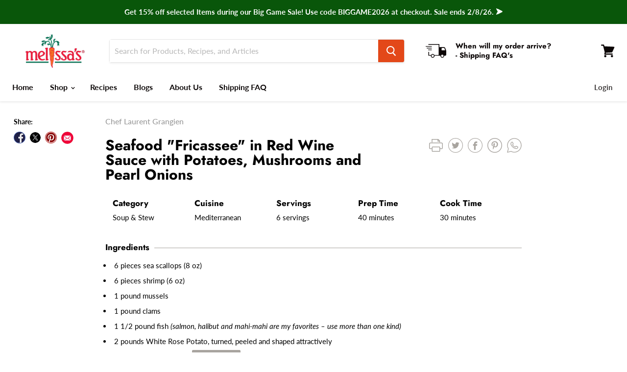

--- FILE ---
content_type: text/html; charset=utf-8
request_url: https://www.melissas.com/blogs/soup-stew/seafood-fricassee-in-red-wine-sauce-with-potatoes-mushrooms-and-pearl-onions
body_size: 81358
content:















<!doctype html>
<html class="no-js no-touch" lang="en">
  <head>
    <script
  type="text/javascript"
  defer="true"
  src="//static.ctctcdn.com/asset/tracking/loader.umd.js?c=4c097b55-dc5c-48fd-a5ad-e074d55512b8"
></script>
 
<!--Content in content_for_header -->
<!--LayoutHub-Embed--><link rel="stylesheet" type="text/css" href="[data-uri]" media="all">
<!--LH--><!--/LayoutHub-Embed--><meta charset="utf-8">
    <meta http-equiv="x-ua-compatible" content="IE=edge">

    <link rel="preconnect" href="https://cdn.shopify.com">
    <link rel="preconnect" href="https://fonts.shopifycdn.com">
    <link rel="preconnect" href="https://v.shopify.com">
    <link rel="preconnect" href="https://cdn.shopifycloud.com">
<script type="text/javascript" defer="true" src="//static.ctctcdn.com/asset/tracking/loader.umd.js?c=4c097b55-dc5c-48fd-a5ad-e074d55512b8"></script>
    <title>Seafood &quot;Fricassee&quot; in Red Wine Sauce with Potatoes, Mushrooms and Pea — Melissas Produce</title>
    <script src="https://cdncozyantitheft.addons.business/js/script_tags/melissas-produce/XOgh0oXBCkFwr69Q842fsIsPqoJgVgeL.js?shop=melissas-produce.myshopify.com" type="text/javascript"></script>
    

    
  <link rel="shortcut icon" href="//www.melissas.com/cdn/shop/files/MelissasCarrotFavicon2_32x32.jpg?v=1741268218" type="image/png">


    
      <link rel="canonical" href="https://www.melissas.com/blogs/soup-stew/seafood-fricassee-in-red-wine-sauce-with-potatoes-mushrooms-and-pearl-onions">
    

    <meta name="viewport" content="width=device-width">

    
    















<meta property="og:site_name" content="Melissas Produce">
<meta property="og:url" content="https://www.melissas.com/blogs/soup-stew/seafood-fricassee-in-red-wine-sauce-with-potatoes-mushrooms-and-pearl-onions">
<meta property="og:title" content="Seafood &quot;Fricassee&quot; in Red Wine Sauce with Potatoes, Mushrooms and Pearl Onions">
<meta property="og:type" content="article">
<meta property="og:description" content="">


  <meta property="article:published_time" content="2022-03-14 11:01:39 -0700">
  <meta property="article:author" content="Chef Laurent Grangien">

  
    <meta property="article.tag" content="Chanterelle Mushrooms">
  
    <meta property="article.tag" content="Leeks">
  
    <meta property="article.tag" content="Organic Carrots">
  
    <meta property="article.tag" content="Organic Celery">
  
    <meta property="article.tag" content="Organic Yellow Onions">
  
    <meta property="article.tag" content="Parsley">
  
    <meta property="article.tag" content="Peeled Garlic">
  
    <meta property="article.tag" content="Rosemary">
  
    <meta property="article.tag" content="Seafood "Fricassee" In Red Wine Sauce with Potatoes Mushrooms and Pearl Onions">
  
    <meta property="article.tag" content="Soup & Stew">
  



    
    
    

    
    
    <meta
      property="og:image"
      content="https://www.melissas.com/cdn/shop/articles/soup_blank_0293ecfb-b929-45c9-a74e-bb5c268f6f15_1200x923.jpg?v=1647282174"
    />
    <meta
      property="og:image:secure_url"
      content="https://www.melissas.com/cdn/shop/articles/soup_blank_0293ecfb-b929-45c9-a74e-bb5c268f6f15_1200x923.jpg?v=1647282174"
    />
    <meta property="og:image:width" content="1200" />
    <meta property="og:image:height" content="923" />
    
    
    <meta property="og:image:alt" content="Image of Soup" />
  









  <meta name="twitter:site" content="@MelissasProduce">








<meta name="twitter:title" content="Seafood &quot;Fricassee&quot; in Red Wine Sauce with Potatoes, Mushrooms and Pea">
<meta name="twitter:description" content="Fresh Fruit, Vegetables, and Gift Baskets. We sell specialty produce, including fruit gifts and vegetable gifts, okinawan sweet potatoes, coquitos, banana leaves, steamed beans, jackfruit, pink pineapple, organic produce, tropical produce, and more!">


    
    
    
      
      
      <meta name="twitter:card" content="summary_large_image">
    
    
    <meta
      property="twitter:image"
      content="https://www.melissas.com/cdn/shop/articles/soup_blank_0293ecfb-b929-45c9-a74e-bb5c268f6f15_1200x600_crop_center.jpg?v=1647282174"
    />
    <meta property="twitter:image:width" content="1200" />
    <meta property="twitter:image:height" content="600" />
    
    
    <meta property="twitter:image:alt" content="Image of Soup" />
  



    <link rel="preload" href="//www.melissas.com/cdn/fonts/lato/lato_n7.900f219bc7337bc57a7a2151983f0a4a4d9d5dcf.woff2" as="font" crossorigin="anonymous">
    <link rel="preload" as="style" href="//www.melissas.com/cdn/shop/t/40/assets/theme.scss.css?v=161992702335642590771768898735">

    
  <script>window.performance && window.performance.mark && window.performance.mark('shopify.content_for_header.start');</script><meta name="google-site-verification" content="axgsxu9fhybZO04I31ysNjw-2XMWP0fIDWHYQyimiZQ">
<meta name="facebook-domain-verification" content="mebxgphvch7l4gvsrxronr61eqtx4v">
<meta id="shopify-digital-wallet" name="shopify-digital-wallet" content="/33671675948/digital_wallets/dialog">
<meta name="shopify-checkout-api-token" content="8d57038babcd9a763c1f462f6c74150e">
<meta id="in-context-paypal-metadata" data-shop-id="33671675948" data-venmo-supported="false" data-environment="production" data-locale="en_US" data-paypal-v4="true" data-currency="USD">
<link rel="alternate" type="application/atom+xml" title="Feed" href="/blogs/soup-stew.atom" />
<script async="async" src="/checkouts/internal/preloads.js?locale=en-US"></script>
<link rel="preconnect" href="https://shop.app" crossorigin="anonymous">
<script async="async" src="https://shop.app/checkouts/internal/preloads.js?locale=en-US&shop_id=33671675948" crossorigin="anonymous"></script>
<script id="apple-pay-shop-capabilities" type="application/json">{"shopId":33671675948,"countryCode":"US","currencyCode":"USD","merchantCapabilities":["supports3DS"],"merchantId":"gid:\/\/shopify\/Shop\/33671675948","merchantName":"Melissas Produce","requiredBillingContactFields":["postalAddress","email","phone"],"requiredShippingContactFields":["postalAddress","email","phone"],"shippingType":"shipping","supportedNetworks":["visa","masterCard","amex","discover","elo","jcb"],"total":{"type":"pending","label":"Melissas Produce","amount":"1.00"},"shopifyPaymentsEnabled":true,"supportsSubscriptions":true}</script>
<script id="shopify-features" type="application/json">{"accessToken":"8d57038babcd9a763c1f462f6c74150e","betas":["rich-media-storefront-analytics"],"domain":"www.melissas.com","predictiveSearch":true,"shopId":33671675948,"locale":"en"}</script>
<script>var Shopify = Shopify || {};
Shopify.shop = "melissas-produce.myshopify.com";
Shopify.locale = "en";
Shopify.currency = {"active":"USD","rate":"1.0"};
Shopify.country = "US";
Shopify.theme = {"name":"Copy of ADA Optimization Live Jan 2026","id":146457919532,"schema_name":"Empire","schema_version":"5.1.1","theme_store_id":838,"role":"main"};
Shopify.theme.handle = "null";
Shopify.theme.style = {"id":null,"handle":null};
Shopify.cdnHost = "www.melissas.com/cdn";
Shopify.routes = Shopify.routes || {};
Shopify.routes.root = "/";</script>
<script type="module">!function(o){(o.Shopify=o.Shopify||{}).modules=!0}(window);</script>
<script>!function(o){function n(){var o=[];function n(){o.push(Array.prototype.slice.apply(arguments))}return n.q=o,n}var t=o.Shopify=o.Shopify||{};t.loadFeatures=n(),t.autoloadFeatures=n()}(window);</script>
<script>
  window.ShopifyPay = window.ShopifyPay || {};
  window.ShopifyPay.apiHost = "shop.app\/pay";
  window.ShopifyPay.redirectState = null;
</script>
<script id="shop-js-analytics" type="application/json">{"pageType":"article"}</script>
<script defer="defer" async type="module" src="//www.melissas.com/cdn/shopifycloud/shop-js/modules/v2/client.init-shop-cart-sync_BT-GjEfc.en.esm.js"></script>
<script defer="defer" async type="module" src="//www.melissas.com/cdn/shopifycloud/shop-js/modules/v2/chunk.common_D58fp_Oc.esm.js"></script>
<script defer="defer" async type="module" src="//www.melissas.com/cdn/shopifycloud/shop-js/modules/v2/chunk.modal_xMitdFEc.esm.js"></script>
<script type="module">
  await import("//www.melissas.com/cdn/shopifycloud/shop-js/modules/v2/client.init-shop-cart-sync_BT-GjEfc.en.esm.js");
await import("//www.melissas.com/cdn/shopifycloud/shop-js/modules/v2/chunk.common_D58fp_Oc.esm.js");
await import("//www.melissas.com/cdn/shopifycloud/shop-js/modules/v2/chunk.modal_xMitdFEc.esm.js");

  window.Shopify.SignInWithShop?.initShopCartSync?.({"fedCMEnabled":true,"windoidEnabled":true});

</script>
<script>
  window.Shopify = window.Shopify || {};
  if (!window.Shopify.featureAssets) window.Shopify.featureAssets = {};
  window.Shopify.featureAssets['shop-js'] = {"shop-cart-sync":["modules/v2/client.shop-cart-sync_DZOKe7Ll.en.esm.js","modules/v2/chunk.common_D58fp_Oc.esm.js","modules/v2/chunk.modal_xMitdFEc.esm.js"],"init-fed-cm":["modules/v2/client.init-fed-cm_B6oLuCjv.en.esm.js","modules/v2/chunk.common_D58fp_Oc.esm.js","modules/v2/chunk.modal_xMitdFEc.esm.js"],"shop-cash-offers":["modules/v2/client.shop-cash-offers_D2sdYoxE.en.esm.js","modules/v2/chunk.common_D58fp_Oc.esm.js","modules/v2/chunk.modal_xMitdFEc.esm.js"],"shop-login-button":["modules/v2/client.shop-login-button_QeVjl5Y3.en.esm.js","modules/v2/chunk.common_D58fp_Oc.esm.js","modules/v2/chunk.modal_xMitdFEc.esm.js"],"pay-button":["modules/v2/client.pay-button_DXTOsIq6.en.esm.js","modules/v2/chunk.common_D58fp_Oc.esm.js","modules/v2/chunk.modal_xMitdFEc.esm.js"],"shop-button":["modules/v2/client.shop-button_DQZHx9pm.en.esm.js","modules/v2/chunk.common_D58fp_Oc.esm.js","modules/v2/chunk.modal_xMitdFEc.esm.js"],"avatar":["modules/v2/client.avatar_BTnouDA3.en.esm.js"],"init-windoid":["modules/v2/client.init-windoid_CR1B-cfM.en.esm.js","modules/v2/chunk.common_D58fp_Oc.esm.js","modules/v2/chunk.modal_xMitdFEc.esm.js"],"init-shop-for-new-customer-accounts":["modules/v2/client.init-shop-for-new-customer-accounts_C_vY_xzh.en.esm.js","modules/v2/client.shop-login-button_QeVjl5Y3.en.esm.js","modules/v2/chunk.common_D58fp_Oc.esm.js","modules/v2/chunk.modal_xMitdFEc.esm.js"],"init-shop-email-lookup-coordinator":["modules/v2/client.init-shop-email-lookup-coordinator_BI7n9ZSv.en.esm.js","modules/v2/chunk.common_D58fp_Oc.esm.js","modules/v2/chunk.modal_xMitdFEc.esm.js"],"init-shop-cart-sync":["modules/v2/client.init-shop-cart-sync_BT-GjEfc.en.esm.js","modules/v2/chunk.common_D58fp_Oc.esm.js","modules/v2/chunk.modal_xMitdFEc.esm.js"],"shop-toast-manager":["modules/v2/client.shop-toast-manager_DiYdP3xc.en.esm.js","modules/v2/chunk.common_D58fp_Oc.esm.js","modules/v2/chunk.modal_xMitdFEc.esm.js"],"init-customer-accounts":["modules/v2/client.init-customer-accounts_D9ZNqS-Q.en.esm.js","modules/v2/client.shop-login-button_QeVjl5Y3.en.esm.js","modules/v2/chunk.common_D58fp_Oc.esm.js","modules/v2/chunk.modal_xMitdFEc.esm.js"],"init-customer-accounts-sign-up":["modules/v2/client.init-customer-accounts-sign-up_iGw4briv.en.esm.js","modules/v2/client.shop-login-button_QeVjl5Y3.en.esm.js","modules/v2/chunk.common_D58fp_Oc.esm.js","modules/v2/chunk.modal_xMitdFEc.esm.js"],"shop-follow-button":["modules/v2/client.shop-follow-button_CqMgW2wH.en.esm.js","modules/v2/chunk.common_D58fp_Oc.esm.js","modules/v2/chunk.modal_xMitdFEc.esm.js"],"checkout-modal":["modules/v2/client.checkout-modal_xHeaAweL.en.esm.js","modules/v2/chunk.common_D58fp_Oc.esm.js","modules/v2/chunk.modal_xMitdFEc.esm.js"],"shop-login":["modules/v2/client.shop-login_D91U-Q7h.en.esm.js","modules/v2/chunk.common_D58fp_Oc.esm.js","modules/v2/chunk.modal_xMitdFEc.esm.js"],"lead-capture":["modules/v2/client.lead-capture_BJmE1dJe.en.esm.js","modules/v2/chunk.common_D58fp_Oc.esm.js","modules/v2/chunk.modal_xMitdFEc.esm.js"],"payment-terms":["modules/v2/client.payment-terms_Ci9AEqFq.en.esm.js","modules/v2/chunk.common_D58fp_Oc.esm.js","modules/v2/chunk.modal_xMitdFEc.esm.js"]};
</script>
<script>(function() {
  var isLoaded = false;
  function asyncLoad() {
    if (isLoaded) return;
    isLoaded = true;
    var urls = ["https:\/\/app.layouthub.com\/shopify\/layouthub.js?shop=melissas-produce.myshopify.com","https:\/\/assets.smartwishlist.webmarked.net\/static\/v6\/smartwishlist.js?shop=melissas-produce.myshopify.com","https:\/\/d23dclunsivw3h.cloudfront.net\/redirect-app.js?shop=melissas-produce.myshopify.com","https:\/\/cdn-loyalty.yotpo.com\/loader\/j37oV1BfhaW8UhMX8IFfMw.js?shop=melissas-produce.myshopify.com","\/\/swymv3premium-01.azureedge.net\/code\/swym-shopify.js?shop=melissas-produce.myshopify.com","https:\/\/d1639lhkj5l89m.cloudfront.net\/js\/storefront\/uppromote.js?shop=melissas-produce.myshopify.com","https:\/\/cdncozyantitheft.addons.business\/js\/script_tags\/melissas-produce\/XOgh0oXBCkFwr69Q842fsIsPqoJgVgeL.js?shop=melissas-produce.myshopify.com","https:\/\/na.shgcdn3.com\/pixel-collector.js?shop=melissas-produce.myshopify.com"];
    for (var i = 0; i < urls.length; i++) {
      var s = document.createElement('script');
      s.type = 'text/javascript';
      s.async = true;
      s.src = urls[i];
      var x = document.getElementsByTagName('script')[0];
      x.parentNode.insertBefore(s, x);
    }
  };
  if(window.attachEvent) {
    window.attachEvent('onload', asyncLoad);
  } else {
    window.addEventListener('load', asyncLoad, false);
  }
})();</script>
<script id="__st">var __st={"a":33671675948,"offset":-28800,"reqid":"5cf0c1bc-5d9d-4c08-bd80-ccbf8b4e1b59-1769383991","pageurl":"www.melissas.com\/blogs\/soup-stew\/seafood-fricassee-in-red-wine-sauce-with-potatoes-mushrooms-and-pearl-onions","s":"articles-559053865004","u":"c22f02be0a7e","p":"article","rtyp":"article","rid":559053865004};</script>
<script>window.ShopifyPaypalV4VisibilityTracking = true;</script>
<script id="captcha-bootstrap">!function(){'use strict';const t='contact',e='account',n='new_comment',o=[[t,t],['blogs',n],['comments',n],[t,'customer']],c=[[e,'customer_login'],[e,'guest_login'],[e,'recover_customer_password'],[e,'create_customer']],r=t=>t.map((([t,e])=>`form[action*='/${t}']:not([data-nocaptcha='true']) input[name='form_type'][value='${e}']`)).join(','),a=t=>()=>t?[...document.querySelectorAll(t)].map((t=>t.form)):[];function s(){const t=[...o],e=r(t);return a(e)}const i='password',u='form_key',d=['recaptcha-v3-token','g-recaptcha-response','h-captcha-response',i],f=()=>{try{return window.sessionStorage}catch{return}},m='__shopify_v',_=t=>t.elements[u];function p(t,e,n=!1){try{const o=window.sessionStorage,c=JSON.parse(o.getItem(e)),{data:r}=function(t){const{data:e,action:n}=t;return t[m]||n?{data:e,action:n}:{data:t,action:n}}(c);for(const[e,n]of Object.entries(r))t.elements[e]&&(t.elements[e].value=n);n&&o.removeItem(e)}catch(o){console.error('form repopulation failed',{error:o})}}const l='form_type',E='cptcha';function T(t){t.dataset[E]=!0}const w=window,h=w.document,L='Shopify',v='ce_forms',y='captcha';let A=!1;((t,e)=>{const n=(g='f06e6c50-85a8-45c8-87d0-21a2b65856fe',I='https://cdn.shopify.com/shopifycloud/storefront-forms-hcaptcha/ce_storefront_forms_captcha_hcaptcha.v1.5.2.iife.js',D={infoText:'Protected by hCaptcha',privacyText:'Privacy',termsText:'Terms'},(t,e,n)=>{const o=w[L][v],c=o.bindForm;if(c)return c(t,g,e,D).then(n);var r;o.q.push([[t,g,e,D],n]),r=I,A||(h.body.append(Object.assign(h.createElement('script'),{id:'captcha-provider',async:!0,src:r})),A=!0)});var g,I,D;w[L]=w[L]||{},w[L][v]=w[L][v]||{},w[L][v].q=[],w[L][y]=w[L][y]||{},w[L][y].protect=function(t,e){n(t,void 0,e),T(t)},Object.freeze(w[L][y]),function(t,e,n,w,h,L){const[v,y,A,g]=function(t,e,n){const i=e?o:[],u=t?c:[],d=[...i,...u],f=r(d),m=r(i),_=r(d.filter((([t,e])=>n.includes(e))));return[a(f),a(m),a(_),s()]}(w,h,L),I=t=>{const e=t.target;return e instanceof HTMLFormElement?e:e&&e.form},D=t=>v().includes(t);t.addEventListener('submit',(t=>{const e=I(t);if(!e)return;const n=D(e)&&!e.dataset.hcaptchaBound&&!e.dataset.recaptchaBound,o=_(e),c=g().includes(e)&&(!o||!o.value);(n||c)&&t.preventDefault(),c&&!n&&(function(t){try{if(!f())return;!function(t){const e=f();if(!e)return;const n=_(t);if(!n)return;const o=n.value;o&&e.removeItem(o)}(t);const e=Array.from(Array(32),(()=>Math.random().toString(36)[2])).join('');!function(t,e){_(t)||t.append(Object.assign(document.createElement('input'),{type:'hidden',name:u})),t.elements[u].value=e}(t,e),function(t,e){const n=f();if(!n)return;const o=[...t.querySelectorAll(`input[type='${i}']`)].map((({name:t})=>t)),c=[...d,...o],r={};for(const[a,s]of new FormData(t).entries())c.includes(a)||(r[a]=s);n.setItem(e,JSON.stringify({[m]:1,action:t.action,data:r}))}(t,e)}catch(e){console.error('failed to persist form',e)}}(e),e.submit())}));const S=(t,e)=>{t&&!t.dataset[E]&&(n(t,e.some((e=>e===t))),T(t))};for(const o of['focusin','change'])t.addEventListener(o,(t=>{const e=I(t);D(e)&&S(e,y())}));const B=e.get('form_key'),M=e.get(l),P=B&&M;t.addEventListener('DOMContentLoaded',(()=>{const t=y();if(P)for(const e of t)e.elements[l].value===M&&p(e,B);[...new Set([...A(),...v().filter((t=>'true'===t.dataset.shopifyCaptcha))])].forEach((e=>S(e,t)))}))}(h,new URLSearchParams(w.location.search),n,t,e,['guest_login'])})(!0,!0)}();</script>
<script integrity="sha256-4kQ18oKyAcykRKYeNunJcIwy7WH5gtpwJnB7kiuLZ1E=" data-source-attribution="shopify.loadfeatures" defer="defer" src="//www.melissas.com/cdn/shopifycloud/storefront/assets/storefront/load_feature-a0a9edcb.js" crossorigin="anonymous"></script>
<script crossorigin="anonymous" defer="defer" src="//www.melissas.com/cdn/shopifycloud/storefront/assets/shopify_pay/storefront-65b4c6d7.js?v=20250812"></script>
<script data-source-attribution="shopify.dynamic_checkout.dynamic.init">var Shopify=Shopify||{};Shopify.PaymentButton=Shopify.PaymentButton||{isStorefrontPortableWallets:!0,init:function(){window.Shopify.PaymentButton.init=function(){};var t=document.createElement("script");t.src="https://www.melissas.com/cdn/shopifycloud/portable-wallets/latest/portable-wallets.en.js",t.type="module",document.head.appendChild(t)}};
</script>
<script data-source-attribution="shopify.dynamic_checkout.buyer_consent">
  function portableWalletsHideBuyerConsent(e){var t=document.getElementById("shopify-buyer-consent"),n=document.getElementById("shopify-subscription-policy-button");t&&n&&(t.classList.add("hidden"),t.setAttribute("aria-hidden","true"),n.removeEventListener("click",e))}function portableWalletsShowBuyerConsent(e){var t=document.getElementById("shopify-buyer-consent"),n=document.getElementById("shopify-subscription-policy-button");t&&n&&(t.classList.remove("hidden"),t.removeAttribute("aria-hidden"),n.addEventListener("click",e))}window.Shopify?.PaymentButton&&(window.Shopify.PaymentButton.hideBuyerConsent=portableWalletsHideBuyerConsent,window.Shopify.PaymentButton.showBuyerConsent=portableWalletsShowBuyerConsent);
</script>
<script data-source-attribution="shopify.dynamic_checkout.cart.bootstrap">document.addEventListener("DOMContentLoaded",(function(){function t(){return document.querySelector("shopify-accelerated-checkout-cart, shopify-accelerated-checkout")}if(t())Shopify.PaymentButton.init();else{new MutationObserver((function(e,n){t()&&(Shopify.PaymentButton.init(),n.disconnect())})).observe(document.body,{childList:!0,subtree:!0})}}));
</script>
<link id="shopify-accelerated-checkout-styles" rel="stylesheet" media="screen" href="https://www.melissas.com/cdn/shopifycloud/portable-wallets/latest/accelerated-checkout-backwards-compat.css" crossorigin="anonymous">
<style id="shopify-accelerated-checkout-cart">
        #shopify-buyer-consent {
  margin-top: 1em;
  display: inline-block;
  width: 100%;
}

#shopify-buyer-consent.hidden {
  display: none;
}

#shopify-subscription-policy-button {
  background: none;
  border: none;
  padding: 0;
  text-decoration: underline;
  font-size: inherit;
  cursor: pointer;
}

#shopify-subscription-policy-button::before {
  box-shadow: none;
}

      </style>

<script>window.performance && window.performance.mark && window.performance.mark('shopify.content_for_header.end');</script>
  





  <script type="text/javascript">
    
      window.__shgMoneyFormat = window.__shgMoneyFormat || {"USD":{"currency":"USD","currency_symbol":"$","currency_symbol_location":"left","decimal_places":2,"decimal_separator":".","thousands_separator":","}};
    
    window.__shgCurrentCurrencyCode = window.__shgCurrentCurrencyCode || {
      currency: "USD",
      currency_symbol: "$",
      decimal_separator: ".",
      thousands_separator: ",",
      decimal_places: 2,
      currency_symbol_location: "left"
    };
  </script>




    <link href="//www.melissas.com/cdn/shop/t/40/assets/theme.scss.css?v=161992702335642590771768898735" rel="stylesheet" type="text/css" media="all" />
    <link rel="stylesheet" href="https://cdn.shopify.com/shopifycloud/shopify-plyr/v1.0/shopify-plyr.css">

    
<script>window.__pagefly_analytics_settings__={"acceptTracking":false};</script>

    

<script type="text/javascript">
  
    window.SHG_CUSTOMER = null;
  
</script>








    <script>
      (function () {
        var s = document.createElement('script'),
          e = !document.body ? document.querySelector('head') : document.body;
        s.src = 'https://acsbapp.com/apps/app/dist/js/app.js';
        s.async = true;
        s.onload = () => {
          acsbJS.init({
            statementLink: 'https://www.sitecompliance.com/accessibility-statement-melissas-com',
            feedbackLink: 'https://www.melissas.com/Articles.asp?ID=46',
            footerHtml: 'www.sitecompliance.com',
            hideMobile: false,
            hideTrigger: false,
            disableBgProcess: false,
            language: 'en',
            position: 'right',
            leadColor: '#f69900',
            triggerColor: '#146ff8',
            triggerRadius: '50%',
            triggerPositionX: 'right',
            triggerPositionY: 'bottom',
            triggerIcon: 'settings',
            triggerSize: 'medium',
            triggerOffsetX: 20,
            triggerOffsetY: 20,
            mobile: {
              triggerSize: 'small',
              triggerPositionX: 'right',
              triggerPositionY: 'bottom',
              triggerOffsetX: 0,
              triggerOffsetY: 0,
              triggerRadius: '50%',
            },
          });
        };
        e.appendChild(s);
      })();
    </script>

    
    <meta name="facebook-domain-verification" content="r7acerxiiememv9bp70uxnvzm8jjmt">
    <!-- Facebook Pixel Code -->
    <script>
      !(function (f, b, e, v, n, t, s) {
        if (f.fbq) return;
        n = f.fbq = function () {
          n.callMethod ? n.callMethod.apply(n, arguments) : n.queue.push(arguments);
        };
        if (!f._fbq) f._fbq = n;
        n.push = n;
        n.loaded = !0;
        n.version = '2.0';
        n.queue = [];
        t = b.createElement(e);
        t.async = !0;
        t.src = v;
        s = b.getElementsByTagName(e)[0];
        s.parentNode.insertBefore(t, s);
      })(window, document, 'script', 'https://connect.facebook.net/en_US/fbevents.js');
      fbq('init', '{660724690629513}');
      fbq('track', 'PageView');
    </script>
    <noscript>
      <img
        height="1"
        width="1"
        style="display:none"
        src="https://www.facebook.com/tr?id={660724690629513}&ev=PageView&noscript=1"
      >
    </noscript>
    <!-- End Facebook Pixel Code -->
    <!-- Pinterest Tag -->
    <script>
      !(function (e) {
        if (!window.pintrk) {
          window.pintrk = function () {
            window.pintrk.queue.push(Array.prototype.slice.call(arguments));
          };
          var n = window.pintrk;
          (n.queue = []), (n.version = '3.0');
          var t = document.createElement('script');
          (t.async = !0), (t.src = e);
          var r = document.getElementsByTagName('script')[0];
          r.parentNode.insertBefore(t, r);
        }
      })('https://s.pinimg.com/ct/core.js');
      pintrk('load', '2614219270185', { em: '<user_email_address>' });
      pintrk('page');
    </script>
    <noscript>
      <img
        height="1"
        width="1"
        style="display:none;"
        alt=""
        src="https://ct.pinterest.com/v3/?event=init&tid=2614219270185&pd[em]=<hashed_email_address>&noscript=1"
      >
    </noscript>
    <!-- end Pinterest Tag -->
    <meta name="p:domain_verify" content="2df35f85f55eb1320f527a4946f0a12e">

    





    <script src="https://cdn-widgetsrepository.yotpo.com/v1/loader/j37oV1BfhaW8UhMX8IFfMw" async></script>

    
    <link href="//www.melissas.com/cdn/shop/t/40/assets/hc-custom.css?v=18792768602130728741768898735" rel="stylesheet" type="text/css" media="all" />
  <!-- BEGIN app block: shopify://apps/sc-easy-redirects/blocks/app/be3f8dbd-5d43-46b4-ba43-2d65046054c2 -->
    <!-- common for all pages -->
    
    
        <script src="https://cdn.shopify.com/extensions/264f3360-3201-4ab7-9087-2c63466c86a3/sc-easy-redirects-5/assets/esc-redirect-app-live-feature.js" async></script>
    




<!-- END app block --><!-- BEGIN app block: shopify://apps/mappy-store-locator/blocks/bss-sl-script/edfca2bd-82ad-413c-b32c-580d239b17ab --><script id="bss-locator-config-data">
    var locatorData = {"storeId":7300,"domain":"melissas-produce.myshopify.com","styleId":"cf4f5a2b0f0436f","pageId":106359914540,"redirectToPage":"hatch-pepper-roasting","apiKey":"AIzaSyDCLyu5UxhGU-A5HAnnSShyJY2bEmdGd9I","translation":"{\"radius\":\"Radius\",\"tagOption\":\"Select tag\",\"tag\":\"Tag\",\"countries\":\"Countries\",\"countryOption\":\"Select country\",\"findStore\":\"Find Store\",\"store\":\"Stores\",\"find_my_location\":\"Find my location\",\"schedule\":\"Schedule\",\"phone\":\"Phone\",\"email\":\"Email\",\"website\":\"Website\",\"fax\":\"Fax\",\"address\":\"Address\",\"enter_your_location\":\"Enter your location\",\"list\":\"List\",\"map\":\"Map\",\"monday\":\"MONDAY\",\"tuesday\":\"TUESDAY\",\"wednesday\":\"WEDNESDAY\",\"thursday\":\"THURSDAY\",\"friday\":\"FRIDAY\",\"saturday\":\"SATURDAY\",\"sunday\":\"SUNDAY\",\"allday\":\"ALLDAY\",\"product\":\"Product\",\"dayoff\":\"DAYOFF\",\"distance\":\"Distance\",\"notFound\":\"Not found any stores\",\"noLimit\":\"No limit\",\"youAreHere\":\"You are here\",\"all\":\"All\",\"clearAllFilter\":\"Clear all filter\",\"filterByCountry\":\"Filter by country\",\"searchResult\":\"Search result\",\"searchByLocation\":\"Location\",\"searchByPhone\":\"Phone\",\"searchByStoreName\":\"Store name\",\"searchByZipCode\":\"ZIP code\",\"enterPhoneNumber\":\"Enter phone number\",\"enterStoreName\":\"Enter store name\",\"enterZipCode\":\"Enter ZIP code\"}","planCode":"free","mapType":0,"mapStyleType":0,"customStyleId":"","zoom_map":"7","scheduleMenu":1,"addressMenu":1,"additionalAddressMenu":1,"phoneMenu":1,"faxMenu":0,"emailMenu":0,"websiteMenu":0,"storeLinkMenu":0,"notShowColonMenu":0,"scheduleMap":1,"addressMap":1,"additionalAddressMap":1,"phoneMap":1,"faxMap":0,"emailMap":0,"websiteMap":0,"storeLinkMap":0,"notShowColonMap":0,"directionLinkMenu":1,"directionLinkMap":1,"contactButtonLinkMenu":0,"contactButtonLinkMap":0,"autoDetectAddress":1,"radiusSearch":0,"defaultRadius":50,"searchResultQuantityDisplay":-1,"tagSearch":0,"tagOption":1,"countryOption":0,"pageTitle":"<h1 style=\"text-align: center;\">Hatch Pepper Roasting<br>Store Locator</h1>","pageDescription":"<p>Hatch Pepper Roasting dates and locations are listed individually on the map. Please click in to the location to see updated dates and times.</p>\n<p><span style=\"font-size: 11.0pt; font-family: 'Calibri',sans-serif; mso-fareast-font-family: Aptos; mso-fareast-theme-font: minor-latin; mso-ligatures: standardcontextual; mso-ansi-language: EN-US; mso-fareast-language: EN-US; mso-bidi-language: AR-SA;\">If a store near you isn't on our Roasting Location map, check with your local grocery or supermarket to see if they'll carry our fresh or roasted peppers this season. Also,&nbsp; for hot, extra hot and extra extra hot varieties, please contact your local store directly for availability.</span></p>\n<p>Thank you!</p>","showPageTitle":1,"showPageDescription":1,"showCountryFilter":0,"selectLocation":1,"selectPhone":0,"selectStoreName":1,"selectZipCode":1,"template":1,"templateCase":5,"layout":2,"enableSearchButton":1,"searchBarPosition":0,"distanceUnit":"miles","zoomCountLocation":0,"customFieldMap":1,"customFieldMenu":1,"defaultLat":null,"defaultLng":null,"manual_default_address":0,"showAllAddress":0,"orderLocations":"priority","detectViewport":0,"createdAt":"2025-05-09T18:07:31.000Z","formActive":0,"formTitleActive":0,"formTitle":"","formDescription":"","formCustomCss":"","isNewPlaceAPI":false,"isRestricted":false,"tagList":[],"locationCount":2}
    if (typeof BSS_SL == 'undefined' || locatorData != "") {
        let storeLocators = []
        let tagList = []
        
        
        

        

        let mapPopupData = {"id":6864,"shop_domain":"melissas-produce.myshopify.com","enable":0,"pages":"specific_url,/pages/hatch-pepper-roasting-dates-locations-2025","icon":"https://cms.mappy-app.com/image/location-pin.svg","show_search_bar":0,"show_on_mobile":1,"show_on_desktop":1,"mobile_position":"top-left","desktop_position":"top-left","newPages":"specific_url,/pages/hatch-pepper-roasting-dates-locations-2025","typePage":"specific_url","show_on_desktop_css":"@media only screen and (min-width: 749px) {\n                #bss-map-popup {\n                    top: 6px;\n                    left: 5px;\n                }\n            }","show_on_mobile_css":"@media only screen and (max-width: 749px) {\n                #bss-map-popup {\n                    top: 6px;\n                    left: 5px;\n                }\n            }"}
        let isWatermark = 0
        var translationData = {"originalTranslation":{"all":"All","fax":"Fax","map":"Map","tag":"Tag","list":"List","email":"Email","phone":"Phone","store":"Stores","allday":"ALLDAY","dayoff":"DAYOFF","friday":"FRIDAY","monday":"MONDAY","radius":"Radius","sunday":"SUNDAY","address":"Address","noLimit":"No limit","product":"Product","tuesday":"TUESDAY","website":"Website","distance":"Distance","notFound":"Not found any stores","saturday":"SATURDAY","schedule":"Schedule","thursday":"THURSDAY","countries":"Countries","findStore":"Find Store","storeList":"Store list","tagOption":"Select tag","wednesday":"WEDNESDAY","youAreHere":"You are here","enterZipCode":"Enter ZIP code","searchResult":"Search result","countryOption":"Select country","directionLink":"Get directions","searchByPhone":"Phone","clearAllFilter":"Clear all filter","enterStoreName":"Enter store name","filterByCountry":"Filter by country","searchByZipCode":"ZIP code","enterPhoneNumber":"Enter phone number","find_my_location":"Find my location","searchByLocation":"Location","enterTextOptimize":"For the nearest stores to your current address to display on the map, enter the address and click Search button ","searchByStoreName":"Store name","enter_your_location":"Enter your location or zip code"},"translations":{"en":{"all":"All","fax":"Fax","map":"Map","tag":"Tag","list":"List","email":"Email","phone":"Phone","store":"Stores","allday":"ALLDAY","dayoff":"DAYOFF","friday":"FRIDAY","monday":"MONDAY","radius":"Radius","sunday":"SUNDAY","address":"Address","noLimit":"No limit","product":"Product","tuesday":"TUESDAY","website":"Website","distance":"Distance","notFound":"Not found any stores","saturday":"SATURDAY","schedule":"Schedule","thursday":"THURSDAY","countries":"Countries","findStore":"Find Store","storeList":"Store list","tagOption":"Select tag","wednesday":"WEDNESDAY","youAreHere":"You are here","enterZipCode":"Enter ZIP code","searchResult":"Search result","countryOption":"Select country","directionLink":"Get directions","searchByPhone":"Phone","clearAllFilter":"Clear all filter","enterStoreName":"Enter store name","filterByCountry":"Filter by country","searchByZipCode":"ZIP code","enterPhoneNumber":"Enter phone number","find_my_location":"Find my location","searchByLocation":"Location","enterTextOptimize":"For the nearest stores to your current address to display on the map, enter the address and click Search button ","searchByStoreName":"Store name","enter_your_location":"Enter your location"}}};
        var BSS_SL_metaobject = {"isUseMetaobject":true,"storefrontAccessToken":"7785dec4096940df066b798a34df4cd4","apiVersion":"2025-01"};
        var BSS_SL = {
            ...locatorData,
            isWatermark,
            isOldUnlimited: locatorData.defaultRadius === 100 && !BSS_SL_metaobject,
            configData: storeLocators,
            tagData: tagList,
            enablePopup: mapPopupData.enable,
            pages: mapPopupData.newPages,
            typePage: mapPopupData.typePage,
            icon: mapPopupData.icon,
            showSearchBar: mapPopupData.show_search_bar,
            showOnMobile: mapPopupData.show_on_mobile,
            showOnDesktop: mapPopupData.show_on_desktop,
            mobilePosition: mapPopupData.mobile_position,
            desktopPosition: mapPopupData.desktop_position,
        };
    }
    Object.defineProperty(BSS_SL, 'planCode', { writable: false, configurable: false });
</script>
<script>
    function fn(){
        if (typeof BSS_SL.configData == 'undefined') {
                if(window.location.pathname == '/pages/store-locator' && document.getElementById("PageContainer")) document.getElementById("PageContainer").remove();
            }
        }
    if (document.readyState === "complete" || document.readyState === "interactive") setTimeout(fn, 1);
    else document.addEventListener("DOMContentLoaded", fn);
</script>


<script id="bss-locator-script">
    function bssLoadScript(src, callback) {
        const scriptTag = document.createElement("script");
        document.head.appendChild(scriptTag);
        scriptTag.defer = true;
        scriptTag.src = src;
        scriptTag.className = 'bss-script';
        if (callback) scriptTag.addEventListener('load', callback);
    }
    
    function loadScriptsSequentially(scripts) {
        return scripts.reduce((promise, script) => {
            return promise.then(() => {
                return new Promise((resolve) => {
                    bssLoadScript(script, resolve);
                });
            });
        }, Promise.resolve());
    }
    let scriptLocator = [
        "https://cdn.shopify.com/extensions/019beb85-26dd-78ea-be44-a2fe50e76726/store-locator-sever-214/assets/bss-sl.js"
    ];
    if (BSS_SL.mapType) {
        if (BSS_SL.zoomCountLocation == 0) {
            scriptLocator.unshift(`https://cdn.shopify.com/extensions/019beb85-26dd-78ea-be44-a2fe50e76726/store-locator-sever-214/assets/leaflet.markercluster.js`);
        }
        scriptLocator.unshift(`https://cdn.shopify.com/extensions/019beb85-26dd-78ea-be44-a2fe50e76726/store-locator-sever-214/assets/autocomplete.min.js`);
        scriptLocator.unshift(`https://cdn.shopify.com/extensions/019beb85-26dd-78ea-be44-a2fe50e76726/store-locator-sever-214/assets/leaflet.js`);
    } else if (BSS_SL.zoomCountLocation == 0) {
        scriptLocator.unshift(`https://cdn.shopify.com/extensions/019beb85-26dd-78ea-be44-a2fe50e76726/store-locator-sever-214/assets/marker-clusterer.js`);
    }
	loadScriptsSequentially(scriptLocator).then(() => {
        console.log('%c 😎😍🤩 STORE LOCATOR 🤩😍😎 ', 'font-weight: 600; font-size: 12px; background: rgb(255,175,175); background: radial-gradient(circle, rgba(255,175,175,1) 17%, rgba(233,189,148,1) 74%); color: #ffffff; padding: 4px 5px; border-radius: 15px');
        const storeLocatorEl = document.querySelector('#store-locator-page');
        if (storeLocatorEl) {
            storeLocatorEl.style.display = 'block'
        }
    });
</script>


<script id="bss-locator-config-setting">
    if (typeof BSS_SL == 'undefined') var BSS_SL = {};
    
    
</script>

    <script>function bssFixSupportFullWidthMap(BSS_SL) {
 // Write code here
 if((window.location.pathname.includes('/hatch-pepper-roasting') || window.location.pathname.includes(BSS_SL.redirectToPage)) && !document.querySelector('#dynamic-style')) {
   const styleTag = document.createElement('style');
   styleTag.id = 'dynamic-style';

    const cssRules = `
      @media screen and (min-width: 768px) {
        .page-content {
            max-width: 80% !important;
        }
      }
    `;

    styleTag.innerHTML = cssRules;
    document.head.appendChild(styleTag);
 }
}</script>

<!-- END app block --><script src="https://cdn.shopify.com/extensions/019b7cd0-6587-73c3-9937-bcc2249fa2c4/lb-upsell-227/assets/lb-selleasy.js" type="text/javascript" defer="defer"></script>
<link href="https://cdn.shopify.com/extensions/019beb85-26dd-78ea-be44-a2fe50e76726/store-locator-sever-214/assets/bss-sl.css" rel="stylesheet" type="text/css" media="all">
<link href="https://monorail-edge.shopifysvc.com" rel="dns-prefetch">
<script>(function(){if ("sendBeacon" in navigator && "performance" in window) {try {var session_token_from_headers = performance.getEntriesByType('navigation')[0].serverTiming.find(x => x.name == '_s').description;} catch {var session_token_from_headers = undefined;}var session_cookie_matches = document.cookie.match(/_shopify_s=([^;]*)/);var session_token_from_cookie = session_cookie_matches && session_cookie_matches.length === 2 ? session_cookie_matches[1] : "";var session_token = session_token_from_headers || session_token_from_cookie || "";function handle_abandonment_event(e) {var entries = performance.getEntries().filter(function(entry) {return /monorail-edge.shopifysvc.com/.test(entry.name);});if (!window.abandonment_tracked && entries.length === 0) {window.abandonment_tracked = true;var currentMs = Date.now();var navigation_start = performance.timing.navigationStart;var payload = {shop_id: 33671675948,url: window.location.href,navigation_start,duration: currentMs - navigation_start,session_token,page_type: "article"};window.navigator.sendBeacon("https://monorail-edge.shopifysvc.com/v1/produce", JSON.stringify({schema_id: "online_store_buyer_site_abandonment/1.1",payload: payload,metadata: {event_created_at_ms: currentMs,event_sent_at_ms: currentMs}}));}}window.addEventListener('pagehide', handle_abandonment_event);}}());</script>
<script id="web-pixels-manager-setup">(function e(e,d,r,n,o){if(void 0===o&&(o={}),!Boolean(null===(a=null===(i=window.Shopify)||void 0===i?void 0:i.analytics)||void 0===a?void 0:a.replayQueue)){var i,a;window.Shopify=window.Shopify||{};var t=window.Shopify;t.analytics=t.analytics||{};var s=t.analytics;s.replayQueue=[],s.publish=function(e,d,r){return s.replayQueue.push([e,d,r]),!0};try{self.performance.mark("wpm:start")}catch(e){}var l=function(){var e={modern:/Edge?\/(1{2}[4-9]|1[2-9]\d|[2-9]\d{2}|\d{4,})\.\d+(\.\d+|)|Firefox\/(1{2}[4-9]|1[2-9]\d|[2-9]\d{2}|\d{4,})\.\d+(\.\d+|)|Chrom(ium|e)\/(9{2}|\d{3,})\.\d+(\.\d+|)|(Maci|X1{2}).+ Version\/(15\.\d+|(1[6-9]|[2-9]\d|\d{3,})\.\d+)([,.]\d+|)( \(\w+\)|)( Mobile\/\w+|) Safari\/|Chrome.+OPR\/(9{2}|\d{3,})\.\d+\.\d+|(CPU[ +]OS|iPhone[ +]OS|CPU[ +]iPhone|CPU IPhone OS|CPU iPad OS)[ +]+(15[._]\d+|(1[6-9]|[2-9]\d|\d{3,})[._]\d+)([._]\d+|)|Android:?[ /-](13[3-9]|1[4-9]\d|[2-9]\d{2}|\d{4,})(\.\d+|)(\.\d+|)|Android.+Firefox\/(13[5-9]|1[4-9]\d|[2-9]\d{2}|\d{4,})\.\d+(\.\d+|)|Android.+Chrom(ium|e)\/(13[3-9]|1[4-9]\d|[2-9]\d{2}|\d{4,})\.\d+(\.\d+|)|SamsungBrowser\/([2-9]\d|\d{3,})\.\d+/,legacy:/Edge?\/(1[6-9]|[2-9]\d|\d{3,})\.\d+(\.\d+|)|Firefox\/(5[4-9]|[6-9]\d|\d{3,})\.\d+(\.\d+|)|Chrom(ium|e)\/(5[1-9]|[6-9]\d|\d{3,})\.\d+(\.\d+|)([\d.]+$|.*Safari\/(?![\d.]+ Edge\/[\d.]+$))|(Maci|X1{2}).+ Version\/(10\.\d+|(1[1-9]|[2-9]\d|\d{3,})\.\d+)([,.]\d+|)( \(\w+\)|)( Mobile\/\w+|) Safari\/|Chrome.+OPR\/(3[89]|[4-9]\d|\d{3,})\.\d+\.\d+|(CPU[ +]OS|iPhone[ +]OS|CPU[ +]iPhone|CPU IPhone OS|CPU iPad OS)[ +]+(10[._]\d+|(1[1-9]|[2-9]\d|\d{3,})[._]\d+)([._]\d+|)|Android:?[ /-](13[3-9]|1[4-9]\d|[2-9]\d{2}|\d{4,})(\.\d+|)(\.\d+|)|Mobile Safari.+OPR\/([89]\d|\d{3,})\.\d+\.\d+|Android.+Firefox\/(13[5-9]|1[4-9]\d|[2-9]\d{2}|\d{4,})\.\d+(\.\d+|)|Android.+Chrom(ium|e)\/(13[3-9]|1[4-9]\d|[2-9]\d{2}|\d{4,})\.\d+(\.\d+|)|Android.+(UC? ?Browser|UCWEB|U3)[ /]?(15\.([5-9]|\d{2,})|(1[6-9]|[2-9]\d|\d{3,})\.\d+)\.\d+|SamsungBrowser\/(5\.\d+|([6-9]|\d{2,})\.\d+)|Android.+MQ{2}Browser\/(14(\.(9|\d{2,})|)|(1[5-9]|[2-9]\d|\d{3,})(\.\d+|))(\.\d+|)|K[Aa][Ii]OS\/(3\.\d+|([4-9]|\d{2,})\.\d+)(\.\d+|)/},d=e.modern,r=e.legacy,n=navigator.userAgent;return n.match(d)?"modern":n.match(r)?"legacy":"unknown"}(),u="modern"===l?"modern":"legacy",c=(null!=n?n:{modern:"",legacy:""})[u],f=function(e){return[e.baseUrl,"/wpm","/b",e.hashVersion,"modern"===e.buildTarget?"m":"l",".js"].join("")}({baseUrl:d,hashVersion:r,buildTarget:u}),m=function(e){var d=e.version,r=e.bundleTarget,n=e.surface,o=e.pageUrl,i=e.monorailEndpoint;return{emit:function(e){var a=e.status,t=e.errorMsg,s=(new Date).getTime(),l=JSON.stringify({metadata:{event_sent_at_ms:s},events:[{schema_id:"web_pixels_manager_load/3.1",payload:{version:d,bundle_target:r,page_url:o,status:a,surface:n,error_msg:t},metadata:{event_created_at_ms:s}}]});if(!i)return console&&console.warn&&console.warn("[Web Pixels Manager] No Monorail endpoint provided, skipping logging."),!1;try{return self.navigator.sendBeacon.bind(self.navigator)(i,l)}catch(e){}var u=new XMLHttpRequest;try{return u.open("POST",i,!0),u.setRequestHeader("Content-Type","text/plain"),u.send(l),!0}catch(e){return console&&console.warn&&console.warn("[Web Pixels Manager] Got an unhandled error while logging to Monorail."),!1}}}}({version:r,bundleTarget:l,surface:e.surface,pageUrl:self.location.href,monorailEndpoint:e.monorailEndpoint});try{o.browserTarget=l,function(e){var d=e.src,r=e.async,n=void 0===r||r,o=e.onload,i=e.onerror,a=e.sri,t=e.scriptDataAttributes,s=void 0===t?{}:t,l=document.createElement("script"),u=document.querySelector("head"),c=document.querySelector("body");if(l.async=n,l.src=d,a&&(l.integrity=a,l.crossOrigin="anonymous"),s)for(var f in s)if(Object.prototype.hasOwnProperty.call(s,f))try{l.dataset[f]=s[f]}catch(e){}if(o&&l.addEventListener("load",o),i&&l.addEventListener("error",i),u)u.appendChild(l);else{if(!c)throw new Error("Did not find a head or body element to append the script");c.appendChild(l)}}({src:f,async:!0,onload:function(){if(!function(){var e,d;return Boolean(null===(d=null===(e=window.Shopify)||void 0===e?void 0:e.analytics)||void 0===d?void 0:d.initialized)}()){var d=window.webPixelsManager.init(e)||void 0;if(d){var r=window.Shopify.analytics;r.replayQueue.forEach((function(e){var r=e[0],n=e[1],o=e[2];d.publishCustomEvent(r,n,o)})),r.replayQueue=[],r.publish=d.publishCustomEvent,r.visitor=d.visitor,r.initialized=!0}}},onerror:function(){return m.emit({status:"failed",errorMsg:"".concat(f," has failed to load")})},sri:function(e){var d=/^sha384-[A-Za-z0-9+/=]+$/;return"string"==typeof e&&d.test(e)}(c)?c:"",scriptDataAttributes:o}),m.emit({status:"loading"})}catch(e){m.emit({status:"failed",errorMsg:(null==e?void 0:e.message)||"Unknown error"})}}})({shopId: 33671675948,storefrontBaseUrl: "https://www.melissas.com",extensionsBaseUrl: "https://extensions.shopifycdn.com/cdn/shopifycloud/web-pixels-manager",monorailEndpoint: "https://monorail-edge.shopifysvc.com/unstable/produce_batch",surface: "storefront-renderer",enabledBetaFlags: ["2dca8a86"],webPixelsConfigList: [{"id":"842104876","configuration":"{\"accountID\":\"selleasy-metrics-track\"}","eventPayloadVersion":"v1","runtimeContext":"STRICT","scriptVersion":"5aac1f99a8ca74af74cea751ede503d2","type":"APP","apiClientId":5519923,"privacyPurposes":[],"dataSharingAdjustments":{"protectedCustomerApprovalScopes":["read_customer_email","read_customer_name","read_customer_personal_data"]}},{"id":"595787820","configuration":"{\"shopDomain\":\"melissas-produce.myshopify.com\",\"shopId\":\"699\"}","eventPayloadVersion":"v1","runtimeContext":"STRICT","scriptVersion":"06f1d9c5a7420d88a3d145133efaa492","type":"APP","apiClientId":3653839,"privacyPurposes":["ANALYTICS","MARKETING","SALE_OF_DATA"],"dataSharingAdjustments":{"protectedCustomerApprovalScopes":[]}},{"id":"439582764","configuration":"{\"config\":\"{\\\"pixel_id\\\":\\\"G-DNCJGNSVDF\\\",\\\"target_country\\\":\\\"US\\\",\\\"gtag_events\\\":[{\\\"type\\\":\\\"search\\\",\\\"action_label\\\":[\\\"G-DNCJGNSVDF\\\",\\\"AW-319152761\\\/jROeCOHG0rIYEPnEl5gB\\\"]},{\\\"type\\\":\\\"begin_checkout\\\",\\\"action_label\\\":[\\\"G-DNCJGNSVDF\\\",\\\"AW-319152761\\\/ZIKxCOfG0rIYEPnEl5gB\\\"]},{\\\"type\\\":\\\"view_item\\\",\\\"action_label\\\":[\\\"G-DNCJGNSVDF\\\",\\\"AW-319152761\\\/zbzJCN7G0rIYEPnEl5gB\\\",\\\"MC-S2RKVP65G0\\\"]},{\\\"type\\\":\\\"purchase\\\",\\\"action_label\\\":[\\\"G-DNCJGNSVDF\\\",\\\"AW-319152761\\\/UriBCNjG0rIYEPnEl5gB\\\",\\\"MC-S2RKVP65G0\\\"]},{\\\"type\\\":\\\"page_view\\\",\\\"action_label\\\":[\\\"G-DNCJGNSVDF\\\",\\\"AW-319152761\\\/niYQCNvG0rIYEPnEl5gB\\\",\\\"MC-S2RKVP65G0\\\"]},{\\\"type\\\":\\\"add_payment_info\\\",\\\"action_label\\\":[\\\"G-DNCJGNSVDF\\\",\\\"AW-319152761\\\/tYbXCOrG0rIYEPnEl5gB\\\"]},{\\\"type\\\":\\\"add_to_cart\\\",\\\"action_label\\\":[\\\"G-DNCJGNSVDF\\\",\\\"AW-319152761\\\/fx06COTG0rIYEPnEl5gB\\\"]}],\\\"enable_monitoring_mode\\\":false}\"}","eventPayloadVersion":"v1","runtimeContext":"OPEN","scriptVersion":"b2a88bafab3e21179ed38636efcd8a93","type":"APP","apiClientId":1780363,"privacyPurposes":[],"dataSharingAdjustments":{"protectedCustomerApprovalScopes":["read_customer_address","read_customer_email","read_customer_name","read_customer_personal_data","read_customer_phone"]}},{"id":"337838124","configuration":"{\"tagID\":\"2614219270185\"}","eventPayloadVersion":"v1","runtimeContext":"STRICT","scriptVersion":"18031546ee651571ed29edbe71a3550b","type":"APP","apiClientId":3009811,"privacyPurposes":["ANALYTICS","MARKETING","SALE_OF_DATA"],"dataSharingAdjustments":{"protectedCustomerApprovalScopes":["read_customer_address","read_customer_email","read_customer_name","read_customer_personal_data","read_customer_phone"]}},{"id":"155975724","configuration":"{\"site_id\":\"a2415d2a-7709-498f-9bb5-4cec64dec8fc\",\"analytics_endpoint\":\"https:\\\/\\\/na.shgcdn3.com\"}","eventPayloadVersion":"v1","runtimeContext":"STRICT","scriptVersion":"695709fc3f146fa50a25299517a954f2","type":"APP","apiClientId":1158168,"privacyPurposes":["ANALYTICS","MARKETING","SALE_OF_DATA"],"dataSharingAdjustments":{"protectedCustomerApprovalScopes":["read_customer_personal_data"]}},{"id":"150470700","configuration":"{\"pixel_id\":\"431481272687276\",\"pixel_type\":\"facebook_pixel\",\"metaapp_system_user_token\":\"-\"}","eventPayloadVersion":"v1","runtimeContext":"OPEN","scriptVersion":"ca16bc87fe92b6042fbaa3acc2fbdaa6","type":"APP","apiClientId":2329312,"privacyPurposes":["ANALYTICS","MARKETING","SALE_OF_DATA"],"dataSharingAdjustments":{"protectedCustomerApprovalScopes":["read_customer_address","read_customer_email","read_customer_name","read_customer_personal_data","read_customer_phone"]}},{"id":"149815340","configuration":"{\"shopId\":\"71060\",\"env\":\"production\",\"metaData\":\"[]\"}","eventPayloadVersion":"v1","runtimeContext":"STRICT","scriptVersion":"c5d4d7bbb4a4a4292a8a7b5334af7e3d","type":"APP","apiClientId":2773553,"privacyPurposes":[],"dataSharingAdjustments":{"protectedCustomerApprovalScopes":["read_customer_address","read_customer_email","read_customer_name","read_customer_personal_data","read_customer_phone"]}},{"id":"7012396","eventPayloadVersion":"1","runtimeContext":"LAX","scriptVersion":"36","type":"CUSTOM","privacyPurposes":["ANALYTICS","MARKETING","SALE_OF_DATA"],"name":"GA4 Anlytics"},{"id":"shopify-app-pixel","configuration":"{}","eventPayloadVersion":"v1","runtimeContext":"STRICT","scriptVersion":"0450","apiClientId":"shopify-pixel","type":"APP","privacyPurposes":["ANALYTICS","MARKETING"]},{"id":"shopify-custom-pixel","eventPayloadVersion":"v1","runtimeContext":"LAX","scriptVersion":"0450","apiClientId":"shopify-pixel","type":"CUSTOM","privacyPurposes":["ANALYTICS","MARKETING"]}],isMerchantRequest: false,initData: {"shop":{"name":"Melissas Produce","paymentSettings":{"currencyCode":"USD"},"myshopifyDomain":"melissas-produce.myshopify.com","countryCode":"US","storefrontUrl":"https:\/\/www.melissas.com"},"customer":null,"cart":null,"checkout":null,"productVariants":[],"purchasingCompany":null},},"https://www.melissas.com/cdn","fcfee988w5aeb613cpc8e4bc33m6693e112",{"modern":"","legacy":""},{"shopId":"33671675948","storefrontBaseUrl":"https:\/\/www.melissas.com","extensionBaseUrl":"https:\/\/extensions.shopifycdn.com\/cdn\/shopifycloud\/web-pixels-manager","surface":"storefront-renderer","enabledBetaFlags":"[\"2dca8a86\"]","isMerchantRequest":"false","hashVersion":"fcfee988w5aeb613cpc8e4bc33m6693e112","publish":"custom","events":"[[\"page_viewed\",{}]]"});</script><script>
  window.ShopifyAnalytics = window.ShopifyAnalytics || {};
  window.ShopifyAnalytics.meta = window.ShopifyAnalytics.meta || {};
  window.ShopifyAnalytics.meta.currency = 'USD';
  var meta = {"page":{"pageType":"article","resourceType":"article","resourceId":559053865004,"requestId":"5cf0c1bc-5d9d-4c08-bd80-ccbf8b4e1b59-1769383991"}};
  for (var attr in meta) {
    window.ShopifyAnalytics.meta[attr] = meta[attr];
  }
</script>
<script class="analytics">
  (function () {
    var customDocumentWrite = function(content) {
      var jquery = null;

      if (window.jQuery) {
        jquery = window.jQuery;
      } else if (window.Checkout && window.Checkout.$) {
        jquery = window.Checkout.$;
      }

      if (jquery) {
        jquery('body').append(content);
      }
    };

    var hasLoggedConversion = function(token) {
      if (token) {
        return document.cookie.indexOf('loggedConversion=' + token) !== -1;
      }
      return false;
    }

    var setCookieIfConversion = function(token) {
      if (token) {
        var twoMonthsFromNow = new Date(Date.now());
        twoMonthsFromNow.setMonth(twoMonthsFromNow.getMonth() + 2);

        document.cookie = 'loggedConversion=' + token + '; expires=' + twoMonthsFromNow;
      }
    }

    var trekkie = window.ShopifyAnalytics.lib = window.trekkie = window.trekkie || [];
    if (trekkie.integrations) {
      return;
    }
    trekkie.methods = [
      'identify',
      'page',
      'ready',
      'track',
      'trackForm',
      'trackLink'
    ];
    trekkie.factory = function(method) {
      return function() {
        var args = Array.prototype.slice.call(arguments);
        args.unshift(method);
        trekkie.push(args);
        return trekkie;
      };
    };
    for (var i = 0; i < trekkie.methods.length; i++) {
      var key = trekkie.methods[i];
      trekkie[key] = trekkie.factory(key);
    }
    trekkie.load = function(config) {
      trekkie.config = config || {};
      trekkie.config.initialDocumentCookie = document.cookie;
      var first = document.getElementsByTagName('script')[0];
      var script = document.createElement('script');
      script.type = 'text/javascript';
      script.onerror = function(e) {
        var scriptFallback = document.createElement('script');
        scriptFallback.type = 'text/javascript';
        scriptFallback.onerror = function(error) {
                var Monorail = {
      produce: function produce(monorailDomain, schemaId, payload) {
        var currentMs = new Date().getTime();
        var event = {
          schema_id: schemaId,
          payload: payload,
          metadata: {
            event_created_at_ms: currentMs,
            event_sent_at_ms: currentMs
          }
        };
        return Monorail.sendRequest("https://" + monorailDomain + "/v1/produce", JSON.stringify(event));
      },
      sendRequest: function sendRequest(endpointUrl, payload) {
        // Try the sendBeacon API
        if (window && window.navigator && typeof window.navigator.sendBeacon === 'function' && typeof window.Blob === 'function' && !Monorail.isIos12()) {
          var blobData = new window.Blob([payload], {
            type: 'text/plain'
          });

          if (window.navigator.sendBeacon(endpointUrl, blobData)) {
            return true;
          } // sendBeacon was not successful

        } // XHR beacon

        var xhr = new XMLHttpRequest();

        try {
          xhr.open('POST', endpointUrl);
          xhr.setRequestHeader('Content-Type', 'text/plain');
          xhr.send(payload);
        } catch (e) {
          console.log(e);
        }

        return false;
      },
      isIos12: function isIos12() {
        return window.navigator.userAgent.lastIndexOf('iPhone; CPU iPhone OS 12_') !== -1 || window.navigator.userAgent.lastIndexOf('iPad; CPU OS 12_') !== -1;
      }
    };
    Monorail.produce('monorail-edge.shopifysvc.com',
      'trekkie_storefront_load_errors/1.1',
      {shop_id: 33671675948,
      theme_id: 146457919532,
      app_name: "storefront",
      context_url: window.location.href,
      source_url: "//www.melissas.com/cdn/s/trekkie.storefront.8d95595f799fbf7e1d32231b9a28fd43b70c67d3.min.js"});

        };
        scriptFallback.async = true;
        scriptFallback.src = '//www.melissas.com/cdn/s/trekkie.storefront.8d95595f799fbf7e1d32231b9a28fd43b70c67d3.min.js';
        first.parentNode.insertBefore(scriptFallback, first);
      };
      script.async = true;
      script.src = '//www.melissas.com/cdn/s/trekkie.storefront.8d95595f799fbf7e1d32231b9a28fd43b70c67d3.min.js';
      first.parentNode.insertBefore(script, first);
    };
    trekkie.load(
      {"Trekkie":{"appName":"storefront","development":false,"defaultAttributes":{"shopId":33671675948,"isMerchantRequest":null,"themeId":146457919532,"themeCityHash":"1410959576478382602","contentLanguage":"en","currency":"USD"},"isServerSideCookieWritingEnabled":true,"monorailRegion":"shop_domain","enabledBetaFlags":["65f19447"]},"Session Attribution":{},"S2S":{"facebookCapiEnabled":true,"source":"trekkie-storefront-renderer","apiClientId":580111}}
    );

    var loaded = false;
    trekkie.ready(function() {
      if (loaded) return;
      loaded = true;

      window.ShopifyAnalytics.lib = window.trekkie;

      var originalDocumentWrite = document.write;
      document.write = customDocumentWrite;
      try { window.ShopifyAnalytics.merchantGoogleAnalytics.call(this); } catch(error) {};
      document.write = originalDocumentWrite;

      window.ShopifyAnalytics.lib.page(null,{"pageType":"article","resourceType":"article","resourceId":559053865004,"requestId":"5cf0c1bc-5d9d-4c08-bd80-ccbf8b4e1b59-1769383991","shopifyEmitted":true});

      var match = window.location.pathname.match(/checkouts\/(.+)\/(thank_you|post_purchase)/)
      var token = match? match[1]: undefined;
      if (!hasLoggedConversion(token)) {
        setCookieIfConversion(token);
        
      }
    });


        var eventsListenerScript = document.createElement('script');
        eventsListenerScript.async = true;
        eventsListenerScript.src = "//www.melissas.com/cdn/shopifycloud/storefront/assets/shop_events_listener-3da45d37.js";
        document.getElementsByTagName('head')[0].appendChild(eventsListenerScript);

})();</script>
  <script>
  if (!window.ga || (window.ga && typeof window.ga !== 'function')) {
    window.ga = function ga() {
      (window.ga.q = window.ga.q || []).push(arguments);
      if (window.Shopify && window.Shopify.analytics && typeof window.Shopify.analytics.publish === 'function') {
        window.Shopify.analytics.publish("ga_stub_called", {}, {sendTo: "google_osp_migration"});
      }
      console.error("Shopify's Google Analytics stub called with:", Array.from(arguments), "\nSee https://help.shopify.com/manual/promoting-marketing/pixels/pixel-migration#google for more information.");
    };
    if (window.Shopify && window.Shopify.analytics && typeof window.Shopify.analytics.publish === 'function') {
      window.Shopify.analytics.publish("ga_stub_initialized", {}, {sendTo: "google_osp_migration"});
    }
  }
</script>
<script
  defer
  src="https://www.melissas.com/cdn/shopifycloud/perf-kit/shopify-perf-kit-3.0.4.min.js"
  data-application="storefront-renderer"
  data-shop-id="33671675948"
  data-render-region="gcp-us-east1"
  data-page-type="article"
  data-theme-instance-id="146457919532"
  data-theme-name="Empire"
  data-theme-version="5.1.1"
  data-monorail-region="shop_domain"
  data-resource-timing-sampling-rate="10"
  data-shs="true"
  data-shs-beacon="true"
  data-shs-export-with-fetch="true"
  data-shs-logs-sample-rate="1"
  data-shs-beacon-endpoint="https://www.melissas.com/api/collect"
></script>
</head>

  <body class="template-article" data-instant-allow-query-string>
    <!-- Google Tag Manager (noscript) -->
    <noscript
      ><iframe
        src="https://www.googletagmanager.com/ns.html?id=GTM-KCPPHBC"
        height="0"
        width="0"
        style="display:none;visibility:hidden"
      ></iframe
    ></noscript>
    <!-- End Google Tag Manager (noscript) -->
    <script>
      document.documentElement.className = document.documentElement.className.replace(/\bno-js\b/, 'js');
      if (window.Shopify && window.Shopify.designMode) document.documentElement.className += ' in-theme-editor';
      if ('ontouchstart' in window || (window.DocumentTouch && document instanceof DocumentTouch))
        document.documentElement.className = document.documentElement.className.replace(/\bno-touch\b/, 'has-touch');
    </script>
    <a class="skip-to-main" href="#site-main">Skip to content</a>
    <div id="shopify-section-static-announcement" class="shopify-section site-announcement"><script
  type="application/json"
  data-section-id="static-announcement"
  data-section-type="static-announcement">
</script>









  
    <div
      class="
        announcement-bar
        
      "
      style="
        color: #ffffff;
        background: #09560a;
      ">
      
        <a
          aria-label='Announcement Bar'
          class="announcement-bar-link"
          href="/collections/packaged-items"
          ></a>
      

      
        <div class="announcement-bar-text">
          Get 15% off selected Items during our Big Game Sale! Use code BIGGAME2026  at checkout. Sale ends 2/8/26. ⮞
        </div>
      

      <div class="announcement-bar-text-mobile">
        
          Get 15% off selected Items during our Big Game Sale! Use code BIGGAME2026  at checkout. Sale ends 2/8/26. ⮞
        
      </div>
    </div>
  



</div>
    <header
      class="site-header site-header-nav--open"
      role="banner"
      data-site-header
    >
      <div id="shopify-section-static-header" class="shopify-section site-header-wrapper"><script
  type="application/json"
  data-section-id="static-header"
  data-section-type="static-header"
  data-section-data>
  {
    "settings": {
      "sticky_header": false,
      "live_search": {
        "enable": true,
        "enable_images": true,
        "enable_content": true,
        "money_format": "${{amount}}",
        "context": {
          "view_all_results": "View all results",
          "view_all_products": "View all products",
          "content_results": {
            "title": "Pages \u0026amp; Posts",
            "no_results": "No results."
          },
          "no_results_products": {
            "title": "No products for “*terms*”.",
            "title_in_category": "No products for “*terms*” in *category*.",
            "message": "Sorry, we couldn’t find any matches."
          }
        }
      }
    },
    "currency": {
      "enable": false,
      "shop_currency": "USD",
      "default_currency": "USD",
      "display_format": "money_format",
      "money_format": "${{amount}}",
      "money_format_no_currency": "${{amount}}",
      "money_format_currency": "${{amount}} USD"
    }
  }
</script>




<style data-shopify>
  .site-logo {
    max-width: 174px;
    max-height: 54px;
  }
</style>

<div
  class="
    site-header-main
    
  "
  data-site-header-main
  
  
>
  <button class="site-header-menu-toggle" data-menu-toggle>
    <div class="site-header-menu-toggle--button" tabindex="-1">
      <span class="toggle-icon--bar toggle-icon--bar-top"></span>
      <span class="toggle-icon--bar toggle-icon--bar-middle"></span>
      <span class="toggle-icon--bar toggle-icon--bar-bottom"></span>
      <span class="visually-hidden">Menu</span>
    </div>
  </button>

  

  <div
    class="
      site-header-main-content
      
    "
  >
    <div class="site-header-logo">
      <a
        class="site-logo"
        href="/">
        
          
          

          

  

  <img
    
      src="//www.melissas.com/cdn/shop/files/Melissas_Logo_2022_R_200x80_Official_Transparent_200x80.png?v=1741270284"
    
    alt="Image of Melissa&#39;s Produce Logo"

    
      data-rimg
      srcset="//www.melissas.com/cdn/shop/files/Melissas_Logo_2022_R_200x80_Official_Transparent_200x80.png?v=1741270284 1x"
    

    class="site-logo-image"
    
    
  >




        
      </a>
    </div>

    



<div class="live-search" data-live-search><form
    class="
      live-search-form
      form-fields-inline
      
    "
    action="/search"
    method="get"
    role="search"
    aria-label="Product"
    data-live-search-form
  >
    <input type="hidden" name="type" value="article,page,product">
    <div class="form-field no-label"><span class="form-field-select-wrapper live-search-filter-wrapper">
          <select class="live-search-filter" data-live-search-filter data-filter-all="All categories">
            
            <option value="" selected>All categories</option>
            <option value="" disabled>------</option>
            
          </select>
          <label class="live-search-filter-label form-field-select" data-live-search-filter-label>All categories
</label>
          <svg
  aria-hidden="true"
  focusable="false"
  role="presentation"
  xmlns="http://www.w3.org/2000/svg"
  width="8"
  height="6"
  viewBox="0 0 8 6"
>
  <g fill="currentColor" fill-rule="evenodd">
    <polygon class="icon-chevron-down-left" points="4 5.371 7.668 1.606 6.665 .629 4 3.365"/>
    <polygon class="icon-chevron-down-right" points="4 3.365 1.335 .629 1.335 .629 .332 1.606 4 5.371"/>
  </g>
</svg>

        </span><input
        class="form-field-input live-search-form-field"
        type="text"
        name="q"
        aria-label="Search"
        placeholder="Search for Products, Recipes, and Articles"
        
        autocomplete="off"
        data-live-search-input>
      <button
        class="live-search-takeover-cancel"
        type="button"
        data-live-search-takeover-cancel>
        Cancel
      </button>

      <button
        class="live-search-button button-primary"
        type="submit"
        aria-label="Search"
        data-live-search-submit
      >
        <span class="search-icon search-icon--inactive">
          <svg
  focusable="false"
  role="presentation"
  xmlns="http://www.w3.org/2000/svg"
  width="20"
  height="21"
  viewBox="0 0 20 21"
>
  <path fill="currentColor" fill-rule="evenodd" d="M12.514 14.906a8.264 8.264 0 0 1-4.322 1.21C3.668 16.116 0 12.513 0 8.07 0 3.626 3.668.023 8.192.023c4.525 0 8.193 3.603 8.193 8.047 0 2.033-.769 3.89-2.035 5.307l4.999 5.552-1.775 1.597-5.06-5.62zm-4.322-.843c3.37 0 6.102-2.684 6.102-5.993 0-3.31-2.732-5.994-6.102-5.994S2.09 4.76 2.09 8.07c0 3.31 2.732 5.993 6.102 5.993z"/>
</svg>

        </span>
        <span class="search-icon search-icon--active">
          <svg
  aria-hidden="true"
  focusable="false"
  role="presentation"
  width="26"
  height="26"
  viewBox="0 0 26 26"
  xmlns="http://www.w3.org/2000/svg"
>
  <g fill-rule="nonzero" fill="currentColor">
    <path d="M13 26C5.82 26 0 20.18 0 13S5.82 0 13 0s13 5.82 13 13-5.82 13-13 13zm0-3.852a9.148 9.148 0 1 0 0-18.296 9.148 9.148 0 0 0 0 18.296z" opacity=".29"/><path d="M13 26c7.18 0 13-5.82 13-13a1.926 1.926 0 0 0-3.852 0A9.148 9.148 0 0 1 13 22.148 1.926 1.926 0 0 0 13 26z"/>
  </g>
</svg>
        </span>
      </button>
    </div>

    <div class="search-flydown" data-live-search-flydown>
      <div class="search-flydown--placeholder" data-live-search-placeholder>
        <div class="search-flydown--product-items">
          
            <a class="search-flydown--product search-flydown--product" href="#">
              
                <div class="search-flydown--product-image">
                  <svg class="placeholder--image placeholder--content-image" xmlns="http://www.w3.org/2000/svg" viewBox="0 0 525.5 525.5"><path d="M324.5 212.7H203c-1.6 0-2.8 1.3-2.8 2.8V308c0 1.6 1.3 2.8 2.8 2.8h121.6c1.6 0 2.8-1.3 2.8-2.8v-92.5c0-1.6-1.3-2.8-2.9-2.8zm1.1 95.3c0 .6-.5 1.1-1.1 1.1H203c-.6 0-1.1-.5-1.1-1.1v-92.5c0-.6.5-1.1 1.1-1.1h121.6c.6 0 1.1.5 1.1 1.1V308z"/><path d="M210.4 299.5H240v.1s.1 0 .2-.1h75.2v-76.2h-105v76.2zm1.8-7.2l20-20c1.6-1.6 3.8-2.5 6.1-2.5s4.5.9 6.1 2.5l1.5 1.5 16.8 16.8c-12.9 3.3-20.7 6.3-22.8 7.2h-27.7v-5.5zm101.5-10.1c-20.1 1.7-36.7 4.8-49.1 7.9l-16.9-16.9 26.3-26.3c1.6-1.6 3.8-2.5 6.1-2.5s4.5.9 6.1 2.5l27.5 27.5v7.8zm-68.9 15.5c9.7-3.5 33.9-10.9 68.9-13.8v13.8h-68.9zm68.9-72.7v46.8l-26.2-26.2c-1.9-1.9-4.5-3-7.3-3s-5.4 1.1-7.3 3l-26.3 26.3-.9-.9c-1.9-1.9-4.5-3-7.3-3s-5.4 1.1-7.3 3l-18.8 18.8V225h101.4z"/><path d="M232.8 254c4.6 0 8.3-3.7 8.3-8.3s-3.7-8.3-8.3-8.3-8.3 3.7-8.3 8.3 3.7 8.3 8.3 8.3zm0-14.9c3.6 0 6.6 2.9 6.6 6.6s-2.9 6.6-6.6 6.6-6.6-2.9-6.6-6.6 3-6.6 6.6-6.6z"/></svg>
                </div>
              

              <div class="search-flydown--product-text">
                <span class="search-flydown--product-title placeholder--content-text"></span>
                <span class="search-flydown--product-price placeholder--content-text"></span>
              </div>
            </a>
          
            <a class="search-flydown--product search-flydown--product" href="#">
              
                <div class="search-flydown--product-image">
                  <svg class="placeholder--image placeholder--content-image" xmlns="http://www.w3.org/2000/svg" viewBox="0 0 525.5 525.5"><path d="M324.5 212.7H203c-1.6 0-2.8 1.3-2.8 2.8V308c0 1.6 1.3 2.8 2.8 2.8h121.6c1.6 0 2.8-1.3 2.8-2.8v-92.5c0-1.6-1.3-2.8-2.9-2.8zm1.1 95.3c0 .6-.5 1.1-1.1 1.1H203c-.6 0-1.1-.5-1.1-1.1v-92.5c0-.6.5-1.1 1.1-1.1h121.6c.6 0 1.1.5 1.1 1.1V308z"/><path d="M210.4 299.5H240v.1s.1 0 .2-.1h75.2v-76.2h-105v76.2zm1.8-7.2l20-20c1.6-1.6 3.8-2.5 6.1-2.5s4.5.9 6.1 2.5l1.5 1.5 16.8 16.8c-12.9 3.3-20.7 6.3-22.8 7.2h-27.7v-5.5zm101.5-10.1c-20.1 1.7-36.7 4.8-49.1 7.9l-16.9-16.9 26.3-26.3c1.6-1.6 3.8-2.5 6.1-2.5s4.5.9 6.1 2.5l27.5 27.5v7.8zm-68.9 15.5c9.7-3.5 33.9-10.9 68.9-13.8v13.8h-68.9zm68.9-72.7v46.8l-26.2-26.2c-1.9-1.9-4.5-3-7.3-3s-5.4 1.1-7.3 3l-26.3 26.3-.9-.9c-1.9-1.9-4.5-3-7.3-3s-5.4 1.1-7.3 3l-18.8 18.8V225h101.4z"/><path d="M232.8 254c4.6 0 8.3-3.7 8.3-8.3s-3.7-8.3-8.3-8.3-8.3 3.7-8.3 8.3 3.7 8.3 8.3 8.3zm0-14.9c3.6 0 6.6 2.9 6.6 6.6s-2.9 6.6-6.6 6.6-6.6-2.9-6.6-6.6 3-6.6 6.6-6.6z"/></svg>
                </div>
              

              <div class="search-flydown--product-text">
                <span class="search-flydown--product-title placeholder--content-text"></span>
                <span class="search-flydown--product-price placeholder--content-text"></span>
              </div>
            </a>
          
            <a class="search-flydown--product search-flydown--product" href="#">
              
                <div class="search-flydown--product-image">
                  <svg class="placeholder--image placeholder--content-image" xmlns="http://www.w3.org/2000/svg" viewBox="0 0 525.5 525.5"><path d="M324.5 212.7H203c-1.6 0-2.8 1.3-2.8 2.8V308c0 1.6 1.3 2.8 2.8 2.8h121.6c1.6 0 2.8-1.3 2.8-2.8v-92.5c0-1.6-1.3-2.8-2.9-2.8zm1.1 95.3c0 .6-.5 1.1-1.1 1.1H203c-.6 0-1.1-.5-1.1-1.1v-92.5c0-.6.5-1.1 1.1-1.1h121.6c.6 0 1.1.5 1.1 1.1V308z"/><path d="M210.4 299.5H240v.1s.1 0 .2-.1h75.2v-76.2h-105v76.2zm1.8-7.2l20-20c1.6-1.6 3.8-2.5 6.1-2.5s4.5.9 6.1 2.5l1.5 1.5 16.8 16.8c-12.9 3.3-20.7 6.3-22.8 7.2h-27.7v-5.5zm101.5-10.1c-20.1 1.7-36.7 4.8-49.1 7.9l-16.9-16.9 26.3-26.3c1.6-1.6 3.8-2.5 6.1-2.5s4.5.9 6.1 2.5l27.5 27.5v7.8zm-68.9 15.5c9.7-3.5 33.9-10.9 68.9-13.8v13.8h-68.9zm68.9-72.7v46.8l-26.2-26.2c-1.9-1.9-4.5-3-7.3-3s-5.4 1.1-7.3 3l-26.3 26.3-.9-.9c-1.9-1.9-4.5-3-7.3-3s-5.4 1.1-7.3 3l-18.8 18.8V225h101.4z"/><path d="M232.8 254c4.6 0 8.3-3.7 8.3-8.3s-3.7-8.3-8.3-8.3-8.3 3.7-8.3 8.3 3.7 8.3 8.3 8.3zm0-14.9c3.6 0 6.6 2.9 6.6 6.6s-2.9 6.6-6.6 6.6-6.6-2.9-6.6-6.6 3-6.6 6.6-6.6z"/></svg>
                </div>
              

              <div class="search-flydown--product-text">
                <span class="search-flydown--product-title placeholder--content-text"></span>
                <span class="search-flydown--product-price placeholder--content-text"></span>
              </div>
            </a>
          
        </div>
      </div>

      <div class="search-flydown--results search-flydown--results--content-enabled" data-live-search-results></div>

      
    </div>
  </form>
</div>


    
      <div class="small-promo">
        
          <span
            class="
              small-promo-icon
              
                small-promo-icon--svg
              
            "
          >
            
              
                <svg width="60" height="40" viewBox="0 0 60 40">      <path fill="currentColor" fill-rule="evenodd" transform="translate(-263.000000, -117.000000)" d="M289,151.5 C289,154.537566 286.537566,157 283.5,157 C280.462434,157 278,154.537566 278,151.5 C278,151.331455 278.007581,151.164681 278.022422,151 L271,151 L271,140 L273,140 L273,149 L278.59971,149 C279.510065,147.219162 281.362657,146 283.5,146 C285.637343,146 287.489935,147.219162 288.40029,148.999999 L301,149 L301,119 L271,119 L271,117 L303,117 L303,126 L316.723739,126 C317.85789,126 318.895087,126.639588 319.404327,127.652985 L320.786845,130.404226 C322.242105,133.300224 323,136.496398 323,139.737476 L323,148 C323,149.656854 321.656854,151 320,151 L316.977578,151 C316.992419,151.164681 317,151.331455 317,151.5 C317,154.537566 314.537566,157 311.5,157 C308.462434,157 306,154.537566 306,151.5 C306,151.331455 306.007581,151.164681 306.022422,151 L288.977578,151 C288.992419,151.164681 289,151.331455 289,151.5 Z M319.417229,134.516568 L319.417798,134.118058 C319.418189,133.844298 319.362374,133.573373 319.253808,133.32206 L317.177681,128.516129 L310.567164,128.516129 C310.014879,128.516129 309.567164,128.963844 309.567164,129.516129 L309.567164,134.330091 C309.567164,134.882376 310.014879,135.330091 310.567164,135.330091 L318.602544,135.330091 C319.052028,135.330091 319.416588,134.966052 319.417229,134.516568 Z M311.5,155 C313.432997,155 315,153.432997 315,151.5 C315,149.567003 313.432997,148 311.5,148 C309.567003,148 308,149.567003 308,151.5 C308,153.432997 309.567003,155 311.5,155 Z M283.5,155 C285.432997,155 287,153.432997 287,151.5 C287,149.567003 285.432997,148 283.5,148 C281.567003,148 280,149.567003 280,151.5 C280,153.432997 281.567003,155 283.5,155 Z M264,123 L280,123 C280.552285,123 281,123.447715 281,124 C281,124.552285 280.552285,125 280,125 L264,125 C263.447715,125 263,124.552285 263,124 C263,123.447715 263.447715,123 264,123 Z M267,128 L280,128 C280.552285,128 281,128.447715 281,129 C281,129.552285 280.552285,130 280,130 L267,130 C266.447715,130 266,129.552285 266,129 C266,128.447715 266.447715,128 267,128 Z M271,133 L280,133 C280.552285,133 281,133.447715 281,134 C281,134.552285 280.552285,135 280,135 L271,135 C270.447715,135 270,134.552285 270,134 C270,133.447715 270.447715,133 271,133 Z"/>    </svg>                                                  

            
          </span>
        

        <div class="small-promo-content">
          
            <span class="small-promo-heading">
              When will my order arrive? - Shipping FAQ&#39;s
            </span>
          

          

          
        </div>

        
          <a
            class="small-promo--link"
            href="/pages/shipping-information"
            aria-label="Shipping Faq"
          >
            <span class="sr-only" style="position: absolute;width: 1px;height: 1px;padding: 0;margin: -1px;overflow: hidden;clip: rect(0, 0, 0, 0);border: 0;">Shipping Faq</span>
          </a>
        

      </div>

    
  </div>

  <div class="site-header-cart">
    <a class="site-header-cart--button" href="/cart">
      <span
        class="site-header-cart--count "
        data-header-cart-count="">
      </span>

      <svg
  aria-hidden="true"
  focusable="false"
  role="presentation"
  width="28"
  height="26"
  viewBox="0 10 28 26"
  xmlns="http://www.w3.org/2000/svg"
>
  <path fill="currentColor" fill-rule="evenodd" d="M26.15 14.488L6.977 13.59l-.666-2.661C6.159 10.37 5.704 10 5.127 10H1.213C.547 10 0 10.558 0 11.238c0 .68.547 1.238 1.213 1.238h2.974l3.337 13.249-.82 3.465c-.092.371 0 .774.212 1.053.243.31.576.465.94.465H22.72c.667 0 1.214-.558 1.214-1.239 0-.68-.547-1.238-1.214-1.238H9.434l.333-1.423 12.135-.589c.455-.03.85-.31 1.032-.712l4.247-9.286c.181-.34.151-.774-.06-1.144-.212-.34-.577-.589-.97-.589zM22.297 36c-1.256 0-2.275-1.04-2.275-2.321 0-1.282 1.019-2.322 2.275-2.322s2.275 1.04 2.275 2.322c0 1.281-1.02 2.321-2.275 2.321zM10.92 33.679C10.92 34.96 9.9 36 8.646 36 7.39 36 6.37 34.96 6.37 33.679c0-1.282 1.019-2.322 2.275-2.322s2.275 1.04 2.275 2.322z"/>
</svg>
      <span class="visually-hidden">View cart</span>
    </a>
  </div>
</div>

<div
  class="
    site-navigation-wrapper

    
      site-navigation--has-actions
    

    
  "
  data-site-navigation
  id="site-header-nav"
  role="navigation"
>
  <nav
    class="site-navigation"
    aria-label="Main"
  >
    




<ul
  class="navmenu navmenu-depth-1"
  data-navmenu
  aria-label="Main Menu "
>
  
    
    

    
    
    
    
    
<li
      class="navmenu-item            navmenu-id-home      "
      
      
      
    >
      <a
        class="navmenu-link  "
        href="/"
        
      >
        Home
        
      </a>

      
    </li>
  
    
    

    
    
    
    
    
<li
      class="navmenu-item      navmenu-item-parent      navmenu-id-shop      navmenu-meganav-item-parent"
      data-navmenu-meganav-trigger
      data-navmenu-parent
      
    >
      <a
        class="navmenu-link navmenu-link-parent "
        href="/pages/shop"
        
          aria-haspopup="true"
          aria-expanded="false"
        
      >
        Shop
        
          <span
            class="navmenu-icon navmenu-icon-depth-1"
            data-navmenu-trigger
          >
            <svg
  aria-hidden="true"
  focusable="false"
  role="presentation"
  xmlns="http://www.w3.org/2000/svg"
  width="8"
  height="6"
  viewBox="0 0 8 6"
>
  <g fill="currentColor" fill-rule="evenodd">
    <polygon class="icon-chevron-down-left" points="4 5.371 7.668 1.606 6.665 .629 4 3.365"/>
    <polygon class="icon-chevron-down-right" points="4 3.365 1.335 .629 1.335 .629 .332 1.606 4 5.371"/>
  </g>
</svg>

          </span>
        
      </a>

      
        
          




<div
  class="navmenu-submenu  navmenu-meganav  navmenu-meganav--desktop"
  data-navmenu-submenu
  data-meganav-menu
  data-meganav-id="1517255946962"
>
  <div class="navmenu-meganav-wrapper">
    



    <ul
      class="navmenu  navmenu-depth-2  navmenu-meganav-items"
      
    >
      
<li
          class="navmenu-item          navmenu-item-parent          navmenu-id-gifts          navmenu-meganav-item"
          data-navmenu-trigger
          data-navmenu-parent
          >
          <a href="/pages/gifts" class="navmenu-item-text navmenu-link-parent">
            Gifts
          </a>

          
            

<button
  class="navmenu-button"
  data-navmenu-trigger
  aria-expanded="false"
>
  <div class="navmenu-button-wrapper" tabindex="-1">
    <span class="navmenu-icon navmenu-icon-depth-">
      
      <svg
  aria-hidden="true"
  focusable="false"
  role="presentation"
  xmlns="http://www.w3.org/2000/svg"
  width="8"
  height="6"
  viewBox="0 0 8 6"
>
  <g fill="currentColor" fill-rule="evenodd">
    <polygon class="icon-chevron-down-left" points="4 5.371 7.668 1.606 6.665 .629 4 3.365"/>
    <polygon class="icon-chevron-down-right" points="4 3.365 1.335 .629 1.335 .629 .332 1.606 4 5.371"/>
  </g>
</svg>

    </span>
    <span class="visually-hidden">Gifts</span>
  </div>
</button>

          

          





<ul
  class="navmenu navmenu-depth-3 navmenu-submenu"
  data-navmenu
  data-navmenu-submenu
  aria-label="Main Menu "
>
  
    

    
    

    
    

    
      <li
        class="navmenu-item navmenu-id-all-gift-baskets"
      >
        <a
          class="navmenu-link "
          href="/collections/gift-baskets"
        >
          All Gift Baskets
</a>
      </li>
    
  
    

    
    

    
    

    
      <li
        class="navmenu-item navmenu-id-special-holiday-gifts"
      >
        <a
          class="navmenu-link "
          href="/collections/holiday-baskets"
        >
          Special Holiday Gifts
</a>
      </li>
    
  
    

    
    

    
    

    
      <li
        class="navmenu-item navmenu-id-wine-gifts"
      >
        <a
          class="navmenu-link "
          href="/collections/wine"
        >
          Wine Gifts
</a>
      </li>
    
  
    

    
    

    
    

    
      <li
        class="navmenu-item navmenu-id-boxes-subscriptions"
      >
        <a
          class="navmenu-link "
          href="/collections/boxes-and-subscriptions"
        >
          Boxes & Subscriptions
</a>
      </li>
    
  
    

    
    

    
    

    
      <li
        class="navmenu-item navmenu-id-culinary-kit-gifts"
      >
        <a
          class="navmenu-link "
          href="/collections/culinary-kits"
        >
          Culinary Kit Gifts
</a>
      </li>
    
  
    

    
    

    
    

    
      <li
        class="navmenu-item navmenu-id-gift-cards"
      >
        <a
          class="navmenu-link "
          href="/products/gift-cards"
        >
          Gift Cards
</a>
      </li>
    
  
    

    
    

    
    

    
      <li
        class="navmenu-item navmenu-id-corporate-gifting"
      >
        <a
          class="navmenu-link "
          href="/pages/corporate-gifts"
        >
          Corporate Gifting
</a>
      </li>
    
  
    

    
    

    
    

    
      <li
        class="navmenu-item navmenu-id-luxe-items"
      >
        <a
          class="navmenu-link "
          href="/collections/lux-items"
        >
          Luxe Items
</a>
      </li>
    
  
    

    
    

    
    

    
      <li
        class="navmenu-item navmenu-id-all-gifts"
      >
        <a
          class="navmenu-link "
          href="/collections/all-gifts"
        >
          All Gifts
</a>
      </li>
    
  
</ul>

        </li>
      
<li
          class="navmenu-item          navmenu-item-parent          navmenu-id-fruits          navmenu-meganav-item"
          data-navmenu-trigger
          data-navmenu-parent
          >
          <a href="/pages/fruits" class="navmenu-item-text navmenu-link-parent">
            Fruits
          </a>

          
            

<button
  class="navmenu-button"
  data-navmenu-trigger
  aria-expanded="false"
>
  <div class="navmenu-button-wrapper" tabindex="-1">
    <span class="navmenu-icon navmenu-icon-depth-">
      
      <svg
  aria-hidden="true"
  focusable="false"
  role="presentation"
  xmlns="http://www.w3.org/2000/svg"
  width="8"
  height="6"
  viewBox="0 0 8 6"
>
  <g fill="currentColor" fill-rule="evenodd">
    <polygon class="icon-chevron-down-left" points="4 5.371 7.668 1.606 6.665 .629 4 3.365"/>
    <polygon class="icon-chevron-down-right" points="4 3.365 1.335 .629 1.335 .629 .332 1.606 4 5.371"/>
  </g>
</svg>

    </span>
    <span class="visually-hidden">Fruits</span>
  </div>
</button>

          

          





<ul
  class="navmenu navmenu-depth-3 navmenu-submenu"
  data-navmenu
  data-navmenu-submenu
  aria-label="Main Menu "
>
  
    

    
    

    
    

    
      <li
        class="navmenu-item navmenu-id-apples"
      >
        <a
          class="navmenu-link "
          href="/collections/apples"
        >
          Apples
</a>
      </li>
    
  
    

    
    

    
    

    
      <li
        class="navmenu-item navmenu-id-bananas"
      >
        <a
          class="navmenu-link "
          href="/collections/bananas"
        >
          Bananas
</a>
      </li>
    
  
    

    
    

    
    

    
      <li
        class="navmenu-item navmenu-id-berries"
      >
        <a
          class="navmenu-link "
          href="/collections/berries"
        >
          Berries
</a>
      </li>
    
  
    

    
    

    
    

    
      <li
        class="navmenu-item navmenu-id-citrus"
      >
        <a
          class="navmenu-link "
          href="/collections/citrus"
        >
          Citrus
</a>
      </li>
    
  
    

    
    

    
    

    
      <li
        class="navmenu-item navmenu-id-dates-figs"
      >
        <a
          class="navmenu-link "
          href="/collections/dates-figs"
        >
          Dates & Figs
</a>
      </li>
    
  
    

    
    

    
    

    
      <li
        class="navmenu-item navmenu-id-grapes"
      >
        <a
          class="navmenu-link "
          href="/collections/grapes"
        >
          Grapes
</a>
      </li>
    
  
    

    
    

    
    

    
      <li
        class="navmenu-item navmenu-id-mangos"
      >
        <a
          class="navmenu-link "
          href="/collections/mangoes"
        >
          Mangos
</a>
      </li>
    
  
    

    
    

    
    

    
      <li
        class="navmenu-item navmenu-id-melons"
      >
        <a
          class="navmenu-link "
          href="/collections/melons"
        >
          Melons
</a>
      </li>
    
  
    

    
    

    
    

    
      <li
        class="navmenu-item navmenu-id-organic-fruit"
      >
        <a
          class="navmenu-link "
          href="/collections/organic-fruit"
        >
          Organic Fruit
</a>
      </li>
    
  
    

    
    

    
    

    
      <li
        class="navmenu-item navmenu-id-pears"
      >
        <a
          class="navmenu-link "
          href="/collections/pears"
        >
          Pears
</a>
      </li>
    
  
    

    
    

    
    

    
      <li
        class="navmenu-item navmenu-id-pineapples"
      >
        <a
          class="navmenu-link "
          href="/collections/pineapples"
        >
          Pineapples
</a>
      </li>
    
  
    

    
    

    
    

    
      <li
        class="navmenu-item navmenu-id-stone-fruit"
      >
        <a
          class="navmenu-link "
          href="/collections/stone-fruit"
        >
          Stone Fruit
</a>
      </li>
    
  
    

    
    

    
    

    
      <li
        class="navmenu-item navmenu-id-tropicals"
      >
        <a
          class="navmenu-link "
          href="/collections/tropical-exotic-fruit"
        >
          Tropicals
</a>
      </li>
    
  
    

    
    

    
    

    
      <li
        class="navmenu-item navmenu-id-seasons-best"
      >
        <a
          class="navmenu-link "
          href="/collections/seasons-best"
        >
          Season's Best
</a>
      </li>
    
  
    

    
    

    
    

    
      <li
        class="navmenu-item navmenu-id-all-fruit"
      >
        <a
          class="navmenu-link "
          href="/collections/all-fruit"
        >
          All Fruit
</a>
      </li>
    
  
    

    
    

    
    

    
      <li
        class="navmenu-item navmenu-id-fruit-gifts"
      >
        <a
          class="navmenu-link "
          href="/collections/fruit-gifts"
        >
          Fruit Gifts
</a>
      </li>
    
  
</ul>

        </li>
      
<li
          class="navmenu-item          navmenu-item-parent          navmenu-id-vegetables          navmenu-meganav-item"
          data-navmenu-trigger
          data-navmenu-parent
          >
          <a href="/pages/vegetables" class="navmenu-item-text navmenu-link-parent">
            Vegetables
          </a>

          
            

<button
  class="navmenu-button"
  data-navmenu-trigger
  aria-expanded="false"
>
  <div class="navmenu-button-wrapper" tabindex="-1">
    <span class="navmenu-icon navmenu-icon-depth-">
      
      <svg
  aria-hidden="true"
  focusable="false"
  role="presentation"
  xmlns="http://www.w3.org/2000/svg"
  width="8"
  height="6"
  viewBox="0 0 8 6"
>
  <g fill="currentColor" fill-rule="evenodd">
    <polygon class="icon-chevron-down-left" points="4 5.371 7.668 1.606 6.665 .629 4 3.365"/>
    <polygon class="icon-chevron-down-right" points="4 3.365 1.335 .629 1.335 .629 .332 1.606 4 5.371"/>
  </g>
</svg>

    </span>
    <span class="visually-hidden">Vegetables</span>
  </div>
</button>

          

          





<ul
  class="navmenu navmenu-depth-3 navmenu-submenu"
  data-navmenu
  data-navmenu-submenu
  aria-label="Main Menu "
>
  
    

    
    

    
    

    
      <li
        class="navmenu-item navmenu-id-eggplants"
      >
        <a
          class="navmenu-link "
          href="/collections/eggplant"
        >
          Eggplants
</a>
      </li>
    
  
    

    
    

    
    

    
      <li
        class="navmenu-item navmenu-id-herbs"
      >
        <a
          class="navmenu-link "
          href="/collections/herbs"
        >
          Herbs
</a>
      </li>
    
  
    

    
    

    
    

    
      <li
        class="navmenu-item navmenu-id-lettuce-greens"
      >
        <a
          class="navmenu-link "
          href="/collections/lettuce-greens"
        >
          Lettuce & Greens
</a>
      </li>
    
  
    

    
    

    
    

    
      <li
        class="navmenu-item navmenu-id-mushrooms"
      >
        <a
          class="navmenu-link "
          href="/collections/all-mushrooms"
        >
          Mushrooms
</a>
      </li>
    
  
    

    
    

    
    

    
      <li
        class="navmenu-item navmenu-id-onions-garlic"
      >
        <a
          class="navmenu-link "
          href="/collections/onions-garlic"
        >
          Onions & Garlic
</a>
      </li>
    
  
    

    
    

    
    

    
      <li
        class="navmenu-item navmenu-id-organic-vegetables"
      >
        <a
          class="navmenu-link "
          href="/collections/organic-vegetables"
        >
          Organic Vegetables
</a>
      </li>
    
  
    

    
    

    
    

    
      <li
        class="navmenu-item navmenu-id-peppers"
      >
        <a
          class="navmenu-link "
          href="/collections/peppers"
        >
          Peppers
</a>
      </li>
    
  
    

    
    

    
    

    
      <li
        class="navmenu-item navmenu-id-potatoes-yams"
      >
        <a
          class="navmenu-link "
          href="/collections/potatoes"
        >
          Potatoes & Yams
</a>
      </li>
    
  
    

    
    

    
    

    
      <li
        class="navmenu-item navmenu-id-radishes"
      >
        <a
          class="navmenu-link "
          href="/collections/radishes"
        >
          Radishes
</a>
      </li>
    
  
    

    
    

    
    

    
      <li
        class="navmenu-item navmenu-id-squash"
      >
        <a
          class="navmenu-link "
          href="/collections/squash"
        >
          Squash
</a>
      </li>
    
  
    

    
    

    
    

    
      <li
        class="navmenu-item navmenu-id-tomatoes"
      >
        <a
          class="navmenu-link "
          href="/collections/tomatoes"
        >
          Tomatoes
</a>
      </li>
    
  
    

    
    

    
    

    
      <li
        class="navmenu-item navmenu-id-truffles"
      >
        <a
          class="navmenu-link "
          href="/collections/truffles"
        >
          Truffles
</a>
      </li>
    
  
    

    
    

    
    

    
      <li
        class="navmenu-item navmenu-id-seasons-best"
      >
        <a
          class="navmenu-link "
          href="/collections/seasons-best"
        >
          Season's Best
</a>
      </li>
    
  
    

    
    

    
    

    
      <li
        class="navmenu-item navmenu-id-all-vegetables"
      >
        <a
          class="navmenu-link "
          href="/collections/all-vegetables"
        >
          All Vegetables
</a>
      </li>
    
  
    

    
    

    
    

    
      <li
        class="navmenu-item navmenu-id-vegetable-gifts"
      >
        <a
          class="navmenu-link "
          href="/collections/vegetable-gifts"
        >
          Vegetable Gifts
</a>
      </li>
    
  
</ul>

        </li>
      
<li
          class="navmenu-item          navmenu-item-parent          navmenu-id-convenience          navmenu-meganav-item"
          data-navmenu-trigger
          data-navmenu-parent
          >
          <a href="/collections/packaged-items" class="navmenu-item-text navmenu-link-parent">
            Convenience
          </a>

          
            

<button
  class="navmenu-button"
  data-navmenu-trigger
  aria-expanded="false"
>
  <div class="navmenu-button-wrapper" tabindex="-1">
    <span class="navmenu-icon navmenu-icon-depth-">
      
      <svg
  aria-hidden="true"
  focusable="false"
  role="presentation"
  xmlns="http://www.w3.org/2000/svg"
  width="8"
  height="6"
  viewBox="0 0 8 6"
>
  <g fill="currentColor" fill-rule="evenodd">
    <polygon class="icon-chevron-down-left" points="4 5.371 7.668 1.606 6.665 .629 4 3.365"/>
    <polygon class="icon-chevron-down-right" points="4 3.365 1.335 .629 1.335 .629 .332 1.606 4 5.371"/>
  </g>
</svg>

    </span>
    <span class="visually-hidden">Convenience</span>
  </div>
</button>

          

          





<ul
  class="navmenu navmenu-depth-3 navmenu-submenu"
  data-navmenu
  data-navmenu-submenu
  aria-label="Main Menu "
>
  
    

    
    

    
    

    
      <li
        class="navmenu-item navmenu-id-clean-snax®"
      >
        <a
          class="navmenu-link "
          href="/collections/clean-snax"
        >
          Clean Snax®
</a>
      </li>
    
  
    

    
    

    
    

    
      <li
        class="navmenu-item navmenu-id-condiments"
      >
        <a
          class="navmenu-link "
          href="/collections/condiments"
        >
          Condiments
</a>
      </li>
    
  
    

    
    

    
    

    
      <li
        class="navmenu-item navmenu-id-dried"
      >
        <a
          class="navmenu-link "
          href="/collections/all-dried-items"
        >
          Dried
</a>
      </li>
    
  
    

    
    

    
    

    
      <li
        class="navmenu-item navmenu-id-grains-seeds"
      >
        <a
          class="navmenu-link "
          href="/collections/grains-seeds"
        >
          Grains & Seeds
</a>
      </li>
    
  
    

    
    

    
    

    
      <li
        class="navmenu-item navmenu-id-jarred"
      >
        <a
          class="navmenu-link "
          href="/collections/jarred-items"
        >
          Jarred
</a>
      </li>
    
  
    

    
    

    
    

    
      <li
        class="navmenu-item navmenu-id-kits"
      >
        <a
          class="navmenu-link "
          href="/collections/culinary-kits"
        >
          Kits
</a>
      </li>
    
  
    

    
    

    
    

    
      <li
        class="navmenu-item navmenu-id-nuts"
      >
        <a
          class="navmenu-link "
          href="/collections/nuts"
        >
          Nuts
</a>
      </li>
    
  
    

    
    

    
    

    
      <li
        class="navmenu-item navmenu-id-snacks"
      >
        <a
          class="navmenu-link "
          href="/collections/snacks"
        >
          Snacks
</a>
      </li>
    
  
    

    
    

    
    

    
      <li
        class="navmenu-item navmenu-id-soy"
      >
        <a
          class="navmenu-link "
          href="/collections/soy"
        >
          Soy
</a>
      </li>
    
  
    

    
    

    
    

    
      <li
        class="navmenu-item navmenu-id-spices"
      >
        <a
          class="navmenu-link "
          href="/collections/spices"
        >
          Spices
</a>
      </li>
    
  
    

    
    

    
    

    
      <li
        class="navmenu-item navmenu-id-steamed-line"
      >
        <a
          class="navmenu-link "
          href="/collections/steamed-line"
        >
          Steamed Line
</a>
      </li>
    
  
    

    
    

    
    

    
      <li
        class="navmenu-item navmenu-id-all-convenience"
      >
        <a
          class="navmenu-link "
          href="/collections/packaged-items"
        >
          All Convenience
</a>
      </li>
    
  
</ul>

        </li>
      
<li
          class="navmenu-item          navmenu-item-parent          navmenu-id-asian          navmenu-meganav-item"
          data-navmenu-trigger
          data-navmenu-parent
          >
          <a href="/pages/asian" class="navmenu-item-text navmenu-link-parent">
            Asian
          </a>

          
            

<button
  class="navmenu-button"
  data-navmenu-trigger
  aria-expanded="false"
>
  <div class="navmenu-button-wrapper" tabindex="-1">
    <span class="navmenu-icon navmenu-icon-depth-">
      
      <svg
  aria-hidden="true"
  focusable="false"
  role="presentation"
  xmlns="http://www.w3.org/2000/svg"
  width="8"
  height="6"
  viewBox="0 0 8 6"
>
  <g fill="currentColor" fill-rule="evenodd">
    <polygon class="icon-chevron-down-left" points="4 5.371 7.668 1.606 6.665 .629 4 3.365"/>
    <polygon class="icon-chevron-down-right" points="4 3.365 1.335 .629 1.335 .629 .332 1.606 4 5.371"/>
  </g>
</svg>

    </span>
    <span class="visually-hidden">Asian</span>
  </div>
</button>

          

          





<ul
  class="navmenu navmenu-depth-3 navmenu-submenu"
  data-navmenu
  data-navmenu-submenu
  aria-label="Main Menu "
>
  
    

    
    

    
    

    
      <li
        class="navmenu-item navmenu-id-asian-fruit"
      >
        <a
          class="navmenu-link "
          href="/collections/asian-fruit"
        >
          Asian Fruit
</a>
      </li>
    
  
    

    
    

    
    

    
      <li
        class="navmenu-item navmenu-id-asian-vegetables"
      >
        <a
          class="navmenu-link "
          href="/collections/asian-vegetables"
        >
          Asian Vegetables
</a>
      </li>
    
  
    

    
    

    
    

    
      <li
        class="navmenu-item navmenu-id-asian-snacks"
      >
        <a
          class="navmenu-link "
          href="/collections/asian-snacks"
        >
          Asian Snacks
</a>
      </li>
    
  
    

    
    

    
    

    
      <li
        class="navmenu-item navmenu-id-asian-organics"
      >
        <a
          class="navmenu-link "
          href="/collections/asian-organics"
        >
          Asian Organics
</a>
      </li>
    
  
    

    
    

    
    

    
      <li
        class="navmenu-item navmenu-id-asian-convenience"
      >
        <a
          class="navmenu-link "
          href="/collections/asian-convenience"
        >
          Asian Convenience
</a>
      </li>
    
  
    

    
    

    
    

    
      <li
        class="navmenu-item navmenu-id-asian-gifts"
      >
        <a
          class="navmenu-link "
          href="/collections/asian-gifts"
        >
          Asian Gifts
</a>
      </li>
    
  
    

    
    

    
    

    
      <li
        class="navmenu-item navmenu-id-asian-kits"
      >
        <a
          class="navmenu-link "
          href="/collections/asian-kits"
        >
          Asian Kits
</a>
      </li>
    
  
</ul>

        </li>
      
<li
          class="navmenu-item          navmenu-item-parent          navmenu-id-latin          navmenu-meganav-item"
          data-navmenu-trigger
          data-navmenu-parent
          >
          <a href="/pages/latin" class="navmenu-item-text navmenu-link-parent">
            Latin
          </a>

          
            

<button
  class="navmenu-button"
  data-navmenu-trigger
  aria-expanded="false"
>
  <div class="navmenu-button-wrapper" tabindex="-1">
    <span class="navmenu-icon navmenu-icon-depth-">
      
      <svg
  aria-hidden="true"
  focusable="false"
  role="presentation"
  xmlns="http://www.w3.org/2000/svg"
  width="8"
  height="6"
  viewBox="0 0 8 6"
>
  <g fill="currentColor" fill-rule="evenodd">
    <polygon class="icon-chevron-down-left" points="4 5.371 7.668 1.606 6.665 .629 4 3.365"/>
    <polygon class="icon-chevron-down-right" points="4 3.365 1.335 .629 1.335 .629 .332 1.606 4 5.371"/>
  </g>
</svg>

    </span>
    <span class="visually-hidden">Latin</span>
  </div>
</button>

          

          





<ul
  class="navmenu navmenu-depth-3 navmenu-submenu"
  data-navmenu
  data-navmenu-submenu
  aria-label="Main Menu "
>
  
    

    
    

    
    

    
      <li
        class="navmenu-item navmenu-id-latin-fruit"
      >
        <a
          class="navmenu-link "
          href="/collections/latin-fruit"
        >
          Latin Fruit
</a>
      </li>
    
  
    

    
    

    
    

    
      <li
        class="navmenu-item navmenu-id-latin-vegetables"
      >
        <a
          class="navmenu-link "
          href="/collections/latin-vegetables"
        >
          Latin Vegetables
</a>
      </li>
    
  
    

    
    

    
    

    
      <li
        class="navmenu-item navmenu-id-latin-snacks"
      >
        <a
          class="navmenu-link "
          href="/collections/latin-snacks"
        >
          Latin Snacks
</a>
      </li>
    
  
    

    
    

    
    

    
      <li
        class="navmenu-item navmenu-id-latin-organics"
      >
        <a
          class="navmenu-link "
          href="/collections/latin-organics"
        >
          Latin Organics
</a>
      </li>
    
  
    

    
    

    
    

    
      <li
        class="navmenu-item navmenu-id-latin-condiments"
      >
        <a
          class="navmenu-link "
          href="/collections/latin-condiments"
        >
          Latin Condiments
</a>
      </li>
    
  
    

    
    

    
    

    
      <li
        class="navmenu-item navmenu-id-latin-kits"
      >
        <a
          class="navmenu-link "
          href="/collections/culinary-kits"
        >
          Latin Kits
</a>
      </li>
    
  
</ul>

        </li>
      
<li
          class="navmenu-item          navmenu-item-parent          navmenu-id-organics          navmenu-meganav-item"
          data-navmenu-trigger
          data-navmenu-parent
          >
          <a href="/collections/organics" class="navmenu-item-text navmenu-link-parent">
            Organics
          </a>

          
            

<button
  class="navmenu-button"
  data-navmenu-trigger
  aria-expanded="false"
>
  <div class="navmenu-button-wrapper" tabindex="-1">
    <span class="navmenu-icon navmenu-icon-depth-">
      
      <svg
  aria-hidden="true"
  focusable="false"
  role="presentation"
  xmlns="http://www.w3.org/2000/svg"
  width="8"
  height="6"
  viewBox="0 0 8 6"
>
  <g fill="currentColor" fill-rule="evenodd">
    <polygon class="icon-chevron-down-left" points="4 5.371 7.668 1.606 6.665 .629 4 3.365"/>
    <polygon class="icon-chevron-down-right" points="4 3.365 1.335 .629 1.335 .629 .332 1.606 4 5.371"/>
  </g>
</svg>

    </span>
    <span class="visually-hidden">Organics</span>
  </div>
</button>

          

          





<ul
  class="navmenu navmenu-depth-3 navmenu-submenu"
  data-navmenu
  data-navmenu-submenu
  aria-label="Main Menu "
>
  
    

    
    

    
    

    
      <li
        class="navmenu-item navmenu-id-organic-mixed-boxes-subscriptions"
      >
        <a
          class="navmenu-link "
          href="/collections/organic-mixed-boxes"
        >
          Organic Mixed Boxes & Subscriptions
</a>
      </li>
    
  
    

    
    

    
    

    
      <li
        class="navmenu-item navmenu-id-organic-dried-fruit"
      >
        <a
          class="navmenu-link "
          href="/collections/organic-dried-fruit"
        >
          Organic Dried Fruit
</a>
      </li>
    
  
    

    
    

    
    

    
      <li
        class="navmenu-item navmenu-id-organic-gifts"
      >
        <a
          class="navmenu-link "
          href="/collections/organic-gifts"
        >
          Organic Gifts
</a>
      </li>
    
  
</ul>

        </li>
      
<li
          class="navmenu-item          navmenu-item-parent          navmenu-id-all-items          navmenu-meganav-item"
          
          
          >
          <a href="/collections/all-items" class="navmenu-item-text navmenu-link-parent">
            All Items
          </a>

          

          





<ul
  class="navmenu navmenu-depth-3 navmenu-submenu"
  data-navmenu
  data-navmenu-submenu
  aria-label="Main Menu "
>
  
</ul>

        </li>
      
<li
          class="navmenu-item          navmenu-item-parent          navmenu-id-hatch-essentials          navmenu-meganav-item"
          
          
          >
          <a href="/collections/hatch-pepper-essentials" class="navmenu-item-text navmenu-link-parent">
            Hatch Essentials
          </a>

          

          





<ul
  class="navmenu navmenu-depth-3 navmenu-submenu"
  data-navmenu
  data-navmenu-submenu
  aria-label="Main Menu "
>
  
</ul>

        </li>
      
    </ul>
    



  </div>
</div>

        
      
    </li>
  
    
    

    
    
    
    
    
<li
      class="navmenu-item            navmenu-id-recipes      "
      
      
      
    >
      <a
        class="navmenu-link  "
        href="/pages/recipe-categories"
        
      >
        Recipes
        
      </a>

      
    </li>
  
    
    

    
    
    
    
    
<li
      class="navmenu-item            navmenu-id-blogs      "
      
      
      
    >
      <a
        class="navmenu-link  "
        href="/pages/melissas-blogs"
        
      >
        Blogs
        
      </a>

      
    </li>
  
    
    

    
    
    
    
    
<li
      class="navmenu-item            navmenu-id-about-us      "
      
      
      
    >
      <a
        class="navmenu-link  "
        href="/pages/about-us"
        
      >
        About Us
        
      </a>

      
    </li>
  
    
    

    
    
    
    
    
<li
      class="navmenu-item            navmenu-id-shipping-faq      "
      
      
      
    >
      <a
        class="navmenu-link  "
        href="/pages/shipping-information"
        
      >
        Shipping FAQ
        
      </a>

      
    </li>
  
</ul>


    <ul class="site-header-actions" data-header-actions>
  
    
      <li class="site-header-account-link">
        <a href="/account/login">
          Login
        </a>
      </li>
    
  

  
</ul>

  </nav>
</div>

<div class="site-mobile-nav" id="site-mobile-nav" data-mobile-nav tabindex="0">
  <div class="mobile-nav-panel" data-mobile-nav-panel>

    <ul class="site-header-actions" data-header-actions>
  
    
      <li class="site-header-account-link">
        <a href="/account/login">
          Login
        </a>
      </li>
    
  

  
</ul>


    <a
      class="mobile-nav-close"
      href="#site-header-nav"
      data-mobile-nav-close>
      <svg
  aria-hidden="true"
  focusable="false"
  role="presentation"
  xmlns="http://www.w3.org/2000/svg"
  width="13"
  height="13"
  viewBox="0 0 13 13"
>
  <path fill="currentColor" fill-rule="evenodd" d="M5.306 6.5L0 1.194 1.194 0 6.5 5.306 11.806 0 13 1.194 7.694 6.5 13 11.806 11.806 13 6.5 7.694 1.194 13 0 11.806 5.306 6.5z"/>
</svg>
      <span class="visually-hidden">Close</span>
    </a>

    <div class="mobile-nav-content">
      

<ul
  class="navmenu navmenu-depth-1"
  data-navmenu
  aria-label="Main Menu "
>
  
    
    

    
    
    
<li
      class="navmenu-item            navmenu-id-home"
      
    >
      <a
        class="navmenu-link  "
        href="/"
        
      >
        Home
      </a>

      

      

      

      
    </li>
  
    
    

    
    
    
<li
      class="navmenu-item      navmenu-item-parent      navmenu-id-shop"
      data-navmenu-parent
    >
      <a
        class="navmenu-link navmenu-link-parent "
        href="/pages/shop"
        
          aria-haspopup="true"
          aria-expanded="false"
        
      >
        Shop
      </a>

      
        

<button
  class="navmenu-button"
  data-navmenu-trigger
  aria-expanded="false"
>
  <div class="navmenu-button-wrapper" tabindex="-1">
    <span class="navmenu-icon navmenu-icon-depth-">
      
      <svg
  aria-hidden="true"
  focusable="false"
  role="presentation"
  xmlns="http://www.w3.org/2000/svg"
  width="8"
  height="6"
  viewBox="0 0 8 6"
>
  <g fill="currentColor" fill-rule="evenodd">
    <polygon class="icon-chevron-down-left" points="4 5.371 7.668 1.606 6.665 .629 4 3.365"/>
    <polygon class="icon-chevron-down-right" points="4 3.365 1.335 .629 1.335 .629 .332 1.606 4 5.371"/>
  </g>
</svg>

    </span>
    <span class="visually-hidden">Shop</span>
  </div>
</button>

      

      
        <div class="navmenu-submenu navmenu-meganav" data-navmenu-submenu>
        



      

      
        





<ul
  class="navmenu navmenu-depth-2 navmenu-submenu"
  data-navmenu
  data-navmenu-submenu
  aria-label="Main Menu "
>
  
    

    
    

    
    

    
<li
        class="navmenu-item        navmenu-item-parent        navmenu-id-gifts"
        data-navmenu-parent
      >
        <a
          class="navmenu-link navmenu-link-parent "
          href="/pages/gifts"
          
            aria-haspopup="true"
            aria-expanded="false"
          
        >
          Gifts

        </a>

        
          

<button
  class="navmenu-button"
  data-navmenu-trigger
  aria-expanded="false"
>
  <div class="navmenu-button-wrapper" tabindex="-1">
    <span class="navmenu-icon navmenu-icon-depth-2">
      
      <svg
  aria-hidden="true"
  focusable="false"
  role="presentation"
  xmlns="http://www.w3.org/2000/svg"
  width="8"
  height="6"
  viewBox="0 0 8 6"
>
  <g fill="currentColor" fill-rule="evenodd">
    <polygon class="icon-chevron-down-left" points="4 5.371 7.668 1.606 6.665 .629 4 3.365"/>
    <polygon class="icon-chevron-down-right" points="4 3.365 1.335 .629 1.335 .629 .332 1.606 4 5.371"/>
  </g>
</svg>

    </span>
    <span class="visually-hidden">Gifts</span>
  </div>
</button>

        

        
          





<ul
  class="navmenu navmenu-depth-3 navmenu-submenu"
  data-navmenu
  data-navmenu-submenu
  aria-label="Main Menu "
>
  
    

    
    

    
    

    
      <li
        class="navmenu-item navmenu-id-all-gift-baskets"
      >
        <a
          class="navmenu-link "
          href="/collections/gift-baskets"
        >
          All Gift Baskets
</a>
      </li>
    
  
    

    
    

    
    

    
      <li
        class="navmenu-item navmenu-id-special-holiday-gifts"
      >
        <a
          class="navmenu-link "
          href="/collections/holiday-baskets"
        >
          Special Holiday Gifts
</a>
      </li>
    
  
    

    
    

    
    

    
      <li
        class="navmenu-item navmenu-id-wine-gifts"
      >
        <a
          class="navmenu-link "
          href="/collections/wine"
        >
          Wine Gifts
</a>
      </li>
    
  
    

    
    

    
    

    
      <li
        class="navmenu-item navmenu-id-boxes-subscriptions"
      >
        <a
          class="navmenu-link "
          href="/collections/boxes-and-subscriptions"
        >
          Boxes & Subscriptions
</a>
      </li>
    
  
    

    
    

    
    

    
      <li
        class="navmenu-item navmenu-id-culinary-kit-gifts"
      >
        <a
          class="navmenu-link "
          href="/collections/culinary-kits"
        >
          Culinary Kit Gifts
</a>
      </li>
    
  
    

    
    

    
    

    
      <li
        class="navmenu-item navmenu-id-gift-cards"
      >
        <a
          class="navmenu-link "
          href="/products/gift-cards"
        >
          Gift Cards
</a>
      </li>
    
  
    

    
    

    
    

    
      <li
        class="navmenu-item navmenu-id-corporate-gifting"
      >
        <a
          class="navmenu-link "
          href="/pages/corporate-gifts"
        >
          Corporate Gifting
</a>
      </li>
    
  
    

    
    

    
    

    
      <li
        class="navmenu-item navmenu-id-luxe-items"
      >
        <a
          class="navmenu-link "
          href="/collections/lux-items"
        >
          Luxe Items
</a>
      </li>
    
  
    

    
    

    
    

    
      <li
        class="navmenu-item navmenu-id-all-gifts"
      >
        <a
          class="navmenu-link "
          href="/collections/all-gifts"
        >
          All Gifts
</a>
      </li>
    
  
</ul>

        
      </li>
    
  
    

    
    

    
    

    
<li
        class="navmenu-item        navmenu-item-parent        navmenu-id-fruits"
        data-navmenu-parent
      >
        <a
          class="navmenu-link navmenu-link-parent "
          href="/pages/fruits"
          
            aria-haspopup="true"
            aria-expanded="false"
          
        >
          Fruits

        </a>

        
          

<button
  class="navmenu-button"
  data-navmenu-trigger
  aria-expanded="false"
>
  <div class="navmenu-button-wrapper" tabindex="-1">
    <span class="navmenu-icon navmenu-icon-depth-2">
      
      <svg
  aria-hidden="true"
  focusable="false"
  role="presentation"
  xmlns="http://www.w3.org/2000/svg"
  width="8"
  height="6"
  viewBox="0 0 8 6"
>
  <g fill="currentColor" fill-rule="evenodd">
    <polygon class="icon-chevron-down-left" points="4 5.371 7.668 1.606 6.665 .629 4 3.365"/>
    <polygon class="icon-chevron-down-right" points="4 3.365 1.335 .629 1.335 .629 .332 1.606 4 5.371"/>
  </g>
</svg>

    </span>
    <span class="visually-hidden">Fruits</span>
  </div>
</button>

        

        
          





<ul
  class="navmenu navmenu-depth-3 navmenu-submenu"
  data-navmenu
  data-navmenu-submenu
  aria-label="Main Menu "
>
  
    

    
    

    
    

    
      <li
        class="navmenu-item navmenu-id-apples"
      >
        <a
          class="navmenu-link "
          href="/collections/apples"
        >
          Apples
</a>
      </li>
    
  
    

    
    

    
    

    
      <li
        class="navmenu-item navmenu-id-bananas"
      >
        <a
          class="navmenu-link "
          href="/collections/bananas"
        >
          Bananas
</a>
      </li>
    
  
    

    
    

    
    

    
      <li
        class="navmenu-item navmenu-id-berries"
      >
        <a
          class="navmenu-link "
          href="/collections/berries"
        >
          Berries
</a>
      </li>
    
  
    

    
    

    
    

    
      <li
        class="navmenu-item navmenu-id-citrus"
      >
        <a
          class="navmenu-link "
          href="/collections/citrus"
        >
          Citrus
</a>
      </li>
    
  
    

    
    

    
    

    
      <li
        class="navmenu-item navmenu-id-dates-figs"
      >
        <a
          class="navmenu-link "
          href="/collections/dates-figs"
        >
          Dates & Figs
</a>
      </li>
    
  
    

    
    

    
    

    
      <li
        class="navmenu-item navmenu-id-grapes"
      >
        <a
          class="navmenu-link "
          href="/collections/grapes"
        >
          Grapes
</a>
      </li>
    
  
    

    
    

    
    

    
      <li
        class="navmenu-item navmenu-id-mangos"
      >
        <a
          class="navmenu-link "
          href="/collections/mangoes"
        >
          Mangos
</a>
      </li>
    
  
    

    
    

    
    

    
      <li
        class="navmenu-item navmenu-id-melons"
      >
        <a
          class="navmenu-link "
          href="/collections/melons"
        >
          Melons
</a>
      </li>
    
  
    

    
    

    
    

    
      <li
        class="navmenu-item navmenu-id-organic-fruit"
      >
        <a
          class="navmenu-link "
          href="/collections/organic-fruit"
        >
          Organic Fruit
</a>
      </li>
    
  
    

    
    

    
    

    
      <li
        class="navmenu-item navmenu-id-pears"
      >
        <a
          class="navmenu-link "
          href="/collections/pears"
        >
          Pears
</a>
      </li>
    
  
    

    
    

    
    

    
      <li
        class="navmenu-item navmenu-id-pineapples"
      >
        <a
          class="navmenu-link "
          href="/collections/pineapples"
        >
          Pineapples
</a>
      </li>
    
  
    

    
    

    
    

    
      <li
        class="navmenu-item navmenu-id-stone-fruit"
      >
        <a
          class="navmenu-link "
          href="/collections/stone-fruit"
        >
          Stone Fruit
</a>
      </li>
    
  
    

    
    

    
    

    
      <li
        class="navmenu-item navmenu-id-tropicals"
      >
        <a
          class="navmenu-link "
          href="/collections/tropical-exotic-fruit"
        >
          Tropicals
</a>
      </li>
    
  
    

    
    

    
    

    
      <li
        class="navmenu-item navmenu-id-seasons-best"
      >
        <a
          class="navmenu-link "
          href="/collections/seasons-best"
        >
          Season's Best
</a>
      </li>
    
  
    

    
    

    
    

    
      <li
        class="navmenu-item navmenu-id-all-fruit"
      >
        <a
          class="navmenu-link "
          href="/collections/all-fruit"
        >
          All Fruit
</a>
      </li>
    
  
    

    
    

    
    

    
      <li
        class="navmenu-item navmenu-id-fruit-gifts"
      >
        <a
          class="navmenu-link "
          href="/collections/fruit-gifts"
        >
          Fruit Gifts
</a>
      </li>
    
  
</ul>

        
      </li>
    
  
    

    
    

    
    

    
<li
        class="navmenu-item        navmenu-item-parent        navmenu-id-vegetables"
        data-navmenu-parent
      >
        <a
          class="navmenu-link navmenu-link-parent "
          href="/pages/vegetables"
          
            aria-haspopup="true"
            aria-expanded="false"
          
        >
          Vegetables

        </a>

        
          

<button
  class="navmenu-button"
  data-navmenu-trigger
  aria-expanded="false"
>
  <div class="navmenu-button-wrapper" tabindex="-1">
    <span class="navmenu-icon navmenu-icon-depth-2">
      
      <svg
  aria-hidden="true"
  focusable="false"
  role="presentation"
  xmlns="http://www.w3.org/2000/svg"
  width="8"
  height="6"
  viewBox="0 0 8 6"
>
  <g fill="currentColor" fill-rule="evenodd">
    <polygon class="icon-chevron-down-left" points="4 5.371 7.668 1.606 6.665 .629 4 3.365"/>
    <polygon class="icon-chevron-down-right" points="4 3.365 1.335 .629 1.335 .629 .332 1.606 4 5.371"/>
  </g>
</svg>

    </span>
    <span class="visually-hidden">Vegetables</span>
  </div>
</button>

        

        
          





<ul
  class="navmenu navmenu-depth-3 navmenu-submenu"
  data-navmenu
  data-navmenu-submenu
  aria-label="Main Menu "
>
  
    

    
    

    
    

    
      <li
        class="navmenu-item navmenu-id-eggplants"
      >
        <a
          class="navmenu-link "
          href="/collections/eggplant"
        >
          Eggplants
</a>
      </li>
    
  
    

    
    

    
    

    
      <li
        class="navmenu-item navmenu-id-herbs"
      >
        <a
          class="navmenu-link "
          href="/collections/herbs"
        >
          Herbs
</a>
      </li>
    
  
    

    
    

    
    

    
      <li
        class="navmenu-item navmenu-id-lettuce-greens"
      >
        <a
          class="navmenu-link "
          href="/collections/lettuce-greens"
        >
          Lettuce & Greens
</a>
      </li>
    
  
    

    
    

    
    

    
      <li
        class="navmenu-item navmenu-id-mushrooms"
      >
        <a
          class="navmenu-link "
          href="/collections/all-mushrooms"
        >
          Mushrooms
</a>
      </li>
    
  
    

    
    

    
    

    
      <li
        class="navmenu-item navmenu-id-onions-garlic"
      >
        <a
          class="navmenu-link "
          href="/collections/onions-garlic"
        >
          Onions & Garlic
</a>
      </li>
    
  
    

    
    

    
    

    
      <li
        class="navmenu-item navmenu-id-organic-vegetables"
      >
        <a
          class="navmenu-link "
          href="/collections/organic-vegetables"
        >
          Organic Vegetables
</a>
      </li>
    
  
    

    
    

    
    

    
      <li
        class="navmenu-item navmenu-id-peppers"
      >
        <a
          class="navmenu-link "
          href="/collections/peppers"
        >
          Peppers
</a>
      </li>
    
  
    

    
    

    
    

    
      <li
        class="navmenu-item navmenu-id-potatoes-yams"
      >
        <a
          class="navmenu-link "
          href="/collections/potatoes"
        >
          Potatoes & Yams
</a>
      </li>
    
  
    

    
    

    
    

    
      <li
        class="navmenu-item navmenu-id-radishes"
      >
        <a
          class="navmenu-link "
          href="/collections/radishes"
        >
          Radishes
</a>
      </li>
    
  
    

    
    

    
    

    
      <li
        class="navmenu-item navmenu-id-squash"
      >
        <a
          class="navmenu-link "
          href="/collections/squash"
        >
          Squash
</a>
      </li>
    
  
    

    
    

    
    

    
      <li
        class="navmenu-item navmenu-id-tomatoes"
      >
        <a
          class="navmenu-link "
          href="/collections/tomatoes"
        >
          Tomatoes
</a>
      </li>
    
  
    

    
    

    
    

    
      <li
        class="navmenu-item navmenu-id-truffles"
      >
        <a
          class="navmenu-link "
          href="/collections/truffles"
        >
          Truffles
</a>
      </li>
    
  
    

    
    

    
    

    
      <li
        class="navmenu-item navmenu-id-seasons-best"
      >
        <a
          class="navmenu-link "
          href="/collections/seasons-best"
        >
          Season's Best
</a>
      </li>
    
  
    

    
    

    
    

    
      <li
        class="navmenu-item navmenu-id-all-vegetables"
      >
        <a
          class="navmenu-link "
          href="/collections/all-vegetables"
        >
          All Vegetables
</a>
      </li>
    
  
    

    
    

    
    

    
      <li
        class="navmenu-item navmenu-id-vegetable-gifts"
      >
        <a
          class="navmenu-link "
          href="/collections/vegetable-gifts"
        >
          Vegetable Gifts
</a>
      </li>
    
  
</ul>

        
      </li>
    
  
    

    
    

    
    

    
<li
        class="navmenu-item        navmenu-item-parent        navmenu-id-convenience"
        data-navmenu-parent
      >
        <a
          class="navmenu-link navmenu-link-parent "
          href="/collections/packaged-items"
          
            aria-haspopup="true"
            aria-expanded="false"
          
        >
          Convenience

        </a>

        
          

<button
  class="navmenu-button"
  data-navmenu-trigger
  aria-expanded="false"
>
  <div class="navmenu-button-wrapper" tabindex="-1">
    <span class="navmenu-icon navmenu-icon-depth-2">
      
      <svg
  aria-hidden="true"
  focusable="false"
  role="presentation"
  xmlns="http://www.w3.org/2000/svg"
  width="8"
  height="6"
  viewBox="0 0 8 6"
>
  <g fill="currentColor" fill-rule="evenodd">
    <polygon class="icon-chevron-down-left" points="4 5.371 7.668 1.606 6.665 .629 4 3.365"/>
    <polygon class="icon-chevron-down-right" points="4 3.365 1.335 .629 1.335 .629 .332 1.606 4 5.371"/>
  </g>
</svg>

    </span>
    <span class="visually-hidden">Convenience</span>
  </div>
</button>

        

        
          





<ul
  class="navmenu navmenu-depth-3 navmenu-submenu"
  data-navmenu
  data-navmenu-submenu
  aria-label="Main Menu "
>
  
    

    
    

    
    

    
      <li
        class="navmenu-item navmenu-id-clean-snax®"
      >
        <a
          class="navmenu-link "
          href="/collections/clean-snax"
        >
          Clean Snax®
</a>
      </li>
    
  
    

    
    

    
    

    
      <li
        class="navmenu-item navmenu-id-condiments"
      >
        <a
          class="navmenu-link "
          href="/collections/condiments"
        >
          Condiments
</a>
      </li>
    
  
    

    
    

    
    

    
      <li
        class="navmenu-item navmenu-id-dried"
      >
        <a
          class="navmenu-link "
          href="/collections/all-dried-items"
        >
          Dried
</a>
      </li>
    
  
    

    
    

    
    

    
      <li
        class="navmenu-item navmenu-id-grains-seeds"
      >
        <a
          class="navmenu-link "
          href="/collections/grains-seeds"
        >
          Grains & Seeds
</a>
      </li>
    
  
    

    
    

    
    

    
      <li
        class="navmenu-item navmenu-id-jarred"
      >
        <a
          class="navmenu-link "
          href="/collections/jarred-items"
        >
          Jarred
</a>
      </li>
    
  
    

    
    

    
    

    
      <li
        class="navmenu-item navmenu-id-kits"
      >
        <a
          class="navmenu-link "
          href="/collections/culinary-kits"
        >
          Kits
</a>
      </li>
    
  
    

    
    

    
    

    
      <li
        class="navmenu-item navmenu-id-nuts"
      >
        <a
          class="navmenu-link "
          href="/collections/nuts"
        >
          Nuts
</a>
      </li>
    
  
    

    
    

    
    

    
      <li
        class="navmenu-item navmenu-id-snacks"
      >
        <a
          class="navmenu-link "
          href="/collections/snacks"
        >
          Snacks
</a>
      </li>
    
  
    

    
    

    
    

    
      <li
        class="navmenu-item navmenu-id-soy"
      >
        <a
          class="navmenu-link "
          href="/collections/soy"
        >
          Soy
</a>
      </li>
    
  
    

    
    

    
    

    
      <li
        class="navmenu-item navmenu-id-spices"
      >
        <a
          class="navmenu-link "
          href="/collections/spices"
        >
          Spices
</a>
      </li>
    
  
    

    
    

    
    

    
      <li
        class="navmenu-item navmenu-id-steamed-line"
      >
        <a
          class="navmenu-link "
          href="/collections/steamed-line"
        >
          Steamed Line
</a>
      </li>
    
  
    

    
    

    
    

    
      <li
        class="navmenu-item navmenu-id-all-convenience"
      >
        <a
          class="navmenu-link "
          href="/collections/packaged-items"
        >
          All Convenience
</a>
      </li>
    
  
</ul>

        
      </li>
    
  
    

    
    

    
    

    
<li
        class="navmenu-item        navmenu-item-parent        navmenu-id-asian"
        data-navmenu-parent
      >
        <a
          class="navmenu-link navmenu-link-parent "
          href="/pages/asian"
          
            aria-haspopup="true"
            aria-expanded="false"
          
        >
          Asian

        </a>

        
          

<button
  class="navmenu-button"
  data-navmenu-trigger
  aria-expanded="false"
>
  <div class="navmenu-button-wrapper" tabindex="-1">
    <span class="navmenu-icon navmenu-icon-depth-2">
      
      <svg
  aria-hidden="true"
  focusable="false"
  role="presentation"
  xmlns="http://www.w3.org/2000/svg"
  width="8"
  height="6"
  viewBox="0 0 8 6"
>
  <g fill="currentColor" fill-rule="evenodd">
    <polygon class="icon-chevron-down-left" points="4 5.371 7.668 1.606 6.665 .629 4 3.365"/>
    <polygon class="icon-chevron-down-right" points="4 3.365 1.335 .629 1.335 .629 .332 1.606 4 5.371"/>
  </g>
</svg>

    </span>
    <span class="visually-hidden">Asian</span>
  </div>
</button>

        

        
          





<ul
  class="navmenu navmenu-depth-3 navmenu-submenu"
  data-navmenu
  data-navmenu-submenu
  aria-label="Main Menu "
>
  
    

    
    

    
    

    
      <li
        class="navmenu-item navmenu-id-asian-fruit"
      >
        <a
          class="navmenu-link "
          href="/collections/asian-fruit"
        >
          Asian Fruit
</a>
      </li>
    
  
    

    
    

    
    

    
      <li
        class="navmenu-item navmenu-id-asian-vegetables"
      >
        <a
          class="navmenu-link "
          href="/collections/asian-vegetables"
        >
          Asian Vegetables
</a>
      </li>
    
  
    

    
    

    
    

    
      <li
        class="navmenu-item navmenu-id-asian-snacks"
      >
        <a
          class="navmenu-link "
          href="/collections/asian-snacks"
        >
          Asian Snacks
</a>
      </li>
    
  
    

    
    

    
    

    
      <li
        class="navmenu-item navmenu-id-asian-organics"
      >
        <a
          class="navmenu-link "
          href="/collections/asian-organics"
        >
          Asian Organics
</a>
      </li>
    
  
    

    
    

    
    

    
      <li
        class="navmenu-item navmenu-id-asian-convenience"
      >
        <a
          class="navmenu-link "
          href="/collections/asian-convenience"
        >
          Asian Convenience
</a>
      </li>
    
  
    

    
    

    
    

    
      <li
        class="navmenu-item navmenu-id-asian-gifts"
      >
        <a
          class="navmenu-link "
          href="/collections/asian-gifts"
        >
          Asian Gifts
</a>
      </li>
    
  
    

    
    

    
    

    
      <li
        class="navmenu-item navmenu-id-asian-kits"
      >
        <a
          class="navmenu-link "
          href="/collections/asian-kits"
        >
          Asian Kits
</a>
      </li>
    
  
</ul>

        
      </li>
    
  
    

    
    

    
    

    
<li
        class="navmenu-item        navmenu-item-parent        navmenu-id-latin"
        data-navmenu-parent
      >
        <a
          class="navmenu-link navmenu-link-parent "
          href="/pages/latin"
          
            aria-haspopup="true"
            aria-expanded="false"
          
        >
          Latin

        </a>

        
          

<button
  class="navmenu-button"
  data-navmenu-trigger
  aria-expanded="false"
>
  <div class="navmenu-button-wrapper" tabindex="-1">
    <span class="navmenu-icon navmenu-icon-depth-2">
      
      <svg
  aria-hidden="true"
  focusable="false"
  role="presentation"
  xmlns="http://www.w3.org/2000/svg"
  width="8"
  height="6"
  viewBox="0 0 8 6"
>
  <g fill="currentColor" fill-rule="evenodd">
    <polygon class="icon-chevron-down-left" points="4 5.371 7.668 1.606 6.665 .629 4 3.365"/>
    <polygon class="icon-chevron-down-right" points="4 3.365 1.335 .629 1.335 .629 .332 1.606 4 5.371"/>
  </g>
</svg>

    </span>
    <span class="visually-hidden">Latin</span>
  </div>
</button>

        

        
          





<ul
  class="navmenu navmenu-depth-3 navmenu-submenu"
  data-navmenu
  data-navmenu-submenu
  aria-label="Main Menu "
>
  
    

    
    

    
    

    
      <li
        class="navmenu-item navmenu-id-latin-fruit"
      >
        <a
          class="navmenu-link "
          href="/collections/latin-fruit"
        >
          Latin Fruit
</a>
      </li>
    
  
    

    
    

    
    

    
      <li
        class="navmenu-item navmenu-id-latin-vegetables"
      >
        <a
          class="navmenu-link "
          href="/collections/latin-vegetables"
        >
          Latin Vegetables
</a>
      </li>
    
  
    

    
    

    
    

    
      <li
        class="navmenu-item navmenu-id-latin-snacks"
      >
        <a
          class="navmenu-link "
          href="/collections/latin-snacks"
        >
          Latin Snacks
</a>
      </li>
    
  
    

    
    

    
    

    
      <li
        class="navmenu-item navmenu-id-latin-organics"
      >
        <a
          class="navmenu-link "
          href="/collections/latin-organics"
        >
          Latin Organics
</a>
      </li>
    
  
    

    
    

    
    

    
      <li
        class="navmenu-item navmenu-id-latin-condiments"
      >
        <a
          class="navmenu-link "
          href="/collections/latin-condiments"
        >
          Latin Condiments
</a>
      </li>
    
  
    

    
    

    
    

    
      <li
        class="navmenu-item navmenu-id-latin-kits"
      >
        <a
          class="navmenu-link "
          href="/collections/culinary-kits"
        >
          Latin Kits
</a>
      </li>
    
  
</ul>

        
      </li>
    
  
    

    
    

    
    

    
<li
        class="navmenu-item        navmenu-item-parent        navmenu-id-organics"
        data-navmenu-parent
      >
        <a
          class="navmenu-link navmenu-link-parent "
          href="/collections/organics"
          
            aria-haspopup="true"
            aria-expanded="false"
          
        >
          Organics

        </a>

        
          

<button
  class="navmenu-button"
  data-navmenu-trigger
  aria-expanded="false"
>
  <div class="navmenu-button-wrapper" tabindex="-1">
    <span class="navmenu-icon navmenu-icon-depth-2">
      
      <svg
  aria-hidden="true"
  focusable="false"
  role="presentation"
  xmlns="http://www.w3.org/2000/svg"
  width="8"
  height="6"
  viewBox="0 0 8 6"
>
  <g fill="currentColor" fill-rule="evenodd">
    <polygon class="icon-chevron-down-left" points="4 5.371 7.668 1.606 6.665 .629 4 3.365"/>
    <polygon class="icon-chevron-down-right" points="4 3.365 1.335 .629 1.335 .629 .332 1.606 4 5.371"/>
  </g>
</svg>

    </span>
    <span class="visually-hidden">Organics</span>
  </div>
</button>

        

        
          





<ul
  class="navmenu navmenu-depth-3 navmenu-submenu"
  data-navmenu
  data-navmenu-submenu
  aria-label="Main Menu "
>
  
    

    
    

    
    

    
      <li
        class="navmenu-item navmenu-id-organic-mixed-boxes-subscriptions"
      >
        <a
          class="navmenu-link "
          href="/collections/organic-mixed-boxes"
        >
          Organic Mixed Boxes & Subscriptions
</a>
      </li>
    
  
    

    
    

    
    

    
      <li
        class="navmenu-item navmenu-id-organic-dried-fruit"
      >
        <a
          class="navmenu-link "
          href="/collections/organic-dried-fruit"
        >
          Organic Dried Fruit
</a>
      </li>
    
  
    

    
    

    
    

    
      <li
        class="navmenu-item navmenu-id-organic-gifts"
      >
        <a
          class="navmenu-link "
          href="/collections/organic-gifts"
        >
          Organic Gifts
</a>
      </li>
    
  
</ul>

        
      </li>
    
  
    

    
    

    
    

    
      <li
        class="navmenu-item navmenu-id-all-items"
      >
        <a
          class="navmenu-link "
          href="/collections/all-items"
        >
          All Items
</a>
      </li>
    
  
    

    
    

    
    

    
      <li
        class="navmenu-item navmenu-id-hatch-essentials"
      >
        <a
          class="navmenu-link "
          href="/collections/hatch-pepper-essentials"
        >
          Hatch Essentials
</a>
      </li>
    
  
</ul>

      

      
        



        </div>
      
    </li>
  
    
    

    
    
    
<li
      class="navmenu-item            navmenu-id-recipes"
      
    >
      <a
        class="navmenu-link  "
        href="/pages/recipe-categories"
        
      >
        Recipes
      </a>

      

      

      

      
    </li>
  
    
    

    
    
    
<li
      class="navmenu-item            navmenu-id-blogs"
      
    >
      <a
        class="navmenu-link  "
        href="/pages/melissas-blogs"
        
      >
        Blogs
      </a>

      

      

      

      
    </li>
  
    
    

    
    
    
<li
      class="navmenu-item            navmenu-id-about-us"
      
    >
      <a
        class="navmenu-link  "
        href="/pages/about-us"
        
      >
        About Us
      </a>

      

      

      

      
    </li>
  
    
    

    
    
    
<li
      class="navmenu-item            navmenu-id-shipping-faq"
      
    >
      <a
        class="navmenu-link  "
        href="/pages/shipping-information"
        
      >
        Shipping FAQ
      </a>

      

      

      

      
    </li>
  
</ul>

    </div>

  </div>

  <div class="mobile-nav-overlay" data-mobile-nav-overlay></div>
</div>



</div>
    </header>
    <div class="intersection-target" data-header-intersection-target></div>
    <div class="main-nav-dimmer" data-main-nav-dimmer></div>
    <main id="site-main" class="site-main" aria-label="Main content" tabindex="-1">
      

      <!-- LayoutHub-Workspace-Start -->
      <!--LayoutHub-Workspace-Start-->





  <script type="text/javascript">
    
      window.__shgMoneyFormat = window.__shgMoneyFormat || {"USD":{"currency":"USD","currency_symbol":"$","currency_symbol_location":"left","decimal_places":2,"decimal_separator":".","thousands_separator":","}};
    
    window.__shgCurrentCurrencyCode = window.__shgCurrentCurrencyCode || {
      currency: "USD",
      currency_symbol: "$",
      decimal_separator: ".",
      thousands_separator: ",",
      decimal_places: 2,
      currency_symbol_location: "left"
    };
  </script>


<div id="shopify-section-static-article" class="shopify-section article--section"><script
  type="application/json"
  data-section-type="static-article"
  data-section-id="static-article"
></script>



<section class="article--outer">
  <!--
    
      <figure
        class="article-image"
        

  
    data-rimg="lazy"
    data-rimg-scale="1"
    data-rimg-template="//www.melissas.com/cdn/shop/articles/soup_blank_0293ecfb-b929-45c9-a74e-bb5c268f6f15_{size}_crop_center.jpg?v=1647282174"
    data-rimg-max="520x400"
    data-rimg-crop="center"
    
    
    
    

  






      >
        

  
    <noscript data-rimg-noscript>
      <img
        
          src="//www.melissas.com/cdn/shop/articles/soup_blank_0293ecfb-b929-45c9-a74e-bb5c268f6f15_520x400_crop_center.jpg?v=1647282174"
        

        alt="Image of Soup"
        data-rimg="noscript"
        srcset="//www.melissas.com/cdn/shop/articles/soup_blank_0293ecfb-b929-45c9-a74e-bb5c268f6f15_520x400_crop_center.jpg?v=1647282174 1x"
        
        
        
      >
    </noscript>
  

  <img
    
      src="//www.melissas.com/cdn/shop/articles/soup_blank_0293ecfb-b929-45c9-a74e-bb5c268f6f15_520x400_crop_center.jpg?v=1647282174"
    
    alt="Image of Soup"

    
      data-rimg="lazy"
      data-rimg-scale="1"
      data-rimg-template="//www.melissas.com/cdn/shop/articles/soup_blank_0293ecfb-b929-45c9-a74e-bb5c268f6f15_{size}_crop_center.jpg?v=1647282174"
      data-rimg-max="520x400"
      data-rimg-crop="center"
      
      srcset="data:image/svg+xml;utf8,<svg%20xmlns='http://www.w3.org/2000/svg'%20width='520'%20height='400'></svg>"
    

    
    
    
  >



  <div data-rimg-canvas></div>


      </figure>
    
  -->

  <div class="article--container">
    
      <div class="article--sidebar">
  
  







<aside class="share-buttons" aria-label="Share:">

  <span class="share-buttons--title">
    Share:
  </span>

  <div class="share-buttons--list">
    <a
      class="share-buttons--button share-buttons--facebook social-link"
      target="_blank"
      href="//www.facebook.com/sharer.php?u=https://www.melissas.com/blogs/soup-stew/seafood-fricassee-in-red-wine-sauce-with-potatoes-mushrooms-and-pearl-onions">
<!-- <svg role="presentation"      aria-hidden="true"      focusable="false"      role="presentation"      xmlns="http://www.w3.org/2000/svg"      width="28"      height="28"      viewBox="0 0 28 28"    >-->       <svg role="presentation" version="1.1" id="Layer_1" xmlns="http://www.w3.org/2000/svg" xmlns:xlink="http://www.w3.org/1999/xlink" x="0px" y="0px" width="28px" height="28px" viewBox="0 0 28 28" enable-background="new 0 0 28 28" xml:space="preserve">  <image id="image0" width="28" height="28" x="0" y="0"    href="[data-uri]" /></svg>
<span class="visually-hidden">Share on Facebook</span>
    </a>

    <a
      class="share-buttons--button share-buttons--twitter social-link"
      target="_blank"
      href="//twitter.com/share?url=https://www.melissas.com/blogs/soup-stew/seafood-fricassee-in-red-wine-sauce-with-potatoes-mushrooms-and-pearl-onions">
<!--<svg role="presentation"      aria-hidden="true"      focusable="false"      role="presentation"      xmlns="http://www.w3.org/2000/svg"      width="28"      height="28"      viewBox="0 0 28 28"    >-->    <svg role="presentation" version="1.1" viewBox="0 0 1600 1600" width="1280" height="1280" xmlns="http://www.w3.org/2000/svg"><path transform="translate(703)" d="m0 0h191v3c0.9-0.02 0.9-0.02 1.83-0.04 1.2-0.01 1.2-0.01 2.42-0.02 0.79-0.01 1.58-0.03 2.39-0.04 2.27 0.1 4.19 0.47 6.36 1.1v2c1.3-0.02 2.6-0.04 3.94-0.06 4.75-0.01 9.34 0.46 14.1 1.06v2l13 1v2l16 1v2l17 1 1 2c2.13 0.47 2.13 0.47 4.56 0.62 0.83 0.08 1.66 0.15 2.51 0.23 0.63 0.05 1.27 0.1 1.93 0.15v3h12v3h13v3c0.69-0.02 1.37-0.05 2.08-0.07 0.9-0.02 1.8-0.04 2.73-0.05 0.9-0.03 1.79-0.05 2.71-0.08 2.48 0.2 2.48 0.2 5.48 2.2 2.05 0.35 2.05 0.35 4.25 0.44 4.5 0.4 7.67 1.68 11.8 3.56 1.67 0.34 3.33 0.67 5 1 3.41 1.16 6.78 2.39 10 4v2c1.79-0.06 1.79-0.06 3.62-0.12 3.83 0 6.8 0.69 10.4 2.12 1.42 0.56 1.42 0.56 2.88 1.12 0.7 0.29 1.4 0.58 2.12 0.88v2c1.05-0.23 2.1-0.45 3.19-0.69 4.33-0.35 5.4 0.18 8.81 2.69 4 2.73 7.18 3.53 12 4l1 3c1.49-0.49 1.49-0.49 3-1 0.99 0.33 1.98 0.66 3 1v3c0.51-0.23 1.02-0.47 1.54-0.71 3.76-0.45 6.57 1.36 9.84 3.02 4.48 2.23 8.81 4.22 13.6 5.69v2c3.46 0.5 3.46 0.5 7 1v2l5 1v2c1.03 0.12 2.06 0.25 3.12 0.38 3.5 0.56 6.56 1.41 9.88 2.62v3c1.98 0.33 3.96 0.66 6 1v2c3.46 0.5 3.46 0.5 7 1v2c1.98 0.33 3.96 0.66 6 1v3c3.46 0.5 3.46 0.5 7 1v2c1.98 0.33 3.96 0.66 6 1v2c0.89 0.12 1.77 0.25 2.69 0.38 3.01 0.56 5.51 1.39 8.31 2.62v3h4v3c0.71 0.1 1.41 0.2 2.14 0.31 3.27 0.79 5.75 2.1 8.67 3.75 1.47 0.82 1.47 0.82 2.96 1.66 1.1 0.63 1.1 0.63 2.23 1.28v2c1.98 0.33 3.96 0.66 6 1v3c1.49-0.5 1.49-0.5 3-1l3 2v2h3v3h6v3l4 1v2c1.98 0.33 3.96 0.66 6 1v2c1.98 0.33 3.96 0.66 6 1v3c0.99 0.33 1.98 0.66 3 1v2c2.94 1.52 5.92 2.8 9 4v2h4v3h3v3h6v3h3v3l4 1v2l5 1v3h4v3h3v3c0.93 0.12 1.86 0.25 2.81 0.38 3.19 0.62 3.19 0.62 6.19 2.62v3h3v3c0.99 0.33 1.98 0.66 3 1 2 1.67 4 3.33 6 5 0.99 0.33 1.98 0.66 3 1 2.37 2 2.99 2.97 4 6h3c1.69 1.31 1.69 1.31 3 3v3h3v3l4 1v2c0.99 0.33 1.98 0.66 3 1v2c0.99 0.33 1.98 0.66 3 1v2c0.99 0.33 1.98 0.66 3 1v2c1.98 0.33 3.96 0.66 6 1l1 3h2c1.62 1.31 1.62 1.31 3 3v3h3v3h3v3h3l1 3c0.99 0.33 1.98 0.66 3 1v3h3c2 3 2 3 3 6h3c1.69 1.31 1.69 1.31 3 3v3h3c4 6.75 4 6.75 4 9 0.99 0.33 1.98 0.66 3 1v2c0.99 0.33 1.98 0.66 3 1v3h3v3h3v3h3v3c0.99 0.33 1.98 0.66 3 1 1.38 1.63 2.71 3.3 4 5l2 2c0.47 0.8 0.95 1.61 1.44 2.44 1.41 2.53 1.41 2.53 3.18 4.18 1.38 1.38 1.38 1.38 2.38 4.38h3v3h2l1 6c0.99 0.33 1.98 0.66 3 1 5 5.35 5 5.35 5 9h2v2l2 1 1 3c0.99 0.33 1.98 0.66 3 1 1.69 1.37 1.69 1.37 3 3v3h3v5h3v5c0.99 0.33 1.98 0.66 3 1 2 3 2 3 2.94 4.94 1.03 2.15 1.03 2.15 2.68 4.18 1.38 1.88 1.38 1.88 1.38 3.88l2 1c1.02 0.98 2.02 1.98 3 3 0.74 0.66 0.74 0.66 1.49 1.34 1.71 1.88 2.37 3.46 3.2 5.85 0.25 0.71 0.5 1.43 0.76 2.17 0.18 0.54 0.36 1.08 0.55 1.64l1-2v4c0.99 0.33 1.98 0.66 3 1 0.19 1.18 0.19 1.18 0.38 2.38 0.41 2.76 0.41 2.76 2.62 4.62v3h2c0.29 0.62 0.58 1.24 0.88 1.88 1.06 2.25 1.06 2.25 3.12 4.12l1 3 2 2c0.4 1.99 0.74 3.99 1 6h2v2c0.99 0.33 1.98 0.66 3 1l-1 2 2 1v2c0.99 0.33 1.98 0.66 3 1h-3c0.99 0.33 1.98 0.66 3 1 1.19 2.06 1.19 2.06 2 4h1c0.37 1.58 0.37 1.58 0.75 3.19 1.02 3.66 2.85 5.87 5.25 8.81 0.75 2.81 0.75 2.81 1 5l2-1c0.29 1.05 0.58 2.1 0.88 3.19 1.68 5.81 1.68 5.81 4.74 10.9 1.38 1.88 1.38 1.88 1.38 4.88h2l1 9h3v5l2 1c0.73 1.98 1.4 3.98 2 6h2l1 7h2v6h3v7h3l1 9h2c0.12 0.57 0.24 1.13 0.37 1.71 0.16 0.74 0.33 1.47 0.51 2.23 0.16 0.73 0.32 1.46 0.49 2.21 0.46 2.06 0.46 2.06 2.63 2.85 0.62 3.06 0.62 3.06 1 6h2v7h3l1 9h2v9h3l1 9h2v10h3l1 10h2l1 9h2c0.96 2.88 1.11 4.7 1.06 7.69-0.01 0.81-0.02 1.61-0.02 2.45-0.02 0.61-0.03 1.23-0.04 1.86 0.99 0.33 1.98 0.66 3 1v12h3v13h3l1 11h2c0.05 0.71 0.1 1.42 0.15 2.15 0.11 1.38 0.11 1.38 0.23 2.79 0.06 0.91 0.13 1.83 0.21 2.77 0.13 0.76 0.27 1.51 0.41 2.29 0.99 0.5 0.99 0.5 2 1 0.31 2.55 0.51 5 0.62 7.56 0.04 0.71 0.08 1.42 0.12 2.16 0.1 1.76 0.18 3.52 0.26 5.28h2l1 19h2l1 13h2c0.04 1.01 0.07 2.03 0.11 3.07 0.07 1.35 0.14 2.7 0.2 4.05 0.03 0.67 0.05 1.34 0.07 2.02 0.25 4.68 1.48 7.76 3.62 11.9 0.29 2.55 0.29 2.55 0.19 4.88-0.03 0.78-0.06 1.56-0.08 2.36-0.04 0.58-0.07 1.16-0.11 1.76h3v181h-3v10h-3c0.01 0.82 0.02 1.64 0.04 2.48 0.01 1.62 0.01 1.62 0.02 3.27 0.01 1.07 0.03 2.13 0.04 3.23-0.08 2.55-0.35 4.6-1.1 7.02h-2c0.01 0.58 0.02 1.16 0.04 1.76 0.05 4.54-0.12 8.77-1.04 13.2h-2l-1 16h-2l-1 16h-2l-1 15h-3v12h-3v13h-3v9c-0.99 0.33-1.98 0.66-3 1 0.01 0.61 0.02 1.23 0.04 1.86 0.01 1.22 0.01 1.22 0.02 2.45 0.01 0.8 0.03 1.6 0.04 2.43-0.1 2.26-0.1 2.26-1.1 5.26h-2v6l-4-1v3h3v2h-3l1 5c-0.99 0.33-1.98 0.66-3 1v3h2v3h-3v9h-2c-0.12 1.3-0.25 2.6-0.38 3.94-0.21 2.21-0.21 2.21-0.62 4.06l-2 1c-0.6 2.27-0.96 4.55-1.34 6.87-0.66 2.13-0.66 2.13-3.66 4.13l1 3c-2 3-2 3-5 4-0.09 1.46-0.09 1.46-0.18 2.96-0.13 1.91-0.13 1.91-0.26 3.85-0.08 1.27-0.16 2.53-0.24 3.83-0.32 3.36-0.32 3.36-1.32 6.36h-2l-1 6h-2c-0.06 0.78-0.12 1.57-0.19 2.38-0.94 4.19-2.68 7.42-4.67 11.2-1.31 2.78-1.9 5.34-2.14 8.41h-3v2l-2 1c-0.37 1.66-0.71 3.33-1 5l-1 1c0.41 2.05 0.41 2.05 1 4-1.2 0.31-1.2 0.31-2.42 0.62-2.86 1.15-2.86 1.15-3.51 4.2-0.12 1.09-0.25 2.18-0.38 3.3-0.14 1.1-0.28 2.2-0.43 3.33-0.08 0.84-0.17 1.68-0.26 2.55-0.99 0.33-1.98 0.66-3 1v6l-5-2 1 3c-0.88 3-0.88 3-2 6l-1 3h-1l-1 6-5 1-1 5h-2c-0.08 0.74-0.16 1.48-0.25 2.25-0.75 2.75-0.75 2.75-2.87 4.69-0.62 0.68-1.24 1.36-1.88 2.06 0.14 3.2 0.14 3.2 1 6-0.99-0.33-1.98-0.66-3-1v3h-2c0.31 1.18 0.31 1.18 0.62 2.38 0.19 1.29 0.19 1.29 0.38 2.62l-2 2c-0.64 2.07-0.64 2.07-1 4l-5-1-1 11h-3v2h-3v7l-5 1-1 4c0.99 0.33 1.98 0.66 3 1h-3l-1 3v-2h-3l2 1c-0.28 1.31-0.58 2.63-0.88 3.94-0.16 0.73-0.32 1.46-0.49 2.21-0.63 1.85-0.63 1.85-2.63 2.85-0.72 1.64-1.39 3.31-2 5h-2v3h-4l1 4h-2v-3l-3 3h2v5h-2l-2 2h-4l2 4-2 1c-0.73 1.98-1.4 3.98-2 6h-2l-1 3-2 1-1 3h-2l-1 2-2 1 2 2c-3 1-3 1-6 0v3c0.99 0.33 1.98 0.66 3 1h-3v6h-2c-2.35 1.97-3 3-4 6h-3v3h-3l-1 4h-2l-1 3h-2v2c-0.99 0.33-1.98 0.66-3 1-0.19 1.21-0.19 1.21-0.38 2.44-0.3 1.27-0.3 1.27-0.62 2.56l-2 1-2 3v-2h-3l1 5h-3v3h-3v3h-3l-1 4h-2l-1 3h-3v3h-3v3h-3v4h-3v5c-4.75 1.12-4.75 1.12-7 0 0.37 0.84 0.37 0.84 0.75 1.69 0.25 2.31 0.25 2.31-1.44 4.87-2.03 2.14-3.76 3.96-6.31 5.44-0.99-0.33-1.98-0.66-3-1l-1 5h-3v3h-4v4h-3v2h-3v3h-3l-1 4h-3v3h-6v6h-3v3l-4 1 1 2c-1.98-0.33-3.96-0.66-6-1v3l2 1-5 1v2c-0.99 0.33-1.98 0.66-3 1-0.47 0.54-0.95 1.07-1.44 1.62-0.51 0.46-1.03 0.91-1.56 1.38-2.19-0.31-2.19-0.31-4-1v3c0.99 0.33 1.98 0.66 3 1l-5 1-1 5h-6v3h-3v3c-1.98-0.33-3.96-0.66-6-1v3l2 1-5 1v2c-0.99 0.33-1.98 0.66-3 1l-1 2c-1.98-0.33-3.96-0.66-6-1v3c0.99 0.33 1.98 0.66 3 1-1.98 0.33-3.96 0.66-6 1v3h-3v3h-6v3h-4v3h-2v-2c-3.12 1.31-3.12 1.31-5 4l2 1h-4v3h-3v3c-1.98 0.33-3.96 0.66-6 1l-1 3-1-3h-3l1 5c-1.98 0.33-3.96 0.66-6 1v3h-6v3h-3v3h-6v3c-2.21 1.14-4.36 2.13-6.69 3-2.46 0.77-2.46 0.77-3.31 3-3.06 0.62-3.06 0.62-6 1l-1 3-2-2c-3.62 2.55-3.62 2.55-5.94 6.19-0.52 0.89-0.52 0.89-1.06 1.81-3.12 0.75-3.12 0.75-6 1v2h-6v3c-0.61 0.01-1.23 0.03-1.86 0.04-2.47 0.15-4.74 0.35-7.14 0.96-1.72 2.44-1.72 2.44-3 5-3.19 0.81-3.19 0.81-6 1v2c-2.31 0.33-4.62 0.66-7 1v3c-1.98 0.33-3.96 0.66-6 1v2h-6v3h-9v3h-4v3c-1.03 0.29-2.06 0.58-3.12 0.88-6.48 1.56-6.48 1.56-11.9 5.12-3.63 0.12-3.63 0.12-7 0v3c-0.74-0.02-1.48-0.04-2.25-0.06-2.45 0.05-4.41 0.37-6.75 1.06v2l-7-2 1 5h-6l-1-2v3c-0.99 0.33-1.98 0.66-3 1l-2 2c-3.63 0.12-3.63 0.12-7 0l-1 3h-6v3h-9v3l-12 1v2c-2.97 0.33-5.94 0.66-9 1v2l-10 1v2c-3.47 1.16-6.36 1.07-10 1v2c-2.52 1.26-4.31 1.1-7.12 1.06-0.92-0.01-1.83-0.02-2.76-0.02-0.7-0.02-1.4-0.03-2.12-0.04v3h-13v3c-0.84 0.05-1.69 0.1-2.55 0.15-1.1 0.07-2.2 0.15-3.33 0.23-1.09 0.06-2.18 0.13-3.3 0.21-2.95 0.14-2.95 0.14-4.82 2.41l-3-2v2l-10 1v2l-13 1v2l-16 1v2l-15 1v2c-2.99 0.87-5.64 1.11-8.75 1.06-0.8-0.01-1.6-0.02-2.42-0.02-0.61-0.02-1.21-0.03-1.83-0.04v2c-0.97-0.02-1.94-0.04-2.94-0.06-2.93-0.3-2.93-0.3-4.06 1.06-1.67 0.04-3.33 0.04-5 0l-1 3h-186v-3c-0.74 0.01-1.47 0.02-2.23 0.04-1.46 0.01-1.46 0.01-2.96 0.02-0.96 0.01-1.92 0.03-2.92 0.04-2.75-0.1-5.21-0.48-7.89-1.1v-2c-1.09 0.02-2.19 0.04-3.31 0.06-3.69-0.06-3.69-0.06-6.69-1.06v-2l-12-1v-2l-16-1v-2c-5.94-0.33-11.9-0.66-18-1l-1-2c-2.78-0.39-2.78-0.39-6-0.5-3.31-0.16-3.31-0.16-6-0.5l-1-2c-3.42-1.25-3.42-1.25-7-2l-2 1-1-2c-3.28-0.47-3.28-0.47-7.06-0.62-1.29-0.08-2.58-0.15-3.91-0.23-1-0.05-2-0.1-3.03-0.15v-3h-9v-3h-3l-1 2v-2c-0.66-0.05-1.33-0.1-2.01-0.15-4.74-0.4-8.6-0.95-13-2.85-2.33-0.38-4.66-0.72-7-1v-2c-2.97-0.33-5.94-0.66-9-1v-2c-0.64-0.05-1.28-0.1-1.93-0.15-1.24-0.11-1.24-0.11-2.51-0.23-1.23-0.1-1.23-0.1-2.49-0.21-0.69-0.13-1.37-0.27-2.07-0.41l-1-2c-2.13-0.47-2.13-0.47-4.56-0.62-1.24-0.12-1.24-0.12-2.51-0.23-0.63-0.05-1.27-0.1-1.93-0.15l2-1c-2.3-1.15-4.08-1.31-6.62-1.56-1.23-0.13-1.23-0.13-2.48-0.26-0.94-0.09-0.94-0.09-1.9-0.18v-3h-9v-3h-2v-2h-3v2h-2v-3c-2.97-0.33-5.94-0.66-9-1v-2c-1.98-0.33-3.96-0.66-6-1v-2l-5-1v-2h-3l-1 2-1-2c-3.03-0.66-3.03-0.66-6-1v-3h-6v-3h-7v-3h-6v-3c-2.97-0.33-5.94-0.66-9-1v-2c-0.97-0.12-1.94-0.25-2.94-0.38-1.01-0.2-2.02-0.41-3.06-0.62l-1-2c-0.82-0.16-1.65-0.33-2.5-0.5-0.82-0.16-1.65-0.33-2.5-0.5l-1-2c-0.82-0.16-1.65-0.33-2.5-0.5-0.82-0.16-1.65-0.33-2.5-0.5l-1-2c-3.03-0.66-3.03-0.66-6-1v-3h-6v-3h-4v-3h-6v-3h-6v-3c-1.98-0.33-3.96-0.66-6-1v-3h-3v-2c-0.97-0.12-1.94-0.25-2.94-0.38-1.01-0.2-2.02-0.41-3.06-0.62l-1-2c-2.53-0.66-2.53-0.66-5-1v-3h-4v-3h-6v-3h-4v-3h-5l-1-3c-0.8-0.12-1.61-0.25-2.44-0.38-1.27-0.3-1.27-0.3-2.56-0.62l-1-2c-0.99-0.33-1.98-0.66-3-1v-3h-3v-2c-1.98-0.33-3.96-0.66-6-1v-3h-4v-3h-5v-3h-4v-3h-3v-3c-1.98-0.33-3.96-0.66-6-1v-3h-3l-1-2c-0.99-0.33-1.98-0.66-3-1v-2c-0.8-0.12-1.61-0.25-2.44-0.38-1.27-0.3-1.27-0.3-2.56-0.62l-1-2c-0.99-0.33-1.98-0.66-3-1v-3h-3v-3h-6v-2c-0.99-0.33-1.98-0.66-3-1v-3h-3v-3l-4-1v-2c-0.99-0.33-1.98-0.66-3-1v-2c-0.8-0.12-1.61-0.25-2.44-0.38-1.27-0.3-1.27-0.3-2.56-0.62l-1-2c-0.99-0.33-1.98-0.66-3-1v-3h-3v-3h-3v-3h-3v-3h-3v-3c-0.6-0.06-1.2-0.12-1.81-0.19-3.05-1.13-3.61-3.06-5.19-5.81-0.99-0.33-1.98-0.66-3-1v-3h-3v-3h-3v-3h-4v-3c-0.78-0.08-1.57-0.16-2.38-0.25-2.62-0.75-2.62-0.75-3.81-2.56l-1.62-4.38c-0.39-0.6-0.79-1.19-1.19-1.81-1.24-0.25-1.24-0.25-2.5-0.5-1.24-0.25-1.24-0.25-2.5-0.5-1.19-2-1.19-2-2-4l-2-1-1-3-2-1v-3h-3v-3h-2c-2.35-1.97-3-3-4-6-0.99-0.33-1.98-0.66-3-1l-1-2-6-4v-3h-3v-3c-0.99-0.33-1.98-0.66-3-1-3-2-3-2-4-5-1.13-1.13-2.28-2.26-3.45-3.36-1.75-1.85-2.97-3.79-4.3-5.95-2.09-3.24-4.09-5.57-7.13-7.94-3.07-2.42-3.07-2.42-3.56-5.63 0.15-0.7 0.29-1.4 0.44-2.12h-3v-3c-0.99-0.33-1.98-0.66-3-1-1.44-2.19-1.44-2.19-3-5-2.37-4.16-2.37-4.16-6-7v-3h-3v-3h-2c-1.4-1.83-1.4-1.83-2.94-4.25-1.52-2.38-3.01-4.69-4.75-6.92-1.31-1.83-1.31-1.83-1.31-3.83h-2v-4h-3c-3-5.63-3-5.63-3-9h-3l-1-3c-0.52-0.49-1.03-0.99-1.56-1.5-1.44-1.5-1.44-1.5-1.44-4.5-0.99-0.33-1.98-0.66-3-1-2.47-3.38-3-4.71-3-9h-3l-3-9h-3v-6h-3c-0.25-0.61-0.51-1.23-0.77-1.86-0.34-0.81-0.69-1.62-1.04-2.45-0.34-0.8-0.68-1.6-1.02-2.43-1.17-2.26-2.36-3.52-4.17-5.26-0.73-1.18-1.42-2.39-2.06-3.62-1.55-3.41-1.55-3.41-3.94-4.38-0.14-0.76-0.29-1.53-0.44-2.31-0.37-2.76-0.37-2.76-2.18-4.81-0.46-0.62-0.91-1.24-1.38-1.88l1-3h-3v-6c-0.99-0.33-1.98-0.66-3-1-0.56-1.94-0.56-1.94-1-4l-2-2c-0.27-0.85-0.54-1.69-0.81-2.56-1.93-5.58-4.93-10.6-8.19-15.4h-1v-6c-0.99-0.33-1.98-0.66-3-1-0.75-1.94-0.75-1.94-1-4l1-2h-3v-5h-2c-0.82-1.56-1.63-3.12-2.44-4.69-0.45-0.87-0.9-1.74-1.37-2.63-1.16-2.61-1.67-4.89-2.19-7.68-0.63-1.64-1.3-3.26-2-4.88-1.7-4.11-2.62-7.69-3-12.1-0.99-0.33-1.98-0.66-3-1-0.5-1.49-0.5-1.49-1-3l1-2c-0.99-0.33-1.98-0.66-3-1-0.62-1.75-0.62-1.75-1-4-0.66-3.61-0.66-3.61-2-7-0.04-2.33-0.04-4.67 0-7h-3v-7h-3v-9h-3c-1.12-6.75-1.12-6.75 0-9h-3c-0.05-0.64-0.1-1.28-0.15-1.93-0.07-0.83-0.15-1.66-0.23-2.51-0.06-0.82-0.13-1.64-0.21-2.49-0.2-1.03-0.2-1.03-0.41-2.07l-2-1c-0.41-2.5-0.41-2.5-0.62-5.56-0.12-1.52-0.12-1.52-0.23-3.07-0.05-0.78-0.1-1.56-0.15-2.37h-2l-1-10c-0.99-0.33-1.98-0.66-3-1v-9h-3v-15h-3v-13h-3v-12h-3l-1-16h-2l-1-18h-2l-1-16h-2c-0.87-2.99-1.11-5.64-1.06-8.75 0.01-0.8 0.02-1.6 0.02-2.42 0.02-0.61 0.03-1.21 0.04-1.83h-3v-12h-3v-191h3v-11c0.99-0.33 1.98-0.66 3-1l1-13h2l1-16h2l1-15h2v-15l4-1c-0.08-0.92-0.17-1.83-0.25-2.77-0.11-1.19-0.21-2.38-0.31-3.61-0.11-1.18-0.21-2.36-0.32-3.58-0.12-3.04-0.12-3.04 0.88-5.04h3l-1-10h4l-1-14 4-1c-0.5-3.96-0.5-3.96-1-8h2v-2h2c-0.22-0.66-0.43-1.33-0.65-2.01-0.47-3.99 0.74-7.11 2.09-10.8 0.24-0.7 0.48-1.39 0.73-2.1 0.6-1.7 1.21-3.4 1.83-5.09h2c-0.01-0.63-0.02-1.25-0.04-1.9 0-0.82-0.01-1.63-0.02-2.48-0.01-0.81-0.03-1.62-0.04-2.46 0.1-2.16 0.1-2.16 1.1-4.16h2v-8l4-2c-0.23-1.26-0.45-2.52-0.69-3.81-0.28-2.23-0.28-2.23-0.31-4.19 1.38-1.75 1.38-1.75 3-3 0.71-2.1 0.71-2.1 1-4h3c-0.23-1.26-0.45-2.52-0.69-3.81-0.28-2.24-0.28-2.24-0.31-4.19 1.38-1.5 1.38-1.5 3-3 0.23-1.93 0.45-3.86 0.62-5.79 0.65-3.76 2.5-6.92 4.38-10.2h2c0.19-1.58 0.19-1.58 0.38-3.19 0.69-4.25 1.69-7.4 4.06-11 1.9-3.42 2.86-6.85 3.91-10.6 0.65-2.21 0.65-2.21 1.65-4.21h3v-6h3v-7l2-1c0.1-0.7 0.21-1.4 0.31-2.12 0.83-3.46 2.39-5.4 4.49-8.2 1.52-2.12 2.32-4.23 3.2-6.68 4.29-10.2 4.29-10.2 7-14h2v-5c0.99-0.33 1.98-0.66 3-1v-5h3v-6h3v-4h3v-6h3l1-6h2v-4c1.44-1.56 1.44-1.56 3-3l1-3h3v-6h3v-3h3v-6h3l1-4h2v-5l2-1v-2h2c1.52-2.94 2.8-5.92 4-9h2c0.25-0.95 0.5-1.9 0.75-2.88 1.25-3.12 1.25-3.12 3.37-4.5 0.62-0.2 1.24-0.41 1.88-0.62v-2h3v-4h3v-6h3v-3h3v-3h3l1-6h3l1-5h2v-2h3v-6h3v-4h3v-2h3l1-7h3v-2h3v-3l2-1c1.13-2.02 1.13-2.02 2-4h2v-2h3v-3h3v-3h3l1-4h2l1-3h2l1-3h2l1-5c0.99-0.33 1.98-0.66 3-1v-3h3v-3h2c0.34-1.21 0.34-1.21 0.69-2.44 0.43-0.84 0.86-1.69 1.31-2.56 2.63-0.81 2.63-0.81 5-1v-3h3c0.04-0.72 0.08-1.44 0.12-2.19 1.29-4.12 3.36-5.35 6.88-7.81h3v-3h3v-3h3v-3h3v-3h3v-3h3v-3c1.98-0.33 3.96-0.66 6-1l1-3h2l1-3h3v-3h3v-3h3v-3h3v-3c2.74-3.18 5.67-5.73 9.81-6.56 1.09-0.22 1.09-0.22 2.19-0.44 0.33-0.82 0.66-1.65 1-2.5 0.33-0.82 0.66-1.65 1-2.5 2.63-0.81 2.63-0.81 5-1v-3h3c0.1-0.62 0.21-1.24 0.31-1.88 0.69-2.12 0.69-2.12 3.69-4.12 2.69-0.12 2.69-0.12 5 0l1-4h3v-2c1.98-0.33 3.96-0.66 6-1v-3h3v-3h3v-3h6v-3h2v-3h5l1-4c0.6-0.14 1.2-0.29 1.81-0.44 1.75-0.45 3.48-0.99 5.19-1.56v-3c0.58-0.08 1.15-0.16 1.75-0.25 2.36-0.6 2.36-0.6 4-2.5 3.01-3.01 6.39-5.41 10.2-7.25h4v-3h6v-3c1.12-1.69 1.12-1.69 3-3 3.19-0.19 3.19-0.19 6 0v-3c1.98-0.33 3.96-0.66 6-1v-2c1.96-1.39 3.96-2.72 6-4 1.49-0.99 1.49-0.99 3-2 2-1.19 2-1.19 4-2 0.99 0.33 1.98 0.66 3 1 0.1-0.6 0.21-1.2 0.31-1.81 0.81-2.58 1.45-3.67 3.69-5.19 2.69 0.31 2.69 0.31 5 1v-3h7v-3h6v-3c1.98-0.33 3.96-0.66 6-1v-2c1.43-0.67 2.87-1.34 4.31-2 0.8-0.37 1.6-0.74 2.43-1.12 2.26-0.88 2.26-0.88 5.26-0.88l1-3c0.8-0.12 1.61-0.25 2.44-0.38 0.84-0.2 1.69-0.41 2.56-0.62l1-2h6l-1-3c3.13-1.04 3.99-0.93 7 0v-4h6l1-2c1.67-0.33 3.33-0.67 5-1l1-2h6l1-3h5v-2c0.71-0.28 1.42-0.55 2.15-0.84 0.92-0.36 1.84-0.72 2.79-1.1 0.91-0.36 1.83-0.72 2.77-1.09 2.21-0.77 2.21-0.77 3.29-1.97 2.67-0.14 5.32-0.04 8 0v-3h7v-4c2.97 0.33 5.94 0.66 9 1v-3h9v-3c4.46-0.49 4.46-0.49 9-1v-2l10-1v-2l8-1v-2l11-1v-2c2.88-0.96 4.7-1.11 7.69-1.06 1.21 0.01 1.21 0.01 2.45 0.02 0.61 0.02 1.23 0.03 1.86 0.04v-3h12v-3h13v-3h9v-3l13-1v-2c7.92-0.5 7.92-0.5 16-1v-2c5.94-0.33 11.9-0.66 18-1v-2l13-1v-2c5.05-1.04 9.87-1.1 15-1l1-3h12v-3zm807 434 1 2zm45 621 1 2zm-13 38 1 2zm-4 7-1 3h3v-3h-2zm-4 11 1 2zm-3 5 1 3zm-1 4 1 2zm-1 3 1 4zm-2 2 1 3zm-11 24 1 3 1-3h-2zm-3 5v2l2-1-2-1zm-1 3 2 2v-2h-2zm-49 85 1 3zm-3 7 1 2zm-11 14 1 2zm-23 33 1 2zm-2 1 1 2zm-53 60 1 2zm-105 89-1 3h3v-3h-2zm-62 41 1 2zm-17 9 1 3 1-3h-2zm-11 5 1 4 1-4h-2zm-33 18 1 2zm-4 3 1 2zm-37 15-1 2h2l-1-2zm2 0 1 2zm-28 10 1 2zm-382 47v1h6v-1h-6z" fill="#000002"/><path transform="translate(556 374)" d="m0 0c4.87-0 9.73-0.01 14.6-0.01 6.6-0.01 13.2-0.01 19.8 0h7.28c7.26-0.01 14.5 0.02 21.8 0.13 1.31 0.02 1.31 0.02 2.65 0.04 2.39 0.04 4.76 0.11 7.14 0.19 1.3 0.04 2.59 0.08 3.93 0.13 3.95 0.78 5.38 2.05 7.97 5.08 1.16 1.82 2.27 3.67 3.31 5.56 0.47 0.76 0.93 1.51 1.41 2.29 0.97 1.57 1.91 3.15 2.83 4.75 5.51 9.28 11.5 18.3 17.8 27.1 2.86 4.06 5.64 8.17 8.44 12.3 3.57 5.24 7.17 10.5 10.9 15.6 3.11 4.23 5.92 8.6 8.71 13 2.6 4.02 5.41 7.88 8.22 11.8 2.5 3.48 4.87 6.99 7.13 10.6 4.08 6.54 8.71 12.6 13.3 18.8 4.01 5.45 7.83 11 11.4 16.7 3.7 5.9 7.8 11.5 11.9 17.1 3.45 4.76 6.8 9.56 10 14.5 3.6 5.46 7.29 10.8 11.1 16.2 0.7 0.99 0.7 0.99 1.41 2.01 2.09 2.94 4.19 5.87 6.33 8.78 5.63 7.68 10.9 15.6 16.1 23.5 3.89 5.88 7.91 11.6 12.1 17.3 3.03 4.2 5.88 8.52 8.73 12.8 4.7 7.09 9.44 14.1 14.3 21.1 2.67 3.87 5.29 7.76 7.88 11.7 7.27 12.3 7.27 12.3 18 21 0.23-0.7 0.47-1.41 0.71-2.13 1.54-3.42 3.54-5.83 5.98-8.68 0.45-0.53 0.9-1.06 1.36-1.6 1.31-1.54 2.63-3.06 3.95-4.59 0.6-0.7 1.21-1.41 1.83-2.13 2.93-3.4 5.95-6.7 9.02-9.98 5-5.38 9.61-10.9 14.1-16.7 3.66-4.72 7.59-9.11 11.6-13.5 3.27-3.6 6.33-7.37 9.39-11.2 4.15-5.12 8.5-10 12.8-15 1.73-2 3.46-3.99 5.19-5.99 1.12-1.29 2.24-2.59 3.36-3.88 0.56-0.66 1.13-1.31 1.71-1.99 3.2-3.69 6.43-7.34 9.72-11 3.66-4.03 7.05-8.23 10.4-12.5 2.09-2.57 4.43-4.83 6.77-7.18 1.5-1.95 2.95-3.93 4.38-5.93 2.02-2.57 4.31-4.76 6.62-7.07 1.96-2.17 3.86-4.39 5.75-6.62 0.53-0.62 1.05-1.23 1.59-1.86 3.16-3.72 6.27-7.47 9.35-11.3 3.6-4.43 7.35-8.69 11.2-12.9 2.5-2.75 4.94-5.54 7.37-8.34 1.91-2.18 3.83-4.34 5.75-6.5 6.69-7.52 13.3-15.1 19.8-22.8 2.11-2.47 4.23-4.93 6.35-7.39 5.18-6.01 10.3-12.1 15.2-18.3 2.06-2.52 4.37-4.74 6.67-7.04 1.6-2.11 3.15-4.25 4.67-6.42 0.44-0.52 0.88-1.04 1.33-1.58h2c0.26-0.56 0.51-1.13 0.78-1.71 4.45-8.32 11.9-15.4 18.2-22.3 0.92-1 1.85-2.01 2.77-3.01 0.47-0.52 0.94-1.03 1.43-1.56 0.47-0.51 0.94-1.02 1.43-1.55 0.46-0.51 0.93-1.02 1.41-1.55 4.32-4.7 8.58-9.45 12.6-14.4 0.53-0.65 1.07-1.29 1.62-1.96 0.47-0.57 0.94-1.15 1.43-1.75 1.26-1.25 1.26-1.25 3.26-1.25 0.27-0.62 0.54-1.23 0.81-1.87 1.19-2.13 1.19-2.13 4.19-4.13 2.5-0.32 2.5-0.32 5.5-0.41 1.69-0.06 1.69-0.06 3.4-0.12 1.21-0.03 2.42-0.06 3.66-0.09 1.25-0.04 2.49-0.08 3.78-0.11 41.1-1.13 41.1-1.13 51.7 0.73 2 2 2 2 2 3-0.54 3.25-1.41 4.93-4 7h-2l-1 3c-1.53 1.48-1.53 1.48-3.5 3.07-4.32 3.63-7.95 7.7-11.6 12-0.62 0.64-1.24 1.28-1.88 1.94h-2c-0.25 0.57-0.49 1.13-0.75 1.72-1.46 2.68-3.23 4.61-5.31 6.85-3.18 3.46-6.24 6.96-9.19 10.6-5.21 6.44-10.7 12.7-16.1 18.9-2.59 2.97-5.15 5.96-7.71 8.96-0.49 0.57-0.98 1.14-1.49 1.73-2.5 2.92-4.99 5.84-7.48 8.77-4.79 5.63-9.63 11.2-14.7 16.6-4.18 4.51-8.13 9.17-12 14-2.61 3.22-5.27 6.39-7.94 9.55-0.71 0.83-0.71 0.83-1.42 1.68-2.54 2.99-5.11 5.95-7.71 8.88-3.61 4.1-6.93 8.42-10.2 12.8-2.79 3.62-5.77 6.77-9 10-3.03 3.31-6.02 6.65-9 10-0.59 0.66-1.18 1.33-1.78 2.01-2.66 3.01-5.27 6.04-7.81 9.16-0.45 0.55-0.9 1.1-1.36 1.67-0.9 1.09-1.79 2.2-2.67 3.3-1.09 1.33-2.23 2.6-3.38 3.86h-2c-0.18 0.68-0.37 1.36-0.56 2.07-1.69 3.44-3.78 5.43-6.52 8.06-4.81 4.7-9.01 9.97-13.2 15.2-3.08 3.78-6.25 7.42-9.56 11-4.3 4.66-8.21 9.53-12.1 14.6-4.11 5.28-8.52 10.2-13 15.1-3.31 3.72-6.55 7.48-9.78 11.3-1.03 1.21-2.06 2.41-3.09 3.62-0.78 0.91-0.78 0.91-1.58 1.84-3.03 3.54-6.1 7.03-9.24 10.5-3.77 4.16-7.33 8.47-10.9 12.8-2.71 3.3-5.47 6.55-8.25 9.79-0.5 0.58-1.01 1.17-1.53 1.77-2.61 3.04-5.23 6.07-7.85 9.1-6.16 7.14-12.1 14.4-17.8 21.9-2.47 2.85-5.23 5.21-8.09 7.67-4.96 4.14-4.96 4.14-7.97 9.7 2.36 6.72 7.55 12.6 11.8 18.3 3.64 4.89 7.06 9.88 10.4 15 2.26 3.42 4.62 6.78 6.98 10.1 5.87 8.34 11.6 16.8 17.2 25.2 2.84 4.26 5.73 8.47 8.68 12.6 2.5 3.56 4.95 7.14 7.41 10.7 2.94 4.29 5.88 8.57 8.88 12.8 3.99 5.67 7.88 11.4 11.8 17.2 2.93 4.29 5.91 8.54 9.02 12.7 3.21 4.34 6.05 8.84 8.87 13.4 3.08 5.01 6.26 9.71 9.97 14.3 2.81 3.69 5.35 7.54 7.91 11.4 0.52 0.79 1.05 1.58 1.59 2.39 2.21 3.35 4.41 6.7 6.6 10.1 3.71 5.67 7.64 11.1 11.8 16.5 4.56 5.98 8.64 12.1 12.6 18.6 2.38 3.9 4.89 7.58 7.69 11.2 5.36 6.95 10.1 14.3 14.9 21.6 3.88 5.89 7.89 11.6 12.1 17.3 2.69 3.7 5.23 7.5 7.75 11.3 0.76 1.15 0.76 1.15 1.54 2.33 1.98 2.99 3.96 5.98 5.93 8.97 4.82 7.3 9.71 14.5 14.8 21.6 3.73 5.17 7.34 10.4 10.9 15.7 2.4 3.51 4.82 7.01 7.27 10.5 7.78 11.1 15.4 22.3 22.9 33.6 2.22 3.3 4.5 6.55 6.78 9.79 6.52 9.31 12.9 18.7 19.2 28.2 6.58 9.89 13.4 19.6 20.2 29.4 1.1 1.57 2.2 3.15 3.3 4.72 3.05 4.38 6.14 8.71 9.3 13 2.7 3.68 5.18 7.42 7.56 11.3 2.61 4.21 5.37 7.44 9.16 10.6 1.75 2.23 1.37 3.86 1.28 6.63-13.9 0.88-27.7 1.17-41.6 1.21-2.2 0.01-4.39 0.02-6.59 0.03-7.13 0.03-14.3 0.05-21.4 0.07-1.22 0-2.44 0.01-3.69 0.01-11.5 0.03-23 0.06-34.5 0.08-13.3 0.02-26.6 0.05-40 0.11-11.7 0.06-23.3 0.09-35 0.1-6.16 0-12.3 0.02-18.5 0.06-5.79 0.03-11.6 0.04-17.4 0.03-2.12 0-4.24 0.01-6.36 0.03-2.9 0.03-5.79 0.02-8.69 0-1.25 0.03-1.25 0.03-2.53 0.05-6.44-0.1-10.2-2.42-14.8-6.78-2.18-2.5-2.18-2.5-3.87-5-0.67-0.95-1.33-1.91-2.01-2.89-1.05-1.54-1.05-1.54-2.12-3.11-1.18-1.65-2.37-3.3-3.56-4.95-5.08-7.05-10-14.2-14.9-21.4-4.28-6.25-8.63-12.4-13.1-18.6-6.43-8.95-12.5-18.1-18.6-27.3-0.66-1-1.32-2-2-3.03-0.56-0.85-1.12-1.7-1.7-2.58-1.93-2.8-3.92-5.55-5.94-8.3-4.17-5.72-8.1-11.6-12-17.5-5.24-7.92-10.6-15.8-16.1-23.5-3.14-4.4-6.18-8.86-9.16-13.4-3.3-5-6.7-9.93-10.2-14.8-6.23-8.75-12.2-17.7-18.2-26.6-0.5-0.75-1.01-1.5-1.53-2.28l-6-8.88c-9.03-13.4-18.2-26.7-27.4-39.9-3.87-5.56-7.68-11.1-11.4-16.8-7.77-11.7-15.7-23.3-23.9-34.6-2.49-3.45-4.8-6.97-7.05-10.6-4.81-8.15-4.81-8.15-12.4-13.2-2.89-0.06-2.89-0.06-4.88 1.56-1.62 2.13-3.06 4.25-4.5 6.5-6.56 10.1-15.2 18.8-23.3 27.7-3.13 3.43-6.18 6.92-9.22 10.4-0.44 0.51-0.88 1.02-1.34 1.55-1.53 1.77-3.06 3.55-4.6 5.33-0.51 0.6-1.03 1.2-1.56 1.82-3.8 4.43-7.44 8.97-11 13.6-0.5 0.56-1 1.12-1.52 1.69h-2c-0.39 0.85-0.39 0.85-0.78 1.72-4.14 7.76-11 14.2-16.9 20.6-2.62 2.95-4.95 6.02-7.18 9.27-0.38 0.45-0.77 0.9-1.16 1.36h-2c-0.22 0.55-0.45 1.1-0.68 1.66-1.71 3.03-3.99 5.35-6.38 7.84-4.72 5.01-8.86 10.2-12.9 15.8-2.17 2.82-4.52 5.21-7.07 7.69-5.9 6.24-11.6 12.6-16.8 19.3-2.64 3.3-5.39 6.49-8.16 9.69-3.41 3.95-6.77 7.91-10 12-7.69 9.71-15.9 18.9-24.4 28-4.03 4.31-7.78 8.79-11.5 13.4-2.31 2.8-4.72 5.47-7.18 8.14-4.06 4.42-7.89 8.96-11.6 13.6-3.04 3.73-6.15 7.38-9.26 11-2.91 3.43-5.77 6.9-8.59 10.4-3.64 4.47-7.46 8.71-11.4 12.9-4.02 4.33-7.7 8.86-11.3 13.5-0.59 0.65-1.17 1.31-1.78 1.98h-2c-0.22 0.53-0.45 1.07-0.67 1.61-1.79 3.22-4.12 5.88-6.52 8.64-0.49 0.58-0.99 1.16-1.5 1.75-3.2 3.74-6.42 7.46-9.68 11.2-1.18 1.33-2.35 2.68-3.5 4.03-0.62 0.72-1.24 1.45-1.88 2.19-0.83 0.97-0.83 0.97-1.67 1.96-2.51 2.64-4.11 3.63-7.76 3.92h-3.98c-1.09 0.01-1.09 0.01-2.2 0.01-2.4 0.01-4.8 0.01-7.2 0h-5c-3.5 0.01-6.99 0-10.5-0.01-4.48-0.01-8.96 0-13.4 0.01-3.44 0.01-6.89 0.01-10.3 0-1.65 0-3.31 0-4.96 0.01-2.31 0-4.62-0.01-6.93-0.02h-3.98c-3.06-0.24-4.75-0.63-7.31-2.26 1.09-0.43 2.19-0.86 3.31-1.31 2.84-1.22 4.63-2.35 6.69-4.69 1.67-1.33 3.33-2.66 5-4 7.8-6.35 15.1-13.6 20.8-21.9 2.18-3.11 4.52-5.45 7.19-8.13 1.96-2.19 3.85-4.44 5.75-6.68 3.68-4.34 7.41-8.62 11.2-12.8 2.29-2.51 4.42-4.94 6.25-7.81 1.96-3.01 4.18-5.17 6.75-7.69 4.66-5 9.14-10.1 13.4-15.4 3.86-4.78 7.94-9.3 12.1-13.8 2.39-2.67 4.65-5.4 6.9-8.18 3.26-4.05 6.65-7.9 10.2-11.7 3.78-4.06 7.28-8.23 10.6-12.7 2.71-3.44 5.71-6.61 8.67-9.84 1.84-2.1 3.45-4.2 5.02-6.5 0.68-0.95 1.36-1.9 2.06-2.88h2c0.32-0.78 0.32-0.78 0.64-1.58 1.94-3.44 4.5-6.21 7.11-9.17 3.82-4.37 7.54-8.74 10.9-13.5 1.94-2.45 4.16-4.55 6.38-6.75 1.83-1.92 3.64-3.86 5.44-5.81 0.72-0.79 0.72-0.79 1.46-1.59 3.13-3.44 6.03-6.95 8.69-10.8 1.93-2.48 4.18-4.59 6.41-6.82 1.71-1.96 3.4-3.93 5.06-5.93 0.97-1.16 1.94-2.31 2.91-3.46 0.49-0.59 0.99-1.19 1.5-1.8 2.53-2.99 5.1-5.96 7.66-8.93 3.58-4.16 7.1-8.36 10.6-12.6 3.6-4.44 7.36-8.7 11.2-12.9 8.92-9.82 17.6-19.9 25.9-30.2 2.97-3.67 6.07-7 9.45-10.3 3.55-3.67 6.6-7.77 9.74-11.8 4.14-5.27 8.26-10.3 13-15 1.5-1.95 2.95-3.93 4.38-5.93 2.01-2.57 4.31-4.76 6.62-7.07 1.48-1.75 2.94-3.52 4.38-5.31 5.33-6.57 10.4-12.8 17-18.2 2.7-2.5 4.57-5.49 6.64-8.52l2-1c-0.34-6.41-2.63-10-6.44-15.1-0.54-0.74-1.08-1.48-1.63-2.25-1.11-1.51-2.22-3.02-3.34-4.53-2.28-3.09-4.49-6.22-6.71-9.34-2.44-3.42-4.89-6.83-7.34-10.2-8.34-11.6-16.4-23.4-24.4-35.3-10.7-16.1-21.7-32-32.6-48-2.14-3.13-4.28-6.26-6.43-9.39-1.08-1.59-2.17-3.18-3.26-4.77-2.7-3.94-5.39-7.88-8.08-11.8-6.24-9.14-12.5-18.2-18.9-27.3-3.81-5.42-7.53-10.9-11.2-16.4-2.25-3.37-4.57-6.68-6.9-10-6.15-8.74-12.2-17.6-18.2-26.4-9.45-13.9-19-27.7-28.6-41.5-4.91-7.06-9.79-14.2-14.6-21.3-2.57-3.77-5.16-7.52-7.78-11.2-3.31-4.7-6.53-9.46-9.75-14.2-5.97-8.84-12-17.6-18.4-26.2-3.04-4.1-5.78-8.3-8.47-12.6-2.84-4.39-5.86-8.66-8.87-12.9-5.42-7.7-10.7-15.5-15.9-23.3-7.52-11.4-15.1-22.7-22.9-33.9-0.95-1.37-1.89-2.74-2.84-4.11-13.7-20.3-13.7-20.3-31-37.4-0.5-0.49-1-0.97-1.51-1.48v-3c57.5-0.65 115-1.11 173-1.12z" fill="#FAFDFF"/><path transform="translate(600,429)" d="m0 0c2.22 2.47 2.22 2.47 4.5 5.5 0.42 0.56 0.84 1.12 1.28 1.69 8.27 11.1 15.9 22.8 23.6 34.3 4.38 6.59 8.87 13.1 13.4 19.6 1.22 1.76 2.43 3.52 3.64 5.29 4.15 6.02 8.37 12 12.6 17.9 4.29 5.99 8.43 12.1 12.6 18.2 2.69 3.96 5.47 7.75 8.47 11.5 1.75 2.45 3.43 4.95 5.12 7.44 3.63 5.31 7.31 10.6 11.1 15.8 2.97 4.14 5.88 8.31 8.69 12.6 4.14 6.28 8.48 12.4 12.8 18.6 8.05 11.4 16 22.8 23.9 34.2 4.82 6.96 9.7 13.9 14.6 20.8 2.94 4.2 5.89 8.41 8.83 12.6 1.17 1.67 2.33 3.33 3.5 5l8.75 12.5c1.16 1.66 2.33 3.33 3.49 4.99 2.97 4.24 5.94 8.48 8.9 12.7 5.19 7.43 10.4 14.9 15.7 22.2 4.24 5.9 8.39 11.9 12.5 17.8 1.22 1.77 2.44 3.54 3.66 5.31 4.05 5.88 8.09 11.8 12.1 17.7 6.42 9.47 12.9 18.9 19.6 28.1 4.42 6.09 8.67 12.3 12.9 18.5 3.76 5.52 7.63 11 11.6 16.4 4.44 6.1 8.71 12.3 12.9 18.6 2.92 4.42 5.98 8.71 9.13 13 3.14 4.32 6.2 8.7 9.26 13.1 0.61 0.87 1.22 1.75 1.85 2.65 3.28 4.69 6.53 9.38 9.77 14.1 3.53 5.12 7.16 10.2 10.8 15.2 4.6 6.34 9.1 12.7 13.5 19.2 4.32 6.33 8.75 12.6 13.2 18.8 5.89 8.32 11.7 16.7 17.5 25.1 0.7 0.99 1.39 1.99 2.1 3.01 5.01 7.2 9.96 14.4 14.9 21.7 3.43 5.02 6.96 9.96 10.6 14.9 1.97 2.73 3.84 5.52 5.7 8.33 2.89 4.38 5.87 8.68 8.93 12.9 3.5 4.86 6.93 9.75 10.3 14.7 9.45 13.8 19 27.6 28.7 41.1 2.07 2.88 4.09 5.78 6.04 8.74 5.67 8.62 11.7 17 17.8 25.4 4.67 6.49 9.19 13 13.6 19.7 2.88 4.34 5.84 8.62 8.87 12.9 0.42 0.57 0.83 1.15 1.25 1.74 1.98 2.75 3.98 5.48 6 8.19 1.09 1.46 1.09 1.46 2.19 2.94 0.96 1.28 0.96 1.28 1.94 2.58 1.44 2.21 1.95 3.77 2.5 6.3-14.4 0.09-28.8 0.16-43.2 0.21-6.68 0.02-13.4 0.05-20 0.09-6.44 0.05-12.9 0.07-19.3 0.08-2.46 0.01-4.92 0.02-7.38 0.04-3.45 0.03-6.89 0.04-10.3 0.03-1.02 0.02-2.04 0.03-3.09 0.05-6.94-0.04-6.94-0.04-10.7-2.41-6.8-7.35-12.1-15.8-17.6-24.1-2.11-3.21-4.23-6.41-6.36-9.6-0.42-0.62-0.83-1.24-1.25-1.88-5.3-7.94-10.8-15.8-16.2-23.6-3.23-4.61-6.34-9.29-9.45-14-2.42-3.61-4.92-7.16-7.45-10.7-1.54-2.25-1.54-2.25-3.05-4.85-1.36-2.19-2.68-3.61-4.49-5.4-1.2-1.71-2.36-3.44-3.5-5.19-7.15-10.8-14.5-21.5-22.2-31.9-5.51-7.46-10.7-15.2-15.9-22.8-2.76-4.04-5.58-8.05-8.4-12-1.17-1.67-2.33-3.33-3.5-5-1.73-2.47-3.45-4.93-5.18-7.39-3.16-4.51-6.31-9.03-9.44-13.6-0.37-0.53-0.74-1.06-1.12-1.6-2.33-3.38-4.65-6.76-6.94-10.2-7.77-11.5-7.77-11.5-16.3-22.4-1.49-1.91-2.43-3.74-3.49-5.91-1.04-1.56-2.1-3.1-3.19-4.62-0.62-0.89-1.25-1.77-1.89-2.67-0.95-1.34-0.95-1.34-1.92-2.71-1.15-1.65-2.29-3.29-3.44-4.94-2.48-3.55-5.01-7.06-7.56-10.6-3.15-4.31-6.24-8.66-9.29-13-1.13-1.63-2.28-3.26-3.42-4.89-3.19-4.52-6.3-9.08-9.35-13.7-2.18-3.28-4.36-6.51-6.75-9.63-2.87-3.75-5.53-7.61-8.19-11.5-9.33-13.6-18.8-27.2-28.5-40.5-2.99-4.13-5.88-8.29-8.67-12.6-2.6-3.97-5.36-7.72-8.31-11.4-5.72-7.24-10.7-15-15.8-22.7-3.31-5.03-6.68-9.96-10.3-14.7-2.27-3.02-4.32-6.18-6.38-9.34-3.05-4.62-6.16-9.13-9.54-13.5-1.74-2.35-3.35-4.77-4.96-7.22-7-10.6-14.4-20.9-21.7-31.3-5.15-7.26-10.2-14.6-15.1-22-3.58-5.41-7.33-10.7-11.1-16-4.56-6.32-8.98-12.7-13.4-19.1-0.67-0.96-1.33-1.91-2.01-2.9-1.35-1.94-2.7-3.88-4.04-5.83-4.01-5.77-8.08-11.5-12.2-17.2-2.99-4.12-5.9-8.3-8.81-12.5-3.48-5-6.98-9.98-10.6-14.9-4.43-6.17-8.72-12.4-12.9-18.8-4.39-6.62-8.93-13.1-13.6-19.6-5.24-7.19-10.4-14.3-15.1-21.9-3.84-5.98-8.05-11.7-12.2-17.5-2.92-4.1-5.8-8.23-8.68-12.4-4.49-6.42-8.99-12.8-13.5-19.2-0.47-0.67-0.94-1.33-1.42-2.02-3.96-5.62-8.08-11.1-12.2-16.6-19.8-26.1-19.8-26.1-19.8-31.2 13-0.15 26-0.3 39-0.44 6.04-0.07 12.1-0.14 18.1-0.21 5.83-0.07 11.7-0.13 17.5-0.19 2.22-0.03 4.44-0.05 6.66-0.08 3.12-0.04 6.25-0.07 9.37-0.1 1.36-0.02 1.36-0.02 2.76-0.04 16.3-0.13 16.3-0.13 21.5 4.06z" fill="#000002"/><path transform="translate(1495,1190)" d="m0 0 2 1-1 5h-3c0.88-4.88 0.88-4.88 2-6z" fill="#66686A"/><path transform="translate(1501,1179)" d="m0 0c2 3 2 3 2 6-0.99-0.33-1.98-0.66-3-1l1-5z" fill="#8A8C8E"/><path transform="translate(1483,1212)" d="m0 0 1 3-2 2 1-5z" fill="#8E9092"/><path transform="translate(1520,1143)" d="m0 0c0.99 0.49 0.99 0.49 2 1v3h-2v-4z" fill="#D0D2D4"/><path transform="translate(1194,1494)" d="m0 0 2 1-4 1 2-2z" fill="#FAFDFF"/><path transform="translate(1255,1455)" d="m0 0v3l-2-2 2-1z" fill="#969799"/><path transform="translate(1526,1131)" d="m0 0c0.99 0.49 0.99 0.49 2 1-0.99 1.48-0.99 1.48-2 3v-4z" fill="#FAFDFF"/><path transform="translate(1545,1083)" d="m0 0 2 4h-2v-4z" fill="#FAFDFF"/><path transform="translate(1091,1542)" d="m0 0h3l-1 2-2-2z" fill="#BBBDBF"/><path transform="translate(1169,1507)" d="m0 0 2 1h-3l1-1z" fill="#7D7E80"/><path transform="translate(1448,1267)" d="m0 0 1 2c-0.99-0.33-1.98-0.66-3-1l2-1z" fill="#BBBDBF"/><path transform="translate(1476,1225)" d="m0 0c0.99 1.48 0.99 1.48 2 3h-2v-3z" fill="#BBBDBF"/><path transform="translate(1498,1184)" d="m0 0 1 4z" fill="#FAFDFF"/><path transform="translate(900,1596)" d="m0 0c3 1 3 1 3 1z" fill="#FAFDFF"/><path transform="translate(1197,1492)" d="m0 0 1 2-2-1 1-1z" fill="#A6A8AA"/><path transform="translate(1358,1372)" d="m0 0 1 2-2-1 1-1z" fill="#A6A8AA"/><path transform="translate(1407,1319)" d="m0 0c0.99 0.49 0.99 0.49 2 1-0.99 0.49-0.99 0.49-2 1v-2z" fill="#FAFDFF"/><path transform="translate(1497,1189)" d="m0 0c3 1 3 1 3 1z" fill="#000002"/><path transform="translate(1511,1163)" d="m0 0 1 2-2-1 1-1z" fill="#A6A8AA"/><path transform="translate(1545,1088)" d="m0 0c0.99 0.49 0.99 0.49 2 1-0.99 0.49-0.99 0.49-2 1v-2z" fill="#535456"/><path transform="translate(1304,1420)" d="m0 0 2 1z" fill="#FAFDFF"/><path transform="translate(1432,1287)" d="m0 0 2 1z" fill="#FAFDFF"/><path transform="translate(1511,1161)" d="m0 0 2 1z" fill="#FAFDFF"/></svg>
<span class="visually-hidden">Tweet on Twitter</span>
    </a>

    

    
      <a
        class="share-buttons--button share-buttons--pinterest social-link"
        target="_blank"
        href="//pinterest.com/pin/create/button/?url=https://www.melissas.com/blogs/soup-stew/seafood-fricassee-in-red-wine-sauce-with-potatoes-mushrooms-and-pearl-onions&amp;media=//www.melissas.com/cdn/shop/articles/soup_blank_0293ecfb-b929-45c9-a74e-bb5c268f6f15_1024x.jpg?v=1647282174&amp;description=Seafood%20%22Fricassee%22%20in%20Red%20Wine%20Sauce%20with%20Potatoes,%20Mushrooms%20and%20Pearl%20Onions">
<!--<svg role="presentation"      aria-hidden="true"      focusable="false"      role="presentation"      xmlns="http://www.w3.org/2000/svg"      width="28"      height="28"      viewBox="0 0 28 28"    >-->     <svg role="presentation" version="1.1" id="Layer_1" xmlns="http://www.w3.org/2000/svg" xmlns:xlink="http://www.w3.org/1999/xlink" x="0px" y="0px" width="28px" height="28px" viewBox="0 0 28 28" enable-background="new 0 0 28 28" xml:space="preserve">  <image id="image0" width="28" height="28" x="0" y="0"    href="[data-uri]" /></svg>
<span class="visually-hidden">Pin on Pinterest</span>
      </a>
    

      
      
      <a
        class="share-buttons--button social-link hc-email"
        
        href="mailto:hotline@melissas.com"
        target="_blank">
<!--  <svg role="presentation"      aria-hidden="true"      focusable="false"      role="presentation"      xmlns="http://www.w3.org/2000/svg"      width="28"      height="28"      viewBox="0 0 28 28"    >--><svg role="presentation" version="1.1" id="Layer_1" xmlns="http://www.w3.org/2000/svg" xmlns:xlink="http://www.w3.org/1999/xlink" x="0px" y="0px" width="28px" height="28px" viewBox="0 0 28 28" enable-background="new 0 0 28 28" xml:space="preserve">  <image id="image0" width="28" height="28" x="0" y="0"    href="[data-uri]" /></svg>    </svg>
<span class="visually-hidden">Find us on </span>
      </a></div>
</aside></div>
    

    <div class="article--inner">
      
        <div class="article--meta">
          

          
            <span class="article--meta-item">
              Chef Laurent Grangien
            </span>
          
        </div>
      

      <h1 class="article--title">
        Seafood "Fricassee" in Red Wine Sauce with Potatoes, Mushrooms and Pearl Onions
      </h1>

      <div class="article--content rte">
        
        <link href="//www.melissas.com/cdn/shop/t/40/assets/recipekit.css?v=109341901696752258731768898735" rel="stylesheet" type="text/css" media="all" />

  
  
  
  

  
  
  
  

  
  <script type="application/ld+json">
    {
      "@context": "https://schema.org/",
      "@type": "Recipe",
      "name": "Seafood &quot;Fricassee&quot; in Red Wine Sauce with Potatoes, Mushrooms and Pearl Onions",
      "image": [
        "",
        "",
        ""
      ],
      "description": "",
      "keywords": ["Soup & Stew","Pearl Onions","Chanterelle Mushrooms","Organic Yellow Onions","Organic Carrots","Organic Celery","Leeks","Peeled Garlic","Rosemary","Parsley","Fricassee","Seafood "Fricassee" In Red Wine Sauce with Potatoes Mushrooms and Pearl Onions"],
      "recipeYield": "6",
      "author": {
        "@type": "Person",
        "name": "Chef Laurent Grangien"
      },
      "cookTime": "PT30M",
      "prepTime": "PT40M",
      "totalTime": "PT1H10M",
      "recipeCategory": "&lt;p&gt;Soup &amp;amp; Stew&lt;/p&gt;",
      "recipeIngredient": [
"6 pieces sea scallops (8 oz)","6 pieces shrimp (6 oz)","1 pound mussels","1 pound clams","1 1/2 pound fish (salmon, halibut and mahi-mahi are my favorites – use more than one kind)","2 pounds White Rose Potato, turned, peeled and shaped attractively","6 ounces Pearl Onions","1 pound Chanterelle Mushrooms","2 ounces onions","2 ounces organic carrots","2 ounces organic celery","2 ounces leeks","2 cloves peeled garlic","1 bunch Rosemary","1 bunch parsley","2 quarts red wine","2 cups fish stock","Salt and pepper to taste","1 cup clam juice","1 cup veal stock","4 ounces butter","1 ounce flour","1 pinch sugar"],
      "recipeInstructions": [
{
                "@type": "HowToStep",
                "text": "Dice all the vegetables and sauté with 3 oz. of the butter.",
                "name": "Dice all the vegetables and sauté with 3 oz. of the butter.",
                "url": "https://www.melissas.com/blogs/soup-stew/seafood-fricassee-in-red-wine-sauce-with-potatoes-mushrooms-and-pearl-onions#step-2"},{
                "@type": "HowToStep",
                "text": "Add the red wine, fish stock, veal stock and clam juice. Cook slowly until you have 3 cups of liquid left. Strain.",
                "name": "Add the red wine, fish stock, veal stock and clam juice. Cook slowly until you have 3 cups of liquid left. Strain.",
                "url": "https://www.melissas.com/blogs/soup-stew/seafood-fricassee-in-red-wine-sauce-with-potatoes-mushrooms-and-pearl-onions#step-3"},{
                "@type": "HowToStep",
                "text": "Add salt and pepper to taste. Finish if necessary with 1 Tbsp. of roux.",
                "name": "Add salt and pepper to taste. Finish if necessary with 1 Tbsp. of roux.",
                "url": "https://www.melissas.com/blogs/soup-stew/seafood-fricassee-in-red-wine-sauce-with-potatoes-mushrooms-and-pearl-onions#step-4"},{
                "@type": "HowToStep",
                "text": "Boil the potatoes in water.",
                "name": "Boil the potatoes in water.",
                "url": "https://www.melissas.com/blogs/soup-stew/seafood-fricassee-in-red-wine-sauce-with-potatoes-mushrooms-and-pearl-onions#step-6"},{
                "@type": "HowToStep",
                "text": "Sauté the chanterelles in butter.",
                "name": "Sauté the chanterelles in butter.",
                "url": "https://www.melissas.com/blogs/soup-stew/seafood-fricassee-in-red-wine-sauce-with-potatoes-mushrooms-and-pearl-onions#step-7"},{
                "@type": "HowToStep",
                "text": "Caramelize the pearl onions with a little butter and sugar. Set all aside. These will all be sautéed together at the end.",
                "name": "Caramelize the pearl onions with a little butter and sugar. Set all aside. These will all be sautéed together at the end.",
                "url": "https://www.melissas.com/blogs/soup-stew/seafood-fricassee-in-red-wine-sauce-with-potatoes-mushrooms-and-pearl-onions#step-8"},{
                "@type": "HowToStep",
                "text": "The mussels and clams are cooked with the onion and white wine. Cook the seafood in the sauce.",
                "name": "The mussels and clams are cooked with the onion and white wine. Cook the seafood in the sauce.",
                "url": "https://www.melissas.com/blogs/soup-stew/seafood-fricassee-in-red-wine-sauce-with-potatoes-mushrooms-and-pearl-onions#step-9"},{
                "@type": "HowToStep",
                "text": "Distribute evenly into six bowls the seafood, sauce and shellfish.",
                "name": "Distribute evenly into six bowls the seafood, sauce and shellfish.",
                "url": "https://www.melissas.com/blogs/soup-stew/seafood-fricassee-in-red-wine-sauce-with-potatoes-mushrooms-and-pearl-onions#step-11"},{
                "@type": "HowToStep",
                "text": "Sauté together the potatoes, mushrooms and pearl onions in a little butter, then divide and place vegetables atop the seafood of each serving. Enjoy!",
                "name": "Sauté together the potatoes, mushrooms and pearl onions in a little butter, then divide and place vegetables atop the seafood of each serving. Enjoy!",
                "url": "https://www.melissas.com/blogs/soup-stew/seafood-fricassee-in-red-wine-sauce-with-potatoes-mushrooms-and-pearl-onions#step-12"}],
      "nutrition": {
        "@type": "NutritionInformation",
        "servingSize": "6 servings","": ""},
      "recipeCuisine": "Mediterranean",
      "aggregateRating": {
        "@type": "AggregateRating",
        "ratingValue": "5",
        "bestRating": "5",
        "worstRating": "1",
        "ratingCount": "1"
      }
      }
  </script><meta property="og:title" content="Seafood "Fricassee" in Red Wine Sauce with Potatoes, Mushrooms and Pearl Onions">
  <meta property="og:image" content="">
  <meta property="og:description" content="">

  <div id="rk">
    <div id="recipe">
      <div id="rk_parent">
        <svg style="display: none;">
          <symbol id="star" viewBox="0 0 98 92">
            <title>star</title>
            <path stroke='#000' stroke-width='5' d='M49 73.5L22.55 87.406l5.05-29.453-21.398-20.86 29.573-4.296L49 6l13.225 26.797 29.573 4.297-21.4 20.86 5.052 29.452z' fill-rule='evenodd'/>
          </symbol>
        </svg><div id="rk_design" class="rk_sunny" style="display: none;">
            <div class="rk_container">
              <div class="rk_card">
                <div class="rk_header">
                  <div class="rk_grid">
                    <div class="rk_column rk_primary">
                      
                        <h2 class="rk_heading">Seafood "Fricassee" in Red Wine Sauce with Potatoes, Mushrooms and Pearl Onions</h2>
                      
                      
                        
    <div class="rk_rating">
      <div class="stars">
        <span class="star  is-selected ">
          <svg>
            <use xlink:href="#star"></use>
          </svg>
        </span>
        <span class="star ">
          <svg>
            <use xlink:href="#star"></use>
          </svg>
        </span>
        <span class="star ">
          <svg>
            <use xlink:href="#star"></use>
          </svg>
        </span>
        <span class="star ">
          <svg>
            <use xlink:href="#star"></use>
          </svg>
        </span>
        <span class="star ">
          <svg>
            <use xlink:href="#star"></use>
          </svg>
        </span>
      </div>
      <p id="rk_rating_thanks">Rated 5.0 stars by 1 users</p>
    </div>
                      
                    </div>
                    <div class="rk_column rk_actions"><ul class="rk_social">
        <li>
        <span onclick="rk_print_function()" class="rk_print">
            <svg xmlns="http://www.w3.org/2000/svg" shape-rendering="geometricPrecision" text-rendering="geometricPrecision" image-rendering="optimizeQuality" fill-rule="evenodd" clip-rule="evenodd" viewBox="0 0 640 640"><path fill-rule="nonzero" d="M120.84 176.116V25.536a2.735 2.735 0 0 1 2.74-2.74h301.067c.46 0 .886.106 1.263.295l10.052 4.146-1.051 2.539 1.05-2.54c.414.166.745.426 1.028.745l67.336 66.437 4.358 4.288-1.913 1.96 1.925-1.96c.543.543.815 1.252.815 1.96v75.45a2.742 2.742 0 0 1-2.74 2.74h-29.245a2.745 2.745 0 0 1-2.752-2.74v-35.858h-77.352a2.757 2.757 0 0 1-2.763-2.752c0-.071.012-.154.012-.237v-14.433h-.012V57.65H155.683v118.466a2.745 2.745 0 0 1-2.752 2.74h-29.35a2.735 2.735 0 0 1-2.74-2.74zm40.382 200.058h317.555c.225 0 .426.035.638.07 4.335.084 8.48.993 12.272 2.564a33.659 33.659 0 0 1 10.96 7.358 33.53 33.53 0 0 1 7.3 10.926 33.137 33.137 0 0 1 2.528 12.224c.059.2.094.425.094.638v48.154h68.529c.189 0 .39.024.578.047a23.44 23.44 0 0 0 8.54-1.842c2.94-1.229 5.598-3.048 7.866-5.292a24.553 24.553 0 0 0 5.291-7.866 23.459 23.459 0 0 0 1.831-8.575c-.023-.189-.059-.366-.059-.543V249.629c0-.213.036-.39.071-.59a23.74 23.74 0 0 0-1.843-8.54 24.502 24.502 0 0 0-5.29-7.855c-2.269-2.244-4.926-4.063-7.867-5.303a23.342 23.342 0 0 0-8.599-1.83 2.503 2.503 0 0 1-.52.047H58.904c-.19 0-.39-.012-.58-.06-2.987.072-5.87.721-8.539 1.843-2.94 1.24-5.598 3.06-7.866 5.303a24.502 24.502 0 0 0-5.291 7.855 23.635 23.635 0 0 0-1.831 8.598c.024.166.035.343.035.532v184.42c0 .189-.011.39-.047.567.071 3 .72 5.882 1.843 8.54a24.553 24.553 0 0 0 5.291 7.865c2.268 2.244 4.925 4.063 7.866 5.292a23.592 23.592 0 0 0 8.599 1.842c.165-.035.342-.047.52-.047h68.528v-48.142c0-.225.035-.45.07-.638a33.877 33.877 0 0 1 2.552-12.26 34.303 34.303 0 0 1 6.945-10.56c.106-.153.224-.295.354-.413a33.631 33.631 0 0 1 10.95-7.299 33.94 33.94 0 0 1 12.271-2.551c.213-.036.414-.071.638-.071h.012zM512.57 492.963v90.474c0 .224-.035.425-.094.637a32.978 32.978 0 0 1-2.551 12.272c-1.701 4.122-4.229 7.843-7.347 10.961a33.53 33.53 0 0 1-10.925 7.3 33.886 33.886 0 0 1-12.237 2.539c-.2.035-.413.059-.626.059H161.211c-.213 0-.425-.024-.626-.06a33.886 33.886 0 0 1-12.237-2.539 33.53 33.53 0 0 1-10.925-7.299c-3.118-3.118-5.646-6.839-7.346-10.96a32.977 32.977 0 0 1-2.552-12.273 2.315 2.315 0 0 1-.094-.637v-90.474H58.902c-.2 0-.413-.035-.625-.07a58.839 58.839 0 0 1-21.875-4.454 58.909 58.909 0 0 1-31.89-31.902c-2.8-6.744-4.37-14.126-4.453-21.862a2.827 2.827 0 0 1-.07-.626v-184.42c0-.224.023-.437.07-.626.083-7.748 1.654-15.142 4.453-21.886a59.11 59.11 0 0 1 12.768-19.11 58.66 58.66 0 0 1 19.122-12.768 58.613 58.613 0 0 1 21.875-4.465c.2-.047.401-.071.625-.071h522.195c.201 0 .414.024.626.07a58.661 58.661 0 0 1 21.875 4.466 58.66 58.66 0 0 1 19.122 12.767 59.11 59.11 0 0 1 12.768 19.11c2.8 6.745 4.37 14.139 4.453 21.887.047.189.07.402.07.626v184.408c0 .224-.023.425-.07.626-.083 7.748-1.654 15.13-4.453 21.874a58.96 58.96 0 0 1-12.768 19.134 59.035 59.035 0 0 1-19.122 12.768 58.839 58.839 0 0 1-21.875 4.453c-.2.036-.425.071-.626.071H512.57zm-46.571-387.56l-36.485-35.977v35.977h36.485zm11.705 305.626H162.298V582.35h315.405V411.029z"/></svg>
        </span>
        </li>
        <li> 
        <a target="_blank" href="//twitter.com/share?text=Seafood%20%22Fricassee%22%20in%20Red%20Wine%20Sauce%20with%20Potatoes,%20Mushrooms%20and%20Pearl%20Onions&amp;url=https://www.melissas.com/blogs/soup-stew/seafood-fricassee-in-red-wine-sauce-with-potatoes-mushrooms-and-pearl-onions">
            <svg xmlns="http://www.w3.org/2000/svg" viewBox="0 0 3333 3333" shape-rendering="geometricPrecision" text-rendering="geometricPrecision" image-rendering="optimizeQuality" fill-rule="evenodd" clip-rule="evenodd"><path d="M1667 0c460 0 877 187 1179 488 302 302 488 718 488 1179 0 460-187 877-488 1179-302 302-718 488-1179 488-460 0-877-187-1179-488C186 2544 0 2128 0 1667c0-460 187-877 488-1179C790 186 1206 0 1667 0zm867 1129c-64 29-132 47-204 56 74-44 130-114 157-197-69 41-145 70-226 86-65-69-157-112-260-112-197 0-356 159-356 356 0 28 3 55 9 81-296-15-558-157-733-372-31 54-48 116-48 179 0 123 63 232 158 296-58-2-113-18-161-44v4c0 172 123 316 286 349-30 8-61 13-94 13-23 0-45-2-67-6 46 141 177 244 332 247-122 96-275 152-442 152-29 0-57-2-85-5 158 101 345 160 546 160 654 0 1013-542 1013-1013 0-16 0-31-1-46 70-50 130-112 177-184zm226-555c-280-280-666-453-1093-453S853 294 574 574c-280 280-453 666-453 1093s173 814 453 1093c280 280 666 453 1093 453s814-173 1093-453c280-280 453-666 453-1093s-173-814-453-1093z" fill-rule="nonzero"/></svg>
            <span class="visually-hidden">Share on Twitter</span>
        </a>
        </li>
        <li>
        <a target="_blank" href="//www.facebook.com/sharer.php?u=https://www.melissas.com/blogs/soup-stew/seafood-fricassee-in-red-wine-sauce-with-potatoes-mushrooms-and-pearl-onions">
            <svg xmlns="http://www.w3.org/2000/svg" viewBox="0 0 3333 3333" shape-rendering="geometricPrecision" text-rendering="geometricPrecision" image-rendering="optimizeQuality" fill-rule="evenodd" clip-rule="evenodd"><path d="M1667 0c460 0 877 187 1179 488 302 302 488 718 488 1179 0 460-187 877-488 1179-302 302-718 488-1179 488-460 0-877-187-1179-488C186 2544 0 2128 0 1667c0-460 187-877 488-1179C790 186 1206 0 1667 0zm181 1137h301V776h-301c-232 0-421 189-421 421v181h-241v361h241v963h361v-963h301l60-361h-361v-181c0-33 28-60 60-60zm913-563c-280-280-666-453-1093-453S854 294 575 574c-280 280-453 666-453 1093s173 814 453 1093c280 280 666 453 1093 453s814-173 1093-453c280-280 453-666 453-1093s-173-814-453-1093z" fill-rule="nonzero"/></svg>
            <span class="visually-hidden">Share on Facebook</span>
        </a>
        </li>
        <li>
          <a target="_blank" href="//pinterest.com/pin/create/button/?url=https://www.melissas.com/blogs/soup-stew/seafood-fricassee-in-red-wine-sauce-with-potatoes-mushrooms-and-pearl-onions&amp;media=&amp;description=Seafood%20%22Fricassee%22%20in%20Red%20Wine%20Sauce%20with%20Potatoes,%20Mushrooms%20and%20Pearl%20Onions">
              <svg xmlns="http://www.w3.org/2000/svg"   viewBox="0 0 333333 333333" shape-rendering="geometricPrecision" text-rendering="geometricPrecision" image-rendering="optimizeQuality" fill-rule="evenodd" clip-rule="evenodd"><path d="M166667 0c46023 0 87690 18655 117851 48816s48816 71828 48816 117851-18655 87690-48816 117851-71828 48816-117851 48816-87690-18655-117851-48816S0 212690 0 166667 18655 78977 48816 48816 120644 0 166667 0zm-40764 260628c10431-9304 17591-22553 21087-36141 1409-5356 7160-27289 7160-27289 3721 7160 14716 13194 26274 13194 34619 0 59540-31800 59540-71437 0-37945-30954-66306-70760-66306-49560 0-75834 33265-75834 69463 0 16802 8965 37776 23286 44429 2143 1071 3326 564 3834-1579 339-1635 2312-9359 3214-13024 281-1128 169-2199-789-3326-4736-5751-8570-16351-8570-26161 0-25316 19170-49842 51815-49842 28191 0 47925 19170 47925 46685 0 31067-15674 52605-36085 52605-11276 0-19734-9304-16971-20749 3270-13644 9528-28361 9528-38171 0-8796-4680-16125-14547-16125-11558 0-20748 11896-20748 27909 0 10149 3383 17028 3383 17028s-11389 48094-13476 57059c-2312 9923-1409 23850-394 32927l1015 8908 113-56zM273296 60038c-27287-27287-64987-44165-106628-44165-41642 0-79341 16878-106628 44165s-44165 64987-44165 106628c0 41642 16878 79341 44165 106628s64987 44165 106628 44165c41642 0 79341-16878 106628-44165s44165-64987 44165-106628c0-41642-16878-79341-44165-106628z" fill-rule="nonzero"/></svg>
              <span class="visually-hidden">Share on Pinterest</span>
          </a>
        </li>
        <li>
          <a target="_blank" href="https://api.whatsapp.com/send?text=https://www.melissas.com/blogs/soup-stew/seafood-fricassee-in-red-wine-sauce-with-potatoes-mushrooms-and-pearl-onions&amp;media=&amp;description=Seafood%20%22Fricassee%22%20in%20Red%20Wine%20Sauce%20with%20Potatoes,%20Mushrooms%20and%20Pearl%20Onions">
              <svg class="rk_social_whatsapp" xmlns="http://www.w3.org/2000/svg" xmlns:xlink="http://www.w3.org/1999/xlink" version="1.1" viewBox="0 0 256 256" xml:space="preserve"><defs></defs><g transform="translate(1.4065934065934016 1.4065934065934016) scale(2.81 2.81)" ><path d="M 2.192 90 c -0.527 0 -1.042 -0.209 -1.422 -0.594 c -0.502 -0.508 -0.696 -1.245 -0.507 -1.935 l 5.831 -21.287 C 2.468 59.618 0.555 52.195 0.55 44.657 c 0 -0.015 0 -0.03 0 -0.045 C 0.56 20.013 20.581 0 45.179 0 c 11.931 0.005 23.142 4.652 31.57 13.084 c 8.426 8.434 13.063 19.644 13.06 31.563 c -0.012 24.601 -20.032 44.615 -44.629 44.615 c -7.191 -0.003 -14.303 -1.748 -20.639 -5.056 L 2.699 89.935 C 2.531 89.979 2.361 90 2.192 90 z M 24.791 80.074 c 0.332 0 0.662 0.083 0.958 0.244 c 5.926 3.231 12.64 4.941 19.414 4.944 c 22.41 0 40.637 -18.221 40.646 -40.616 c 0.004 -10.852 -4.219 -21.057 -11.89 -28.735 C 66.247 8.235 56.04 4.005 45.178 4 C 22.799 4 4.581 22.196 4.549 44.572 c 0 0.015 0 0.029 0 0.043 C 4.547 51.749 6.422 58.77 9.972 64.919 c 0.267 0.463 0.338 1.013 0.197 1.528 L 5.036 85.187 l 19.247 -5.047 C 24.45 80.096 24.621 80.074 24.791 80.074 z" style="stroke: none; stroke-width: 1; stroke-dasharray: none; stroke-linecap: butt; stroke-linejoin: miter; stroke-miterlimit: 10; fill-rule: nonzero; opacity: 1;" transform=" matrix(1 0 0 1 0 0) " stroke-linecap="round" /><path d="M 56.645 67.087 c -1.983 0 -5.031 -0.508 -11.316 -2.986 c -6.823 -2.69 -13.531 -8.545 -18.89 -16.485 c -0.083 -0.122 -0.142 -0.211 -0.177 -0.261 c -1.432 -1.915 -4.743 -6.914 -4.743 -12.208 c 0 -5.696 2.846 -8.731 4.062 -10.027 l 0.192 -0.207 c 1.637 -1.788 3.563 -1.981 4.315 -1.981 h 0.135 c 0.694 0.006 1.385 0 1.993 0.027 c 1.396 0.057 2.983 0.459 4.134 3.018 c 0.008 0.017 0.015 0.034 0.022 0.051 c 0.562 1.255 1.468 3.488 2.198 5.286 c 0.435 1.072 0.928 2.287 1.032 2.504 c 0.631 1.264 0.661 2.493 0.084 3.646 l -0.143 0.289 c -0.295 0.602 -0.574 1.171 -1.189 1.892 c -0.172 0.2 -0.347 0.414 -0.522 0.626 c -0.392 0.476 -0.796 0.969 -1.185 1.356 c 0 0 0 0 0 0 c 0.854 1.427 2.741 4.289 5.377 6.639 c 3.162 2.819 5.869 3.994 7.324 4.626 c 0.336 0.146 0.607 0.266 0.808 0.365 c 0.02 0.01 0.038 0.019 0.055 0.027 c 0.938 -1.08 2.528 -2.987 3.063 -3.79 c 1.627 -2.44 3.893 -1.615 4.746 -1.304 c 1.245 0.453 7.427 3.524 7.487 3.555 l 0.555 0.271 c 0.958 0.463 1.786 0.862 2.309 1.732 c 0.844 1.415 0.356 4.498 -0.453 6.766 c -1.172 3.286 -6.202 6.138 -8.892 6.383 c -0.171 0.015 -0.34 0.035 -0.514 0.056 C 57.962 67.018 57.375 67.087 56.645 67.087 z M 30.408 26.932 c -0.062 0 -0.124 0 -0.185 0 h -0.136 c -0.174 0 -0.785 0.049 -1.365 0.683 l -0.225 0.241 c -1.042 1.11 -2.979 3.178 -2.979 7.292 c 0 4.208 3.014 8.565 3.938 9.801 c 0.062 0.082 0.159 0.223 0.299 0.431 c 4.911 7.277 10.962 12.604 17.041 15.001 c 7.665 3.022 9.653 2.792 11.247 2.601 c 0.21 -0.024 0.414 -0.048 0.619 -0.067 c 1.455 -0.132 4.938 -2.2 5.487 -3.743 c 0.519 -1.452 0.656 -2.674 0.662 -3.312 c -0.151 -0.076 -0.33 -0.163 -0.488 -0.239 l -0.604 -0.295 c -1.717 -0.857 -6.319 -3.102 -7.069 -3.375 c -0.063 -0.022 -0.119 -0.043 -0.169 -0.06 c -1.005 1.439 -3.384 4.177 -3.409 4.204 c -0.858 0.983 -2.37 1.91 -4.709 0.74 c -0.15 -0.075 -0.356 -0.163 -0.608 -0.272 c -1.542 -0.669 -4.751 -2.063 -8.393 -5.309 c -3.27 -2.916 -5.511 -6.47 -6.323 -7.862 c -1.409 -2.416 0.243 -4.059 0.786 -4.599 c 0.247 -0.246 0.588 -0.661 0.917 -1.062 c 0.193 -0.235 0.386 -0.469 0.572 -0.687 c 0.285 -0.334 0.395 -0.559 0.636 -1.051 l 0.129 -0.262 c -0.012 -0.03 -0.031 -0.074 -0.061 -0.135 c -0.136 -0.271 -0.409 -0.939 -1.156 -2.779 c -0.728 -1.792 -1.633 -4.023 -2.163 -5.201 c -0.006 -0.014 -0.012 -0.027 -0.018 -0.041 c -0.233 -0.505 -0.388 -0.632 -0.39 -0.633 c 0.022 0.022 -0.139 0.016 -0.246 0.012 C 31.542 26.933 30.979 26.932 30.408 26.932 z" style="stroke: none; stroke-width: 1; stroke-dasharray: none; stroke-linecap: butt; stroke-linejoin: miter; stroke-miterlimit: 10; fill-rule: nonzero; opacity: 1;" transform=" matrix(1 0 0 1 0 0) " stroke-linecap="round" /></g></svg>
              <span class="visually-hidden">Share on Whatsapp</span>
          </a>
        </li>
      </ul></div>
                  </div>
                  <div class="rk_grid rk_secondary">
                    <div class="rk_column rk_details ">
                      <div class="rk_grid"><div class="rk_column">
          <h2 class="rk_meta">Category</h2>
          <p><p>Soup &amp; Stew</p></p>
        </div><div class="rk_column">
          <h2 class="rk_meta">Cuisine</h2>
          <p><p>Mediterranean</p></p>
        </div><div class="rk_column">
          <h2 class="rk_meta">Servings</h2>
          <p>6 servings</p> 
        </div><div class="rk_column">
          <h2 class="rk_meta">Prep Time</h2>
          <p>40 minutes</p>
        </div><div class="rk_column">
          <h2 class="rk_meta">Cook Time</h2>
          <p>30 minutes</p>
        </div></div>
                      <div></div>
                    </div></div>
                </div>
                <div class="rk_body">
                  <div class="rk_ingredients">
                    <h2 class="rk_column_heading">
                      <span>Ingredients</span>
                    </h2><ul id="recipe-ingredients">
<li>
<p>6 pieces sea scallops (8 oz)</p>
          </li>
<li>
<p>6 pieces shrimp (6 oz)</p>
          </li>
<li>
<p>1 pound mussels</p>
          </li>
<li>
<p>1 pound clams</p>
          </li>
<li>
<p>1 1/2 pound fish <em>(salmon, halibut and mahi-mahi are my favorites – use more than one kind)</em></p>
          </li>
<li>
<p>2 pounds White Rose Potato, turned, peeled and shaped attractively</p>
          </li>

            
            
            
            
            
          
            
              
              
              
                
                  
                  
            

            
            
<li>
                <a target="_blank" class="rk_has_link " href="/products/assorted-pearl-onions">
<p>6 ounces Pearl Onions</p>
          </a>
                <div class="select_div rk_print_hide"> 
                    
                    
                      <button id="39709944184876_rk_atc_btn" class="rk_atc_btn" data-tip="Assorted Pearl Onions - 2.5 Pounds (about 13 Ounces each color)  ∙  $12.79"  data-id="39709944184876">
                        <span class="rk_lang_atc">
                          <span class="rk_atc_text">Add To Cart</span>
                        </span>
                      </button>
                    
                  </div>
              </li>

            
            
            
            
            
          
            
              
              
              
                
                  
                  
            

            
            
<li>
                
                <a target="_blank" class="rk_has_link" href="/products/chanterelle-mushrooms">
<p>1 pound Chanterelle Mushrooms</p>
          </a>
                
              </li><h4 class="rk_group_heading">Sauce</h4>

            
            
            
            
            
          
            
              
              
              
                
                  
                  
            

            
            
<li>
                <a target="_blank" class="rk_has_link " href="/products/organic-yellow-onion">
<p>2 ounces onions</p>
          </a>
                <div class="select_div rk_print_hide"> 
                    
                    
                      <button id="39494228148268_rk_atc_btn" class="rk_atc_btn" data-tip="Organic Yellow Onions - 2 Pounds  ∙  $13.29"  data-id="39494228148268">
                        <span class="rk_lang_atc">
                          <span class="rk_atc_text">Add To Cart</span>
                        </span>
                      </button>
                    
                  </div>
              </li>

            
            
            
            
            
          
            
              
              
              
                
                  
                  
            

            
            
<li>
                <a target="_blank" class="rk_has_link " href="/products/organic-carrots">
<p>2 ounces organic carrots</p>
          </a>
                <div class="select_div rk_print_hide"> 
                    
                    
                      <button id="39943119667244_rk_atc_btn" class="rk_atc_btn" data-tip="Organic Carrots - 4 Pounds  ∙  $8.99"  data-id="39943119667244">
                        <span class="rk_lang_atc">
                          <span class="rk_atc_text">Add To Cart</span>
                        </span>
                      </button>
                    
                  </div>
              </li>

            
            
            
            
            
          
            
              
              
              
                 
              
            

            
            
<li>
                

<p>2 ounces organic celery</p>
          
              </li>

            
            
            
            
            
          
            
              
              
              
                
                  
                  
            

            
            
<li>
                
                <a target="_blank" class="rk_has_link" href="/products/leeks">
<p>2 ounces leeks</p>
          </a>
                
              </li>

            
            
            
            
            
          
            
              
              
              
                
                  
                  
            

            
            
<li>
                <a target="_blank" class="rk_has_link " href="/products/peeled-garlic">
<p>2 cloves peeled garlic</p>
          </a>
                <div class="select_div rk_print_hide"> 
                    
                    
                      <button id="32753492361260_rk_atc_btn" class="rk_atc_btn" data-tip="Peeled Garlic   ∙  $12.50"  data-id="32753492361260">
                        <span class="rk_lang_atc">
                          <span class="rk_atc_text">Add To Cart</span>
                        </span>
                      </button>
                    
                  </div>
              </li>

            
            
            
            
            
          
            
              
              
              
                
                  
                  
            

            
            
<li>
                
                <a target="_blank" class="rk_has_link" href="/products/rosemary">
<p>1 bunch Rosemary</p>
          </a>
                
              </li>

            
            
            
            
            
          
            
              
              
              
                
                  
                  
            

            
            
<li>
                
                <a target="_blank" class="rk_has_link" href="/products/organic-parsley">
<p>1 bunch parsley</p>
          </a>
                
              </li>
<li>
<p>2 quarts red wine</p>
          </li>
<li>
<p>2 cups fish stock</p>
          </li>
<li>
<p>Salt and pepper to taste</p>
          </li>
<li>
<p>1 cup clam juice</p>
          </li>
<li>
<p>1 cup veal stock</p>
          </li>
<li>
<p>4 ounces butter</p>
          </li>
<li>
<p>1 ounce flour</p>
          </li>
<li>
<p>1 pinch sugar</p>
          </li></ul>
    
      <div class="rk_atc_actions">
          
          <div id="rk_checkout_div">
            <div class="">
              <a class="rk_cart_btn" href="/cart" id="rk_cart_btn">View Cart (0)</a>
              <a class="rk_checkout_btn" href="/checkout" id="rk_checkout_btn">
                <span>Checkout</span>
              </a>
            </div>
          </div>
      </div>
    
</div>
                  <div class="rk_directions rk_column">
                    <h2 class="rk_column_heading">
                      <span>Directions</span>
                    </h2><ol id="recipe-preparation"></ol>
          <h4 class="rk_group_heading">To Make Sauce</h4>
          <ol><li id="step-2"><p>Dice all the vegetables and sauté with 3 oz. of the butter.</p>
        </li><li id="step-3"><p>Add the red wine, fish stock, veal stock and clam juice. Cook slowly until you have 3 cups of liquid left. Strain.</p>
        </li><li id="step-4"><p>Add salt and pepper to taste. Finish if necessary with 1 Tbsp. of roux.</p>
        </li></ol>
          <h4 class="rk_group_heading">Fricassee</h4>
          <ol><li id="step-6"><p>Boil the potatoes in water.</p>
        </li><li id="step-7"><p>Sauté the chanterelles in butter.</p>
        </li><li id="step-8"><p>Caramelize the pearl onions with a little butter and sugar. Set all aside. These will all be sautéed together at the end.</p>
        </li><li id="step-9"><p>The mussels and clams are cooked with the onion and white wine. Cook the seafood in the sauce.</p>
        </li></ol>
          <h4 class="rk_group_heading">To Plate Up</h4>
          <ol><li id="step-11"><p>Distribute evenly into six bowls the seafood, sauce and shellfish.</p>
        </li><li id="step-12"><p>Sauté together the potatoes, mushrooms and pearl onions in a little butter, then divide and place vegetables atop the seafood of each serving. Enjoy!</p>
        </li></ol></div></div>
              </div>
            </div>
          </div></div>
    </div>
  </div>
  <script>
    const pageEventData = {
      recipe: 673896
    };
    Shopify.analytics.publish('recipe_page_viewed', pageEventData);

    var rk_lang_added = 'Added';
    var rk_lang_removed = 'Removed';
    var rk_lang_atc = 'Add To Cart';
    var rk_lang_quantity = 'Remove quantity in cart';
    var rk_atc_buttons = document.querySelectorAll('button[class^=rk_atc_btn]');
    rk_atc_buttons.forEach(atc_button => {
      atc_button.addEventListener('click', rk_add_to_cart);
    });
    var rk_atc_all = document.querySelector(".rk_atc_all");
    if (rk_atc_all) {
      rk_atc_all.addEventListener('click', rk_add_to_cart_all);
    }
    
    var rk_atc_selects = document.querySelectorAll('select[class^=original_id_select]');
    rk_atc_selects.forEach(atc_select => {
      atc_select.addEventListener('change', rk_select_function);
    });

    var rk_rfc_buttons = document.querySelectorAll('button[class^=rk_rfc_btn]');
    rk_rfc_buttons.forEach(rfc_button => {
      rfc_button.addEventListener('click', rk_remove_from_cart);
    });

    function rk_select_function(event) {
      var element = event.target;
      var selected_option = element.options[element.selectedIndex];
      if (selected_option) {
        var variant_id = selected_option.value;
        var parent_title = selected_option.getAttribute('data-parent-title');
        var variant_title = selected_option.getAttribute('data-variant-title');
        var variant_price = selected_option.getAttribute('data-price');
        var variant_available = selected_option.getAttribute('data-available');
        if (variant_available) {
          var data_tip = parent_title + ' - ' + variant_title + ' ∙ ' + variant_price;
          element.nextElementSibling.setAttribute('data-tip', data_tip);
          element.nextElementSibling.setAttribute('data-id', variant_id);
        } else {
          element.nextElementSibling.setAttribute('data-tip', 'Sold Out');
          element.nextElementSibling.disabled = true;
        }
      }
    };
    
    function rk_atc_toggle_element(element, quantity, product_info) {
      if (quantity) {
        element.innerHTML = rk_lang_added;
      } else {
        element.innerHTML = rk_lang_removed;
      }
      if (element.previousElementSibling && element.previousElementSibling.tagName != 'SELECT') {
        element.previousElementSibling.classList.toggle('is_in_cart');
      } else if (element.parentElement.previousElementSibling) {
        element.parentElement.previousElementSibling.classList.toggle('is_in_cart');
      }
      setTimeout(() => {
        if (quantity) {
          element.innerText = rk_lang_quantity.replace('quantity', quantity);
          element.className = "rk_rfc_btn";
          element.setAttribute('data-info', element.getAttribute('data-tip'));
          element.removeAttribute('data-tip');
          element.removeEventListener('click', rk_add_to_cart);
          element.addEventListener('click', rk_remove_from_cart);
        } else {
          element.innerText = rk_lang_atc;
          element.className = "rk_atc_btn";
          element.setAttribute('data-tip', product_info);
          element.removeEventListener('click', rk_remove_from_cart);
          element.addEventListener('click', rk_add_to_cart);
        }
      }, 1500);
    }

    function rk_atc_all_toggle() {
      if (!rk_atc_all) return;
      // Toggle Add All button
      setTimeout(() => {
        var rk_rfc_buttons = document.querySelectorAll('button[class^=rk_rfc_btn]');
        var rk_atc_buttons = document.querySelectorAll('button[class^=rk_atc_btn]');
        if (rk_rfc_buttons.length && !rk_atc_buttons.length) {
          // This means all items are added
          rk_atc_all.innerHTML = "Remove All";
          rk_atc_all.className = "rk_rfc_all";
          rk_atc_all.innerHTML = "Remove All";
          rk_atc_all.style.display = 'none';
          rk_atc_all.removeEventListener('click', rk_add_to_cart_all);
          rk_atc_all.addEventListener('click', rk_remove_cart_all);
        } else {
          rk_atc_all.innerHTML = "Add All To Cart";
          rk_atc_all.className = "rk_atc_all";
          rk_atc_all.style.display = 'inline';
          rk_atc_all.removeEventListener('click', rk_remove_cart_all);
          rk_atc_all.addEventListener('click', rk_add_to_cart_all);
        }
      }, 1600)
    }
    
    function rk_add_to_cart(event) {
      var element = event.target;
      var quantity = 1;
      var variant_id = element.getAttribute('data-id');
      var add_data = {
        'id': variant_id,
        'quantity': quantity
      };

      fetch('/cart/add.js', {
        body: JSON.stringify(add_data),
        credentials: 'same-origin',
        headers: {
          'Content-Type': 'application/json',
          'X-Requested-With':'xmlhttprequest'
        },
        method: 'POST'
      }).then(function(response) {return response.json();
      }).then(function() {
        rk_atc_toggle_element(element, quantity);
        rk_get_cart(variant_id);
        rk_atc_all_toggle();
        const cartData = {
          recipe: 673896, 
          variant_id: variant_id
        };
        Shopify.analytics.publish('recipe_product_added', cartData);
      }).catch(function(err) {
        console.error(err)
      });
    };

    function rk_remove_cart_all(event) {
      var rk_rfc_all = event.target;
      var rk_rfc_buttons = document.querySelectorAll('button[class^=rk_rfc_btn]');
      var items = {};
      
      var quantity = 0;

      rk_rfc_buttons.forEach(element => {
        var variant_id = element.getAttribute('data-id');
        items[variant_id] = quantity;
      });

      fetch('/cart/update.js', {
        body: JSON.stringify({ updates: items }),
        credentials: 'same-origin',
        headers: {
          'Content-Type': 'application/json',
          'X-Requested-With':'xmlhttprequest'
        },
        method: 'POST'
      }).then(function(response) {return response.json();
      }).then(function(json) {
        rk_rfc_all.innerHTML = rk_lang_removed;
        rk_rfc_buttons.forEach(element => {
          var product_info = element.getAttribute('data-info');
          rk_atc_toggle_element(element, quantity, product_info);
        })
        rk_get_cart();
        rk_atc_all_toggle();
      }).catch(function(err) {
        console.error(err)
      });
    }
    function rk_add_to_cart_all(event) {
      var add_all_button = event.target;
      var rk_atc_buttons = document.querySelectorAll('button[class^=rk_atc_btn]');
      var items = [];
      
      var quantity = 1;

      rk_atc_buttons.forEach(element => {
        var variant_id = element.getAttribute('data-id');
        items.push({
          'id': variant_id,
          'quantity': quantity
        })
      });
      
      fetch('/cart/add.js', {
        body: JSON.stringify({ items }),
        credentials: 'same-origin',
        headers: {
          'Content-Type': 'application/json',
          'X-Requested-With':'xmlhttprequest'
        },
        method: 'POST'
      }).then(function(response) {return response.json();
      }).then(function(json) {
        add_all_button.innerHTML = rk_lang_added;
        rk_atc_buttons.forEach(element => {
          rk_atc_toggle_element(element, quantity);
        });
        rk_get_cart();
        rk_atc_all_toggle();
      }).catch(function(err) {
        console.error(err)
      });
    }

    function rk_remove_from_cart(event) {
      var element = event.target;
      var quantity = 0;
      var variant_id = element.getAttribute('data-id');
      var product_info = element.getAttribute('data-info');
      var add_data = {
        'id': variant_id,
        'quantity': quantity
      };

      fetch('/cart/change.js', {
        body: JSON.stringify(add_data),
        credentials: 'same-origin',
        headers: {
          'Content-Type': 'application/json',
          'X-Requested-With':'xmlhttprequest'
        },
        method: 'POST'
      }).then(function(response) {return response.json();
      }).then(function(json) {
        rk_atc_toggle_element(element, quantity, product_info);
        rk_get_cart();
        rk_atc_all_toggle();
      }).catch(function(err) {
        console.error(err)
      });
    }
    

    function rk_get_cart(variant_id) {
      fetch('/cart.js', {
        credentials: 'same-origin',
        headers: {
          'Content-Type': 'application/json',
          'X-Requested-With':'xmlhttprequest'
        },
        method: 'GET'
      }).then(function(response) {return response.json();
      }).then(function(json) {
        var cart_data = json;
        var rk_cart_event = new CustomEvent("rk_cart_event",{detail: {cart: cart_data}});
        document.dispatchEvent(rk_cart_event);
        if (cart_data.item_count > 0) {
          document.getElementById("rk_checkout_div").classList.add('show_checkout_div');
          document.getElementById("rk_cart_btn").innerText = document.getElementById("rk_cart_btn").innerText.replace(/[0-9]+/, cart_data.item_count);
        } else {
          document.getElementById("rk_checkout_div").classList.remove('show_checkout_div');
        }
      }).catch(function(err) {
        console.error(err)
      });
    }

    rk_atc_all_toggle();
    // End ATC Functions

    const rk_print_function = () => {
      const popup = window.open("", "popup", "width=1200,height=800");
      popup.addEventListener("afterprint", (event) => {
        popup.close();
      });
      const content = document.getElementById("rk");
      popup.document.head.innerHTML = document.head.innerHTML;
      popup.document.head.insertAdjacentHTML('beforeend', `<link type="text/css" rel="stylesheet" href="https://recipekitassets.b-cdn.net/recipekit.css">`);
      popup.document.head.insertAdjacentHTML('beforeend', "<style>#rk_parent .rk_container{border:none !important}#rk_parent .rk_hr{border-color:#A8A49F!important;}#rk_parent .rk_social svg{fill:#A8A49F!important;}#rk_parent .rk_container .rk_column_heading{border-color:#A8A49F!important;}#rk_parent .rk_atc_form button{background:#A8A49F!important;}#rk_parent .rk_checkout_btn{background:#A8A49F!important;border:1px solid#A8A49F!important;}#rk_parent .rk_cart_btn{border:1px solid#A8A49F!important;}#rk_parent .rk_atc_btn{background:#A8A49F!important;border:1px solid#A8A49F!important;}#rk_parent .rk_rfc_btn{border-color:#A8A49F!important;}.star.is-selected svg,.star.is-selected~.star svg{fill:#A8A49F!important;}.star:hover svg,.star:hover~.star svg{opacity:0.8;fill:#A8A49F!important;}#rk_parent .rk_uptown .rk_container .rk_secondary{border-color:#A8A49F!important;} .rk_direction_image{ display: none; }</style>");
      popup.document.head.insertAdjacentHTML('beforeend', "<style>.article-image, .article--title{display:none !important;}.fluid-width-video-wrapper{padding-top:1% !important;}#rk_parent .rk_sunny .rk_container .rk_secondary {flex-direction: row-reverse; }#rk_parent .rk_sunny .rk_container .rk_details { padding-left: 15px; }#rk_parent .rk_sunny .rk_container .rk_image { padding-left: 0; }#rk_parent .rk_sunny .rk_container .rk_image img { margin: 0 !important; }@media screen and (min-width: 1024px) { .article--inner {  max-width:900px; }}#rk_parent .rk_sunny .rk_container .rk_directions ol li p, #rk_parent .rk_sunny .rk_container .rk_ingredients ol li p, #rk_parent .rk_sunny .rk_container .rk_directions ul li p, #rk_parent .rk_sunny .rk_container .rk_ingredients ul li p { margin-top: 0; }.rk_rating { display: none !important; }</style>");
      popup.document.body.innerHTML = content.innerHTML;
      setTimeout(() => {
        popup.print();
        setTimeout(() => {
          popup.close();
        });
      }, 700);
    };
  </script>
  
    <script>
      let recipe_id = 673896;
      let counter = 0;
      (function() {
          let starContainer = document.querySelector('.stars');
          let starsNodeList = starContainer.children;
          let stars = Array.prototype.slice.call(starsNodeList);
          let totalStars = stars.length;
          let confirm_rating = '';
          function rk_rating_success(){
            var rk_rating_event = new CustomEvent("rk_rating_event");
            document.dispatchEvent(rk_rating_event);
          }
          starContainer.addEventListener('click', function handler(e) {
              counter++;
              let index = stars.indexOf(e.target);
              let user_rating = totalStars - index;
              stars.forEach(function(el) {
                  el.classList.remove('is-selected')
              });
              e.target.classList.add('is-selected');
              if (counter == 1 && confirm_rating) {
                  document.getElementById('rk_rating_thanks').innerHTML = '';
              } else {
                  this.removeEventListener("click", handler);
                  fetch("https://my.recipekit.app/rating", {
                      headers: {
                          'Accept': 'application/json',
                          'Content-Type': 'application/json'
                      },
                      method: "POST",
                      body: JSON.stringify({
                          recipe_id: recipe_id,
                          user_rating: user_rating
                      })
                  }).then(function(res) {
                      document.getElementById('rk_rating_thanks').innerHTML = 'Thanks for rating!'
                      rk_rating_success(document)
                  }).catch(function(res) {
                      document.getElementById('rk_rating_thanks').innerHTML = 'Thanks for rating!';
                      console.log('Woops! Something went wrong while rating this recipe.')
                  })
              }

          })
      })();
    </script>
  
<style>#rk_parent .rk_container {
        border-color:#A8A49F!important;
      }
      #rk_parent .rk_hr {
        border-color:#A8A49F!important;
      }
      #rk_parent .rk_social svg {
        fill:#A8A49F!important;
      }
      #rk_parent .rk_container .rk_column_heading {
        border-color:#A8A49F!important;
      }
      #rk_parent .rk_atc_form button {
        background:#A8A49F!important;
      }
      #rk_parent .rk_atc_all {
        background:#A8A49F!important;
        border: 1px solid#A8A49F!important;
      }
      #rk_parent .rk_checkout_btn {
        background:#A8A49F!important;
        border: 1px solid#A8A49F!important;
      }
      #rk_parent .rk_cart_btn {
        border: 1px solid#A8A49F!important;
      }
      #rk_parent .rk_atc_btn {
        background:#A8A49F!important;
        border: 1px solid#A8A49F!important;
      }
      #rk_parent .rk_rfc_btn {
        border-color:#A8A49F!important;
      }
      .star.is-selected svg,
      .star.is-selected ~ .star svg {
        fill:#A8A49F!important;
      }
      .star:hover svg,
      .star:hover ~ .star svg {
        opacity: 0.8;
        fill:#A8A49F!important;
      }
      .rk_uptown .rk_directions ol li:before {
        content: "Step " counter(elementcounter);
      }
      #rk_parent .rk_uptown .rk_container .rk_secondary {
        border-color:#A8A49F!important;
      }.article-image, .article--title
{
display:none !important;
}

.fluid-width-video-wrapper
{
padding-top:1% !important;
}

#rk_parent .rk_sunny .rk_container .rk_secondary {
flex-direction: row-reverse; }
#rk_parent .rk_sunny .rk_container .rk_details { padding-left: 15px; }
#rk_parent .rk_sunny .rk_container .rk_image { padding-left: 0; }
#rk_parent .rk_sunny .rk_container .rk_image img { margin: 0 !important; }
@media screen and (min-width: 1024px) {
 .article--inner {
  max-width:900px;
 }
}

#rk_parent .rk_sunny .rk_container .rk_directions ol li p, #rk_parent .rk_sunny .rk_container .rk_ingredients ol li p, #rk_parent .rk_sunny .rk_container .rk_directions ul li p, #rk_parent .rk_sunny .rk_container .rk_ingredients ul li p { margin-top: 0; }

.rk_rating { display: none !important; }
</style>
        
<div class="rk_related_recipes">  <h3 class="rk_related_title">    Related Recipes  </h3>    <div class="rk_related_grid">        <div class="rk_related_item">          <a href="/blogs/soup-stew/hatch-duo-soup"><img src="//www.melissas.com/cdn/shop/articles/20250617222918-hatch-20duo-20soup_500x.jpg?v=1750442145" alt="Image of Hatch Duo Soup"><h4 class="rk_related_item_title">Hatch Duo Soup</h4>            <p class="rk_related_item_text"> </p>          </a>        </div>                             <div class="rk_related_item">          <a href="/blogs/soup-stew/kickin-crab-and-grilled-corn-chowder"><img src="//www.melissas.com/cdn/shop/articles/20250514212433-kickin-20crab-20and-20grilled-20corn-20chowder_3e52ac13-a6e7-4592-b2a5-a3ba0e282e39_500x.jpg?v=1747264828" alt="Image of Kickin’ Crab and Grilled Corn Chowder"><h4 class="rk_related_item_title">Kickin’ Crab and Grilled Corn Chowder</h4>            <p class="rk_related_item_text"> </p>          </a>        </div>                             <div class="rk_related_item">          <a href="/blogs/soup-stew/vegetarian-caldo"><img src="//www.melissas.com/cdn/shop/articles/20250513165541-vegetarian-20caldo_500x.jpg?v=1747155350" alt="Image of Vegetarian Caldo"><h4 class="rk_related_item_title">Vegetarian Caldo</h4>            <p class="rk_related_item_text"> </p>          </a>        </div>                            </div>
</div>
<style>  .rk_related_title {    font-size: 26px !important;    padding: 10px;    border-bottom: 1px solid #ccc;    margin: 0 !important;  }
  .rk_related_grid {    display: flex;    flex-direction: row;    flex-wrap: wrap;  }
  .rk_related_item {    flex-basis: 100%;    padding: 10px;  }
  @media screen and (min-width: 800px) {    .rk_related_item {      flex: 1;    }  }
  .rk_related_item_title {    font-size: 21px !important;    padding: 10px 0;    border-bottom: 1px solid #ccc;    margin: 0 !important;  }
  .rk_related_item_text {    font-size: 14px !important;    padding-top: 10px;  }
  .rk_related_item img {    width: 100%;    object-fit: cover;    max-width: 100%;    height: 200px;  }
  /* Debut Theme Fix */  .rte a:not(.btn) {    border-bottom: none;    padding-bottom: 0;  }</style>

      </div>

      
        <div class="article--tags">
          <span class="article--tags-title">Filed in:</span>
          
            <a href="/blogs/soup-stew/tagged/chanterelle-mushrooms" title="Show articles tagged Chanterelle Mushrooms">Chanterelle Mushrooms</a>,
          
            <a href="/blogs/soup-stew/tagged/leeks" title="Show articles tagged Leeks">Leeks</a>,
          
            <a href="/blogs/soup-stew/tagged/organic-carrots" title="Show articles tagged Organic Carrots">Organic Carrots</a>,
          
            <a href="/blogs/soup-stew/tagged/organic-celery" title="Show articles tagged Organic Celery">Organic Celery</a>,
          
            <a href="/blogs/soup-stew/tagged/organic-yellow-onions" title="Show articles tagged Organic Yellow Onions">Organic Yellow Onions</a>,
          
            <a href="/blogs/soup-stew/tagged/parsley" title="Show articles tagged Parsley">Parsley</a>,
          
            <a href="/blogs/soup-stew/tagged/peeled-garlic" title="Show articles tagged Peeled Garlic">Peeled Garlic</a>,
          
            <a href="/blogs/soup-stew/tagged/rosemary" title="Show articles tagged Rosemary">Rosemary</a>,
          
            <a href="/blogs/soup-stew/tagged/seafood-fricassee-in-red-wine-sauce-with-potatoes-mushrooms-and-pearl-onions" title="Show articles tagged Seafood &quot;Fricassee&quot; In Red Wine Sauce with Potatoes Mushrooms and Pearl Onions">Seafood "Fricassee" In Red Wine Sauce with Potatoes Mushrooms and Pearl Onions</a>,
          
            <a href="/blogs/soup-stew/tagged/soup-stew" title="Show articles tagged Soup &amp; Stew">Soup & Stew</a>
          
        </div>
      

      
        <div class="article--share-buttons">
  
  







<aside class="share-buttons" aria-label="Share:">

  <span class="share-buttons--title">
    Share:
  </span>

  <div class="share-buttons--list">
    <a
      class="share-buttons--button share-buttons--facebook social-link"
      target="_blank"
      href="//www.facebook.com/sharer.php?u=https://www.melissas.com/blogs/soup-stew/seafood-fricassee-in-red-wine-sauce-with-potatoes-mushrooms-and-pearl-onions">
<!-- <svg role="presentation"      aria-hidden="true"      focusable="false"      role="presentation"      xmlns="http://www.w3.org/2000/svg"      width="28"      height="28"      viewBox="0 0 28 28"    >-->       <svg role="presentation" version="1.1" id="Layer_1" xmlns="http://www.w3.org/2000/svg" xmlns:xlink="http://www.w3.org/1999/xlink" x="0px" y="0px" width="28px" height="28px" viewBox="0 0 28 28" enable-background="new 0 0 28 28" xml:space="preserve">  <image id="image0" width="28" height="28" x="0" y="0"    href="[data-uri]" /></svg>
<span class="visually-hidden">Share on Facebook</span>
    </a>

    <a
      class="share-buttons--button share-buttons--twitter social-link"
      target="_blank"
      href="//twitter.com/share?url=https://www.melissas.com/blogs/soup-stew/seafood-fricassee-in-red-wine-sauce-with-potatoes-mushrooms-and-pearl-onions">
<!--<svg role="presentation"      aria-hidden="true"      focusable="false"      role="presentation"      xmlns="http://www.w3.org/2000/svg"      width="28"      height="28"      viewBox="0 0 28 28"    >-->    <svg role="presentation" version="1.1" viewBox="0 0 1600 1600" width="1280" height="1280" xmlns="http://www.w3.org/2000/svg"><path transform="translate(703)" d="m0 0h191v3c0.9-0.02 0.9-0.02 1.83-0.04 1.2-0.01 1.2-0.01 2.42-0.02 0.79-0.01 1.58-0.03 2.39-0.04 2.27 0.1 4.19 0.47 6.36 1.1v2c1.3-0.02 2.6-0.04 3.94-0.06 4.75-0.01 9.34 0.46 14.1 1.06v2l13 1v2l16 1v2l17 1 1 2c2.13 0.47 2.13 0.47 4.56 0.62 0.83 0.08 1.66 0.15 2.51 0.23 0.63 0.05 1.27 0.1 1.93 0.15v3h12v3h13v3c0.69-0.02 1.37-0.05 2.08-0.07 0.9-0.02 1.8-0.04 2.73-0.05 0.9-0.03 1.79-0.05 2.71-0.08 2.48 0.2 2.48 0.2 5.48 2.2 2.05 0.35 2.05 0.35 4.25 0.44 4.5 0.4 7.67 1.68 11.8 3.56 1.67 0.34 3.33 0.67 5 1 3.41 1.16 6.78 2.39 10 4v2c1.79-0.06 1.79-0.06 3.62-0.12 3.83 0 6.8 0.69 10.4 2.12 1.42 0.56 1.42 0.56 2.88 1.12 0.7 0.29 1.4 0.58 2.12 0.88v2c1.05-0.23 2.1-0.45 3.19-0.69 4.33-0.35 5.4 0.18 8.81 2.69 4 2.73 7.18 3.53 12 4l1 3c1.49-0.49 1.49-0.49 3-1 0.99 0.33 1.98 0.66 3 1v3c0.51-0.23 1.02-0.47 1.54-0.71 3.76-0.45 6.57 1.36 9.84 3.02 4.48 2.23 8.81 4.22 13.6 5.69v2c3.46 0.5 3.46 0.5 7 1v2l5 1v2c1.03 0.12 2.06 0.25 3.12 0.38 3.5 0.56 6.56 1.41 9.88 2.62v3c1.98 0.33 3.96 0.66 6 1v2c3.46 0.5 3.46 0.5 7 1v2c1.98 0.33 3.96 0.66 6 1v3c3.46 0.5 3.46 0.5 7 1v2c1.98 0.33 3.96 0.66 6 1v2c0.89 0.12 1.77 0.25 2.69 0.38 3.01 0.56 5.51 1.39 8.31 2.62v3h4v3c0.71 0.1 1.41 0.2 2.14 0.31 3.27 0.79 5.75 2.1 8.67 3.75 1.47 0.82 1.47 0.82 2.96 1.66 1.1 0.63 1.1 0.63 2.23 1.28v2c1.98 0.33 3.96 0.66 6 1v3c1.49-0.5 1.49-0.5 3-1l3 2v2h3v3h6v3l4 1v2c1.98 0.33 3.96 0.66 6 1v2c1.98 0.33 3.96 0.66 6 1v3c0.99 0.33 1.98 0.66 3 1v2c2.94 1.52 5.92 2.8 9 4v2h4v3h3v3h6v3h3v3l4 1v2l5 1v3h4v3h3v3c0.93 0.12 1.86 0.25 2.81 0.38 3.19 0.62 3.19 0.62 6.19 2.62v3h3v3c0.99 0.33 1.98 0.66 3 1 2 1.67 4 3.33 6 5 0.99 0.33 1.98 0.66 3 1 2.37 2 2.99 2.97 4 6h3c1.69 1.31 1.69 1.31 3 3v3h3v3l4 1v2c0.99 0.33 1.98 0.66 3 1v2c0.99 0.33 1.98 0.66 3 1v2c0.99 0.33 1.98 0.66 3 1v2c1.98 0.33 3.96 0.66 6 1l1 3h2c1.62 1.31 1.62 1.31 3 3v3h3v3h3v3h3l1 3c0.99 0.33 1.98 0.66 3 1v3h3c2 3 2 3 3 6h3c1.69 1.31 1.69 1.31 3 3v3h3c4 6.75 4 6.75 4 9 0.99 0.33 1.98 0.66 3 1v2c0.99 0.33 1.98 0.66 3 1v3h3v3h3v3h3v3c0.99 0.33 1.98 0.66 3 1 1.38 1.63 2.71 3.3 4 5l2 2c0.47 0.8 0.95 1.61 1.44 2.44 1.41 2.53 1.41 2.53 3.18 4.18 1.38 1.38 1.38 1.38 2.38 4.38h3v3h2l1 6c0.99 0.33 1.98 0.66 3 1 5 5.35 5 5.35 5 9h2v2l2 1 1 3c0.99 0.33 1.98 0.66 3 1 1.69 1.37 1.69 1.37 3 3v3h3v5h3v5c0.99 0.33 1.98 0.66 3 1 2 3 2 3 2.94 4.94 1.03 2.15 1.03 2.15 2.68 4.18 1.38 1.88 1.38 1.88 1.38 3.88l2 1c1.02 0.98 2.02 1.98 3 3 0.74 0.66 0.74 0.66 1.49 1.34 1.71 1.88 2.37 3.46 3.2 5.85 0.25 0.71 0.5 1.43 0.76 2.17 0.18 0.54 0.36 1.08 0.55 1.64l1-2v4c0.99 0.33 1.98 0.66 3 1 0.19 1.18 0.19 1.18 0.38 2.38 0.41 2.76 0.41 2.76 2.62 4.62v3h2c0.29 0.62 0.58 1.24 0.88 1.88 1.06 2.25 1.06 2.25 3.12 4.12l1 3 2 2c0.4 1.99 0.74 3.99 1 6h2v2c0.99 0.33 1.98 0.66 3 1l-1 2 2 1v2c0.99 0.33 1.98 0.66 3 1h-3c0.99 0.33 1.98 0.66 3 1 1.19 2.06 1.19 2.06 2 4h1c0.37 1.58 0.37 1.58 0.75 3.19 1.02 3.66 2.85 5.87 5.25 8.81 0.75 2.81 0.75 2.81 1 5l2-1c0.29 1.05 0.58 2.1 0.88 3.19 1.68 5.81 1.68 5.81 4.74 10.9 1.38 1.88 1.38 1.88 1.38 4.88h2l1 9h3v5l2 1c0.73 1.98 1.4 3.98 2 6h2l1 7h2v6h3v7h3l1 9h2c0.12 0.57 0.24 1.13 0.37 1.71 0.16 0.74 0.33 1.47 0.51 2.23 0.16 0.73 0.32 1.46 0.49 2.21 0.46 2.06 0.46 2.06 2.63 2.85 0.62 3.06 0.62 3.06 1 6h2v7h3l1 9h2v9h3l1 9h2v10h3l1 10h2l1 9h2c0.96 2.88 1.11 4.7 1.06 7.69-0.01 0.81-0.02 1.61-0.02 2.45-0.02 0.61-0.03 1.23-0.04 1.86 0.99 0.33 1.98 0.66 3 1v12h3v13h3l1 11h2c0.05 0.71 0.1 1.42 0.15 2.15 0.11 1.38 0.11 1.38 0.23 2.79 0.06 0.91 0.13 1.83 0.21 2.77 0.13 0.76 0.27 1.51 0.41 2.29 0.99 0.5 0.99 0.5 2 1 0.31 2.55 0.51 5 0.62 7.56 0.04 0.71 0.08 1.42 0.12 2.16 0.1 1.76 0.18 3.52 0.26 5.28h2l1 19h2l1 13h2c0.04 1.01 0.07 2.03 0.11 3.07 0.07 1.35 0.14 2.7 0.2 4.05 0.03 0.67 0.05 1.34 0.07 2.02 0.25 4.68 1.48 7.76 3.62 11.9 0.29 2.55 0.29 2.55 0.19 4.88-0.03 0.78-0.06 1.56-0.08 2.36-0.04 0.58-0.07 1.16-0.11 1.76h3v181h-3v10h-3c0.01 0.82 0.02 1.64 0.04 2.48 0.01 1.62 0.01 1.62 0.02 3.27 0.01 1.07 0.03 2.13 0.04 3.23-0.08 2.55-0.35 4.6-1.1 7.02h-2c0.01 0.58 0.02 1.16 0.04 1.76 0.05 4.54-0.12 8.77-1.04 13.2h-2l-1 16h-2l-1 16h-2l-1 15h-3v12h-3v13h-3v9c-0.99 0.33-1.98 0.66-3 1 0.01 0.61 0.02 1.23 0.04 1.86 0.01 1.22 0.01 1.22 0.02 2.45 0.01 0.8 0.03 1.6 0.04 2.43-0.1 2.26-0.1 2.26-1.1 5.26h-2v6l-4-1v3h3v2h-3l1 5c-0.99 0.33-1.98 0.66-3 1v3h2v3h-3v9h-2c-0.12 1.3-0.25 2.6-0.38 3.94-0.21 2.21-0.21 2.21-0.62 4.06l-2 1c-0.6 2.27-0.96 4.55-1.34 6.87-0.66 2.13-0.66 2.13-3.66 4.13l1 3c-2 3-2 3-5 4-0.09 1.46-0.09 1.46-0.18 2.96-0.13 1.91-0.13 1.91-0.26 3.85-0.08 1.27-0.16 2.53-0.24 3.83-0.32 3.36-0.32 3.36-1.32 6.36h-2l-1 6h-2c-0.06 0.78-0.12 1.57-0.19 2.38-0.94 4.19-2.68 7.42-4.67 11.2-1.31 2.78-1.9 5.34-2.14 8.41h-3v2l-2 1c-0.37 1.66-0.71 3.33-1 5l-1 1c0.41 2.05 0.41 2.05 1 4-1.2 0.31-1.2 0.31-2.42 0.62-2.86 1.15-2.86 1.15-3.51 4.2-0.12 1.09-0.25 2.18-0.38 3.3-0.14 1.1-0.28 2.2-0.43 3.33-0.08 0.84-0.17 1.68-0.26 2.55-0.99 0.33-1.98 0.66-3 1v6l-5-2 1 3c-0.88 3-0.88 3-2 6l-1 3h-1l-1 6-5 1-1 5h-2c-0.08 0.74-0.16 1.48-0.25 2.25-0.75 2.75-0.75 2.75-2.87 4.69-0.62 0.68-1.24 1.36-1.88 2.06 0.14 3.2 0.14 3.2 1 6-0.99-0.33-1.98-0.66-3-1v3h-2c0.31 1.18 0.31 1.18 0.62 2.38 0.19 1.29 0.19 1.29 0.38 2.62l-2 2c-0.64 2.07-0.64 2.07-1 4l-5-1-1 11h-3v2h-3v7l-5 1-1 4c0.99 0.33 1.98 0.66 3 1h-3l-1 3v-2h-3l2 1c-0.28 1.31-0.58 2.63-0.88 3.94-0.16 0.73-0.32 1.46-0.49 2.21-0.63 1.85-0.63 1.85-2.63 2.85-0.72 1.64-1.39 3.31-2 5h-2v3h-4l1 4h-2v-3l-3 3h2v5h-2l-2 2h-4l2 4-2 1c-0.73 1.98-1.4 3.98-2 6h-2l-1 3-2 1-1 3h-2l-1 2-2 1 2 2c-3 1-3 1-6 0v3c0.99 0.33 1.98 0.66 3 1h-3v6h-2c-2.35 1.97-3 3-4 6h-3v3h-3l-1 4h-2l-1 3h-2v2c-0.99 0.33-1.98 0.66-3 1-0.19 1.21-0.19 1.21-0.38 2.44-0.3 1.27-0.3 1.27-0.62 2.56l-2 1-2 3v-2h-3l1 5h-3v3h-3v3h-3l-1 4h-2l-1 3h-3v3h-3v3h-3v4h-3v5c-4.75 1.12-4.75 1.12-7 0 0.37 0.84 0.37 0.84 0.75 1.69 0.25 2.31 0.25 2.31-1.44 4.87-2.03 2.14-3.76 3.96-6.31 5.44-0.99-0.33-1.98-0.66-3-1l-1 5h-3v3h-4v4h-3v2h-3v3h-3l-1 4h-3v3h-6v6h-3v3l-4 1 1 2c-1.98-0.33-3.96-0.66-6-1v3l2 1-5 1v2c-0.99 0.33-1.98 0.66-3 1-0.47 0.54-0.95 1.07-1.44 1.62-0.51 0.46-1.03 0.91-1.56 1.38-2.19-0.31-2.19-0.31-4-1v3c0.99 0.33 1.98 0.66 3 1l-5 1-1 5h-6v3h-3v3c-1.98-0.33-3.96-0.66-6-1v3l2 1-5 1v2c-0.99 0.33-1.98 0.66-3 1l-1 2c-1.98-0.33-3.96-0.66-6-1v3c0.99 0.33 1.98 0.66 3 1-1.98 0.33-3.96 0.66-6 1v3h-3v3h-6v3h-4v3h-2v-2c-3.12 1.31-3.12 1.31-5 4l2 1h-4v3h-3v3c-1.98 0.33-3.96 0.66-6 1l-1 3-1-3h-3l1 5c-1.98 0.33-3.96 0.66-6 1v3h-6v3h-3v3h-6v3c-2.21 1.14-4.36 2.13-6.69 3-2.46 0.77-2.46 0.77-3.31 3-3.06 0.62-3.06 0.62-6 1l-1 3-2-2c-3.62 2.55-3.62 2.55-5.94 6.19-0.52 0.89-0.52 0.89-1.06 1.81-3.12 0.75-3.12 0.75-6 1v2h-6v3c-0.61 0.01-1.23 0.03-1.86 0.04-2.47 0.15-4.74 0.35-7.14 0.96-1.72 2.44-1.72 2.44-3 5-3.19 0.81-3.19 0.81-6 1v2c-2.31 0.33-4.62 0.66-7 1v3c-1.98 0.33-3.96 0.66-6 1v2h-6v3h-9v3h-4v3c-1.03 0.29-2.06 0.58-3.12 0.88-6.48 1.56-6.48 1.56-11.9 5.12-3.63 0.12-3.63 0.12-7 0v3c-0.74-0.02-1.48-0.04-2.25-0.06-2.45 0.05-4.41 0.37-6.75 1.06v2l-7-2 1 5h-6l-1-2v3c-0.99 0.33-1.98 0.66-3 1l-2 2c-3.63 0.12-3.63 0.12-7 0l-1 3h-6v3h-9v3l-12 1v2c-2.97 0.33-5.94 0.66-9 1v2l-10 1v2c-3.47 1.16-6.36 1.07-10 1v2c-2.52 1.26-4.31 1.1-7.12 1.06-0.92-0.01-1.83-0.02-2.76-0.02-0.7-0.02-1.4-0.03-2.12-0.04v3h-13v3c-0.84 0.05-1.69 0.1-2.55 0.15-1.1 0.07-2.2 0.15-3.33 0.23-1.09 0.06-2.18 0.13-3.3 0.21-2.95 0.14-2.95 0.14-4.82 2.41l-3-2v2l-10 1v2l-13 1v2l-16 1v2l-15 1v2c-2.99 0.87-5.64 1.11-8.75 1.06-0.8-0.01-1.6-0.02-2.42-0.02-0.61-0.02-1.21-0.03-1.83-0.04v2c-0.97-0.02-1.94-0.04-2.94-0.06-2.93-0.3-2.93-0.3-4.06 1.06-1.67 0.04-3.33 0.04-5 0l-1 3h-186v-3c-0.74 0.01-1.47 0.02-2.23 0.04-1.46 0.01-1.46 0.01-2.96 0.02-0.96 0.01-1.92 0.03-2.92 0.04-2.75-0.1-5.21-0.48-7.89-1.1v-2c-1.09 0.02-2.19 0.04-3.31 0.06-3.69-0.06-3.69-0.06-6.69-1.06v-2l-12-1v-2l-16-1v-2c-5.94-0.33-11.9-0.66-18-1l-1-2c-2.78-0.39-2.78-0.39-6-0.5-3.31-0.16-3.31-0.16-6-0.5l-1-2c-3.42-1.25-3.42-1.25-7-2l-2 1-1-2c-3.28-0.47-3.28-0.47-7.06-0.62-1.29-0.08-2.58-0.15-3.91-0.23-1-0.05-2-0.1-3.03-0.15v-3h-9v-3h-3l-1 2v-2c-0.66-0.05-1.33-0.1-2.01-0.15-4.74-0.4-8.6-0.95-13-2.85-2.33-0.38-4.66-0.72-7-1v-2c-2.97-0.33-5.94-0.66-9-1v-2c-0.64-0.05-1.28-0.1-1.93-0.15-1.24-0.11-1.24-0.11-2.51-0.23-1.23-0.1-1.23-0.1-2.49-0.21-0.69-0.13-1.37-0.27-2.07-0.41l-1-2c-2.13-0.47-2.13-0.47-4.56-0.62-1.24-0.12-1.24-0.12-2.51-0.23-0.63-0.05-1.27-0.1-1.93-0.15l2-1c-2.3-1.15-4.08-1.31-6.62-1.56-1.23-0.13-1.23-0.13-2.48-0.26-0.94-0.09-0.94-0.09-1.9-0.18v-3h-9v-3h-2v-2h-3v2h-2v-3c-2.97-0.33-5.94-0.66-9-1v-2c-1.98-0.33-3.96-0.66-6-1v-2l-5-1v-2h-3l-1 2-1-2c-3.03-0.66-3.03-0.66-6-1v-3h-6v-3h-7v-3h-6v-3c-2.97-0.33-5.94-0.66-9-1v-2c-0.97-0.12-1.94-0.25-2.94-0.38-1.01-0.2-2.02-0.41-3.06-0.62l-1-2c-0.82-0.16-1.65-0.33-2.5-0.5-0.82-0.16-1.65-0.33-2.5-0.5l-1-2c-0.82-0.16-1.65-0.33-2.5-0.5-0.82-0.16-1.65-0.33-2.5-0.5l-1-2c-3.03-0.66-3.03-0.66-6-1v-3h-6v-3h-4v-3h-6v-3h-6v-3c-1.98-0.33-3.96-0.66-6-1v-3h-3v-2c-0.97-0.12-1.94-0.25-2.94-0.38-1.01-0.2-2.02-0.41-3.06-0.62l-1-2c-2.53-0.66-2.53-0.66-5-1v-3h-4v-3h-6v-3h-4v-3h-5l-1-3c-0.8-0.12-1.61-0.25-2.44-0.38-1.27-0.3-1.27-0.3-2.56-0.62l-1-2c-0.99-0.33-1.98-0.66-3-1v-3h-3v-2c-1.98-0.33-3.96-0.66-6-1v-3h-4v-3h-5v-3h-4v-3h-3v-3c-1.98-0.33-3.96-0.66-6-1v-3h-3l-1-2c-0.99-0.33-1.98-0.66-3-1v-2c-0.8-0.12-1.61-0.25-2.44-0.38-1.27-0.3-1.27-0.3-2.56-0.62l-1-2c-0.99-0.33-1.98-0.66-3-1v-3h-3v-3h-6v-2c-0.99-0.33-1.98-0.66-3-1v-3h-3v-3l-4-1v-2c-0.99-0.33-1.98-0.66-3-1v-2c-0.8-0.12-1.61-0.25-2.44-0.38-1.27-0.3-1.27-0.3-2.56-0.62l-1-2c-0.99-0.33-1.98-0.66-3-1v-3h-3v-3h-3v-3h-3v-3h-3v-3c-0.6-0.06-1.2-0.12-1.81-0.19-3.05-1.13-3.61-3.06-5.19-5.81-0.99-0.33-1.98-0.66-3-1v-3h-3v-3h-3v-3h-4v-3c-0.78-0.08-1.57-0.16-2.38-0.25-2.62-0.75-2.62-0.75-3.81-2.56l-1.62-4.38c-0.39-0.6-0.79-1.19-1.19-1.81-1.24-0.25-1.24-0.25-2.5-0.5-1.24-0.25-1.24-0.25-2.5-0.5-1.19-2-1.19-2-2-4l-2-1-1-3-2-1v-3h-3v-3h-2c-2.35-1.97-3-3-4-6-0.99-0.33-1.98-0.66-3-1l-1-2-6-4v-3h-3v-3c-0.99-0.33-1.98-0.66-3-1-3-2-3-2-4-5-1.13-1.13-2.28-2.26-3.45-3.36-1.75-1.85-2.97-3.79-4.3-5.95-2.09-3.24-4.09-5.57-7.13-7.94-3.07-2.42-3.07-2.42-3.56-5.63 0.15-0.7 0.29-1.4 0.44-2.12h-3v-3c-0.99-0.33-1.98-0.66-3-1-1.44-2.19-1.44-2.19-3-5-2.37-4.16-2.37-4.16-6-7v-3h-3v-3h-2c-1.4-1.83-1.4-1.83-2.94-4.25-1.52-2.38-3.01-4.69-4.75-6.92-1.31-1.83-1.31-1.83-1.31-3.83h-2v-4h-3c-3-5.63-3-5.63-3-9h-3l-1-3c-0.52-0.49-1.03-0.99-1.56-1.5-1.44-1.5-1.44-1.5-1.44-4.5-0.99-0.33-1.98-0.66-3-1-2.47-3.38-3-4.71-3-9h-3l-3-9h-3v-6h-3c-0.25-0.61-0.51-1.23-0.77-1.86-0.34-0.81-0.69-1.62-1.04-2.45-0.34-0.8-0.68-1.6-1.02-2.43-1.17-2.26-2.36-3.52-4.17-5.26-0.73-1.18-1.42-2.39-2.06-3.62-1.55-3.41-1.55-3.41-3.94-4.38-0.14-0.76-0.29-1.53-0.44-2.31-0.37-2.76-0.37-2.76-2.18-4.81-0.46-0.62-0.91-1.24-1.38-1.88l1-3h-3v-6c-0.99-0.33-1.98-0.66-3-1-0.56-1.94-0.56-1.94-1-4l-2-2c-0.27-0.85-0.54-1.69-0.81-2.56-1.93-5.58-4.93-10.6-8.19-15.4h-1v-6c-0.99-0.33-1.98-0.66-3-1-0.75-1.94-0.75-1.94-1-4l1-2h-3v-5h-2c-0.82-1.56-1.63-3.12-2.44-4.69-0.45-0.87-0.9-1.74-1.37-2.63-1.16-2.61-1.67-4.89-2.19-7.68-0.63-1.64-1.3-3.26-2-4.88-1.7-4.11-2.62-7.69-3-12.1-0.99-0.33-1.98-0.66-3-1-0.5-1.49-0.5-1.49-1-3l1-2c-0.99-0.33-1.98-0.66-3-1-0.62-1.75-0.62-1.75-1-4-0.66-3.61-0.66-3.61-2-7-0.04-2.33-0.04-4.67 0-7h-3v-7h-3v-9h-3c-1.12-6.75-1.12-6.75 0-9h-3c-0.05-0.64-0.1-1.28-0.15-1.93-0.07-0.83-0.15-1.66-0.23-2.51-0.06-0.82-0.13-1.64-0.21-2.49-0.2-1.03-0.2-1.03-0.41-2.07l-2-1c-0.41-2.5-0.41-2.5-0.62-5.56-0.12-1.52-0.12-1.52-0.23-3.07-0.05-0.78-0.1-1.56-0.15-2.37h-2l-1-10c-0.99-0.33-1.98-0.66-3-1v-9h-3v-15h-3v-13h-3v-12h-3l-1-16h-2l-1-18h-2l-1-16h-2c-0.87-2.99-1.11-5.64-1.06-8.75 0.01-0.8 0.02-1.6 0.02-2.42 0.02-0.61 0.03-1.21 0.04-1.83h-3v-12h-3v-191h3v-11c0.99-0.33 1.98-0.66 3-1l1-13h2l1-16h2l1-15h2v-15l4-1c-0.08-0.92-0.17-1.83-0.25-2.77-0.11-1.19-0.21-2.38-0.31-3.61-0.11-1.18-0.21-2.36-0.32-3.58-0.12-3.04-0.12-3.04 0.88-5.04h3l-1-10h4l-1-14 4-1c-0.5-3.96-0.5-3.96-1-8h2v-2h2c-0.22-0.66-0.43-1.33-0.65-2.01-0.47-3.99 0.74-7.11 2.09-10.8 0.24-0.7 0.48-1.39 0.73-2.1 0.6-1.7 1.21-3.4 1.83-5.09h2c-0.01-0.63-0.02-1.25-0.04-1.9 0-0.82-0.01-1.63-0.02-2.48-0.01-0.81-0.03-1.62-0.04-2.46 0.1-2.16 0.1-2.16 1.1-4.16h2v-8l4-2c-0.23-1.26-0.45-2.52-0.69-3.81-0.28-2.23-0.28-2.23-0.31-4.19 1.38-1.75 1.38-1.75 3-3 0.71-2.1 0.71-2.1 1-4h3c-0.23-1.26-0.45-2.52-0.69-3.81-0.28-2.24-0.28-2.24-0.31-4.19 1.38-1.5 1.38-1.5 3-3 0.23-1.93 0.45-3.86 0.62-5.79 0.65-3.76 2.5-6.92 4.38-10.2h2c0.19-1.58 0.19-1.58 0.38-3.19 0.69-4.25 1.69-7.4 4.06-11 1.9-3.42 2.86-6.85 3.91-10.6 0.65-2.21 0.65-2.21 1.65-4.21h3v-6h3v-7l2-1c0.1-0.7 0.21-1.4 0.31-2.12 0.83-3.46 2.39-5.4 4.49-8.2 1.52-2.12 2.32-4.23 3.2-6.68 4.29-10.2 4.29-10.2 7-14h2v-5c0.99-0.33 1.98-0.66 3-1v-5h3v-6h3v-4h3v-6h3l1-6h2v-4c1.44-1.56 1.44-1.56 3-3l1-3h3v-6h3v-3h3v-6h3l1-4h2v-5l2-1v-2h2c1.52-2.94 2.8-5.92 4-9h2c0.25-0.95 0.5-1.9 0.75-2.88 1.25-3.12 1.25-3.12 3.37-4.5 0.62-0.2 1.24-0.41 1.88-0.62v-2h3v-4h3v-6h3v-3h3v-3h3l1-6h3l1-5h2v-2h3v-6h3v-4h3v-2h3l1-7h3v-2h3v-3l2-1c1.13-2.02 1.13-2.02 2-4h2v-2h3v-3h3v-3h3l1-4h2l1-3h2l1-3h2l1-5c0.99-0.33 1.98-0.66 3-1v-3h3v-3h2c0.34-1.21 0.34-1.21 0.69-2.44 0.43-0.84 0.86-1.69 1.31-2.56 2.63-0.81 2.63-0.81 5-1v-3h3c0.04-0.72 0.08-1.44 0.12-2.19 1.29-4.12 3.36-5.35 6.88-7.81h3v-3h3v-3h3v-3h3v-3h3v-3h3v-3c1.98-0.33 3.96-0.66 6-1l1-3h2l1-3h3v-3h3v-3h3v-3h3v-3c2.74-3.18 5.67-5.73 9.81-6.56 1.09-0.22 1.09-0.22 2.19-0.44 0.33-0.82 0.66-1.65 1-2.5 0.33-0.82 0.66-1.65 1-2.5 2.63-0.81 2.63-0.81 5-1v-3h3c0.1-0.62 0.21-1.24 0.31-1.88 0.69-2.12 0.69-2.12 3.69-4.12 2.69-0.12 2.69-0.12 5 0l1-4h3v-2c1.98-0.33 3.96-0.66 6-1v-3h3v-3h3v-3h6v-3h2v-3h5l1-4c0.6-0.14 1.2-0.29 1.81-0.44 1.75-0.45 3.48-0.99 5.19-1.56v-3c0.58-0.08 1.15-0.16 1.75-0.25 2.36-0.6 2.36-0.6 4-2.5 3.01-3.01 6.39-5.41 10.2-7.25h4v-3h6v-3c1.12-1.69 1.12-1.69 3-3 3.19-0.19 3.19-0.19 6 0v-3c1.98-0.33 3.96-0.66 6-1v-2c1.96-1.39 3.96-2.72 6-4 1.49-0.99 1.49-0.99 3-2 2-1.19 2-1.19 4-2 0.99 0.33 1.98 0.66 3 1 0.1-0.6 0.21-1.2 0.31-1.81 0.81-2.58 1.45-3.67 3.69-5.19 2.69 0.31 2.69 0.31 5 1v-3h7v-3h6v-3c1.98-0.33 3.96-0.66 6-1v-2c1.43-0.67 2.87-1.34 4.31-2 0.8-0.37 1.6-0.74 2.43-1.12 2.26-0.88 2.26-0.88 5.26-0.88l1-3c0.8-0.12 1.61-0.25 2.44-0.38 0.84-0.2 1.69-0.41 2.56-0.62l1-2h6l-1-3c3.13-1.04 3.99-0.93 7 0v-4h6l1-2c1.67-0.33 3.33-0.67 5-1l1-2h6l1-3h5v-2c0.71-0.28 1.42-0.55 2.15-0.84 0.92-0.36 1.84-0.72 2.79-1.1 0.91-0.36 1.83-0.72 2.77-1.09 2.21-0.77 2.21-0.77 3.29-1.97 2.67-0.14 5.32-0.04 8 0v-3h7v-4c2.97 0.33 5.94 0.66 9 1v-3h9v-3c4.46-0.49 4.46-0.49 9-1v-2l10-1v-2l8-1v-2l11-1v-2c2.88-0.96 4.7-1.11 7.69-1.06 1.21 0.01 1.21 0.01 2.45 0.02 0.61 0.02 1.23 0.03 1.86 0.04v-3h12v-3h13v-3h9v-3l13-1v-2c7.92-0.5 7.92-0.5 16-1v-2c5.94-0.33 11.9-0.66 18-1v-2l13-1v-2c5.05-1.04 9.87-1.1 15-1l1-3h12v-3zm807 434 1 2zm45 621 1 2zm-13 38 1 2zm-4 7-1 3h3v-3h-2zm-4 11 1 2zm-3 5 1 3zm-1 4 1 2zm-1 3 1 4zm-2 2 1 3zm-11 24 1 3 1-3h-2zm-3 5v2l2-1-2-1zm-1 3 2 2v-2h-2zm-49 85 1 3zm-3 7 1 2zm-11 14 1 2zm-23 33 1 2zm-2 1 1 2zm-53 60 1 2zm-105 89-1 3h3v-3h-2zm-62 41 1 2zm-17 9 1 3 1-3h-2zm-11 5 1 4 1-4h-2zm-33 18 1 2zm-4 3 1 2zm-37 15-1 2h2l-1-2zm2 0 1 2zm-28 10 1 2zm-382 47v1h6v-1h-6z" fill="#000002"/><path transform="translate(556 374)" d="m0 0c4.87-0 9.73-0.01 14.6-0.01 6.6-0.01 13.2-0.01 19.8 0h7.28c7.26-0.01 14.5 0.02 21.8 0.13 1.31 0.02 1.31 0.02 2.65 0.04 2.39 0.04 4.76 0.11 7.14 0.19 1.3 0.04 2.59 0.08 3.93 0.13 3.95 0.78 5.38 2.05 7.97 5.08 1.16 1.82 2.27 3.67 3.31 5.56 0.47 0.76 0.93 1.51 1.41 2.29 0.97 1.57 1.91 3.15 2.83 4.75 5.51 9.28 11.5 18.3 17.8 27.1 2.86 4.06 5.64 8.17 8.44 12.3 3.57 5.24 7.17 10.5 10.9 15.6 3.11 4.23 5.92 8.6 8.71 13 2.6 4.02 5.41 7.88 8.22 11.8 2.5 3.48 4.87 6.99 7.13 10.6 4.08 6.54 8.71 12.6 13.3 18.8 4.01 5.45 7.83 11 11.4 16.7 3.7 5.9 7.8 11.5 11.9 17.1 3.45 4.76 6.8 9.56 10 14.5 3.6 5.46 7.29 10.8 11.1 16.2 0.7 0.99 0.7 0.99 1.41 2.01 2.09 2.94 4.19 5.87 6.33 8.78 5.63 7.68 10.9 15.6 16.1 23.5 3.89 5.88 7.91 11.6 12.1 17.3 3.03 4.2 5.88 8.52 8.73 12.8 4.7 7.09 9.44 14.1 14.3 21.1 2.67 3.87 5.29 7.76 7.88 11.7 7.27 12.3 7.27 12.3 18 21 0.23-0.7 0.47-1.41 0.71-2.13 1.54-3.42 3.54-5.83 5.98-8.68 0.45-0.53 0.9-1.06 1.36-1.6 1.31-1.54 2.63-3.06 3.95-4.59 0.6-0.7 1.21-1.41 1.83-2.13 2.93-3.4 5.95-6.7 9.02-9.98 5-5.38 9.61-10.9 14.1-16.7 3.66-4.72 7.59-9.11 11.6-13.5 3.27-3.6 6.33-7.37 9.39-11.2 4.15-5.12 8.5-10 12.8-15 1.73-2 3.46-3.99 5.19-5.99 1.12-1.29 2.24-2.59 3.36-3.88 0.56-0.66 1.13-1.31 1.71-1.99 3.2-3.69 6.43-7.34 9.72-11 3.66-4.03 7.05-8.23 10.4-12.5 2.09-2.57 4.43-4.83 6.77-7.18 1.5-1.95 2.95-3.93 4.38-5.93 2.02-2.57 4.31-4.76 6.62-7.07 1.96-2.17 3.86-4.39 5.75-6.62 0.53-0.62 1.05-1.23 1.59-1.86 3.16-3.72 6.27-7.47 9.35-11.3 3.6-4.43 7.35-8.69 11.2-12.9 2.5-2.75 4.94-5.54 7.37-8.34 1.91-2.18 3.83-4.34 5.75-6.5 6.69-7.52 13.3-15.1 19.8-22.8 2.11-2.47 4.23-4.93 6.35-7.39 5.18-6.01 10.3-12.1 15.2-18.3 2.06-2.52 4.37-4.74 6.67-7.04 1.6-2.11 3.15-4.25 4.67-6.42 0.44-0.52 0.88-1.04 1.33-1.58h2c0.26-0.56 0.51-1.13 0.78-1.71 4.45-8.32 11.9-15.4 18.2-22.3 0.92-1 1.85-2.01 2.77-3.01 0.47-0.52 0.94-1.03 1.43-1.56 0.47-0.51 0.94-1.02 1.43-1.55 0.46-0.51 0.93-1.02 1.41-1.55 4.32-4.7 8.58-9.45 12.6-14.4 0.53-0.65 1.07-1.29 1.62-1.96 0.47-0.57 0.94-1.15 1.43-1.75 1.26-1.25 1.26-1.25 3.26-1.25 0.27-0.62 0.54-1.23 0.81-1.87 1.19-2.13 1.19-2.13 4.19-4.13 2.5-0.32 2.5-0.32 5.5-0.41 1.69-0.06 1.69-0.06 3.4-0.12 1.21-0.03 2.42-0.06 3.66-0.09 1.25-0.04 2.49-0.08 3.78-0.11 41.1-1.13 41.1-1.13 51.7 0.73 2 2 2 2 2 3-0.54 3.25-1.41 4.93-4 7h-2l-1 3c-1.53 1.48-1.53 1.48-3.5 3.07-4.32 3.63-7.95 7.7-11.6 12-0.62 0.64-1.24 1.28-1.88 1.94h-2c-0.25 0.57-0.49 1.13-0.75 1.72-1.46 2.68-3.23 4.61-5.31 6.85-3.18 3.46-6.24 6.96-9.19 10.6-5.21 6.44-10.7 12.7-16.1 18.9-2.59 2.97-5.15 5.96-7.71 8.96-0.49 0.57-0.98 1.14-1.49 1.73-2.5 2.92-4.99 5.84-7.48 8.77-4.79 5.63-9.63 11.2-14.7 16.6-4.18 4.51-8.13 9.17-12 14-2.61 3.22-5.27 6.39-7.94 9.55-0.71 0.83-0.71 0.83-1.42 1.68-2.54 2.99-5.11 5.95-7.71 8.88-3.61 4.1-6.93 8.42-10.2 12.8-2.79 3.62-5.77 6.77-9 10-3.03 3.31-6.02 6.65-9 10-0.59 0.66-1.18 1.33-1.78 2.01-2.66 3.01-5.27 6.04-7.81 9.16-0.45 0.55-0.9 1.1-1.36 1.67-0.9 1.09-1.79 2.2-2.67 3.3-1.09 1.33-2.23 2.6-3.38 3.86h-2c-0.18 0.68-0.37 1.36-0.56 2.07-1.69 3.44-3.78 5.43-6.52 8.06-4.81 4.7-9.01 9.97-13.2 15.2-3.08 3.78-6.25 7.42-9.56 11-4.3 4.66-8.21 9.53-12.1 14.6-4.11 5.28-8.52 10.2-13 15.1-3.31 3.72-6.55 7.48-9.78 11.3-1.03 1.21-2.06 2.41-3.09 3.62-0.78 0.91-0.78 0.91-1.58 1.84-3.03 3.54-6.1 7.03-9.24 10.5-3.77 4.16-7.33 8.47-10.9 12.8-2.71 3.3-5.47 6.55-8.25 9.79-0.5 0.58-1.01 1.17-1.53 1.77-2.61 3.04-5.23 6.07-7.85 9.1-6.16 7.14-12.1 14.4-17.8 21.9-2.47 2.85-5.23 5.21-8.09 7.67-4.96 4.14-4.96 4.14-7.97 9.7 2.36 6.72 7.55 12.6 11.8 18.3 3.64 4.89 7.06 9.88 10.4 15 2.26 3.42 4.62 6.78 6.98 10.1 5.87 8.34 11.6 16.8 17.2 25.2 2.84 4.26 5.73 8.47 8.68 12.6 2.5 3.56 4.95 7.14 7.41 10.7 2.94 4.29 5.88 8.57 8.88 12.8 3.99 5.67 7.88 11.4 11.8 17.2 2.93 4.29 5.91 8.54 9.02 12.7 3.21 4.34 6.05 8.84 8.87 13.4 3.08 5.01 6.26 9.71 9.97 14.3 2.81 3.69 5.35 7.54 7.91 11.4 0.52 0.79 1.05 1.58 1.59 2.39 2.21 3.35 4.41 6.7 6.6 10.1 3.71 5.67 7.64 11.1 11.8 16.5 4.56 5.98 8.64 12.1 12.6 18.6 2.38 3.9 4.89 7.58 7.69 11.2 5.36 6.95 10.1 14.3 14.9 21.6 3.88 5.89 7.89 11.6 12.1 17.3 2.69 3.7 5.23 7.5 7.75 11.3 0.76 1.15 0.76 1.15 1.54 2.33 1.98 2.99 3.96 5.98 5.93 8.97 4.82 7.3 9.71 14.5 14.8 21.6 3.73 5.17 7.34 10.4 10.9 15.7 2.4 3.51 4.82 7.01 7.27 10.5 7.78 11.1 15.4 22.3 22.9 33.6 2.22 3.3 4.5 6.55 6.78 9.79 6.52 9.31 12.9 18.7 19.2 28.2 6.58 9.89 13.4 19.6 20.2 29.4 1.1 1.57 2.2 3.15 3.3 4.72 3.05 4.38 6.14 8.71 9.3 13 2.7 3.68 5.18 7.42 7.56 11.3 2.61 4.21 5.37 7.44 9.16 10.6 1.75 2.23 1.37 3.86 1.28 6.63-13.9 0.88-27.7 1.17-41.6 1.21-2.2 0.01-4.39 0.02-6.59 0.03-7.13 0.03-14.3 0.05-21.4 0.07-1.22 0-2.44 0.01-3.69 0.01-11.5 0.03-23 0.06-34.5 0.08-13.3 0.02-26.6 0.05-40 0.11-11.7 0.06-23.3 0.09-35 0.1-6.16 0-12.3 0.02-18.5 0.06-5.79 0.03-11.6 0.04-17.4 0.03-2.12 0-4.24 0.01-6.36 0.03-2.9 0.03-5.79 0.02-8.69 0-1.25 0.03-1.25 0.03-2.53 0.05-6.44-0.1-10.2-2.42-14.8-6.78-2.18-2.5-2.18-2.5-3.87-5-0.67-0.95-1.33-1.91-2.01-2.89-1.05-1.54-1.05-1.54-2.12-3.11-1.18-1.65-2.37-3.3-3.56-4.95-5.08-7.05-10-14.2-14.9-21.4-4.28-6.25-8.63-12.4-13.1-18.6-6.43-8.95-12.5-18.1-18.6-27.3-0.66-1-1.32-2-2-3.03-0.56-0.85-1.12-1.7-1.7-2.58-1.93-2.8-3.92-5.55-5.94-8.3-4.17-5.72-8.1-11.6-12-17.5-5.24-7.92-10.6-15.8-16.1-23.5-3.14-4.4-6.18-8.86-9.16-13.4-3.3-5-6.7-9.93-10.2-14.8-6.23-8.75-12.2-17.7-18.2-26.6-0.5-0.75-1.01-1.5-1.53-2.28l-6-8.88c-9.03-13.4-18.2-26.7-27.4-39.9-3.87-5.56-7.68-11.1-11.4-16.8-7.77-11.7-15.7-23.3-23.9-34.6-2.49-3.45-4.8-6.97-7.05-10.6-4.81-8.15-4.81-8.15-12.4-13.2-2.89-0.06-2.89-0.06-4.88 1.56-1.62 2.13-3.06 4.25-4.5 6.5-6.56 10.1-15.2 18.8-23.3 27.7-3.13 3.43-6.18 6.92-9.22 10.4-0.44 0.51-0.88 1.02-1.34 1.55-1.53 1.77-3.06 3.55-4.6 5.33-0.51 0.6-1.03 1.2-1.56 1.82-3.8 4.43-7.44 8.97-11 13.6-0.5 0.56-1 1.12-1.52 1.69h-2c-0.39 0.85-0.39 0.85-0.78 1.72-4.14 7.76-11 14.2-16.9 20.6-2.62 2.95-4.95 6.02-7.18 9.27-0.38 0.45-0.77 0.9-1.16 1.36h-2c-0.22 0.55-0.45 1.1-0.68 1.66-1.71 3.03-3.99 5.35-6.38 7.84-4.72 5.01-8.86 10.2-12.9 15.8-2.17 2.82-4.52 5.21-7.07 7.69-5.9 6.24-11.6 12.6-16.8 19.3-2.64 3.3-5.39 6.49-8.16 9.69-3.41 3.95-6.77 7.91-10 12-7.69 9.71-15.9 18.9-24.4 28-4.03 4.31-7.78 8.79-11.5 13.4-2.31 2.8-4.72 5.47-7.18 8.14-4.06 4.42-7.89 8.96-11.6 13.6-3.04 3.73-6.15 7.38-9.26 11-2.91 3.43-5.77 6.9-8.59 10.4-3.64 4.47-7.46 8.71-11.4 12.9-4.02 4.33-7.7 8.86-11.3 13.5-0.59 0.65-1.17 1.31-1.78 1.98h-2c-0.22 0.53-0.45 1.07-0.67 1.61-1.79 3.22-4.12 5.88-6.52 8.64-0.49 0.58-0.99 1.16-1.5 1.75-3.2 3.74-6.42 7.46-9.68 11.2-1.18 1.33-2.35 2.68-3.5 4.03-0.62 0.72-1.24 1.45-1.88 2.19-0.83 0.97-0.83 0.97-1.67 1.96-2.51 2.64-4.11 3.63-7.76 3.92h-3.98c-1.09 0.01-1.09 0.01-2.2 0.01-2.4 0.01-4.8 0.01-7.2 0h-5c-3.5 0.01-6.99 0-10.5-0.01-4.48-0.01-8.96 0-13.4 0.01-3.44 0.01-6.89 0.01-10.3 0-1.65 0-3.31 0-4.96 0.01-2.31 0-4.62-0.01-6.93-0.02h-3.98c-3.06-0.24-4.75-0.63-7.31-2.26 1.09-0.43 2.19-0.86 3.31-1.31 2.84-1.22 4.63-2.35 6.69-4.69 1.67-1.33 3.33-2.66 5-4 7.8-6.35 15.1-13.6 20.8-21.9 2.18-3.11 4.52-5.45 7.19-8.13 1.96-2.19 3.85-4.44 5.75-6.68 3.68-4.34 7.41-8.62 11.2-12.8 2.29-2.51 4.42-4.94 6.25-7.81 1.96-3.01 4.18-5.17 6.75-7.69 4.66-5 9.14-10.1 13.4-15.4 3.86-4.78 7.94-9.3 12.1-13.8 2.39-2.67 4.65-5.4 6.9-8.18 3.26-4.05 6.65-7.9 10.2-11.7 3.78-4.06 7.28-8.23 10.6-12.7 2.71-3.44 5.71-6.61 8.67-9.84 1.84-2.1 3.45-4.2 5.02-6.5 0.68-0.95 1.36-1.9 2.06-2.88h2c0.32-0.78 0.32-0.78 0.64-1.58 1.94-3.44 4.5-6.21 7.11-9.17 3.82-4.37 7.54-8.74 10.9-13.5 1.94-2.45 4.16-4.55 6.38-6.75 1.83-1.92 3.64-3.86 5.44-5.81 0.72-0.79 0.72-0.79 1.46-1.59 3.13-3.44 6.03-6.95 8.69-10.8 1.93-2.48 4.18-4.59 6.41-6.82 1.71-1.96 3.4-3.93 5.06-5.93 0.97-1.16 1.94-2.31 2.91-3.46 0.49-0.59 0.99-1.19 1.5-1.8 2.53-2.99 5.1-5.96 7.66-8.93 3.58-4.16 7.1-8.36 10.6-12.6 3.6-4.44 7.36-8.7 11.2-12.9 8.92-9.82 17.6-19.9 25.9-30.2 2.97-3.67 6.07-7 9.45-10.3 3.55-3.67 6.6-7.77 9.74-11.8 4.14-5.27 8.26-10.3 13-15 1.5-1.95 2.95-3.93 4.38-5.93 2.01-2.57 4.31-4.76 6.62-7.07 1.48-1.75 2.94-3.52 4.38-5.31 5.33-6.57 10.4-12.8 17-18.2 2.7-2.5 4.57-5.49 6.64-8.52l2-1c-0.34-6.41-2.63-10-6.44-15.1-0.54-0.74-1.08-1.48-1.63-2.25-1.11-1.51-2.22-3.02-3.34-4.53-2.28-3.09-4.49-6.22-6.71-9.34-2.44-3.42-4.89-6.83-7.34-10.2-8.34-11.6-16.4-23.4-24.4-35.3-10.7-16.1-21.7-32-32.6-48-2.14-3.13-4.28-6.26-6.43-9.39-1.08-1.59-2.17-3.18-3.26-4.77-2.7-3.94-5.39-7.88-8.08-11.8-6.24-9.14-12.5-18.2-18.9-27.3-3.81-5.42-7.53-10.9-11.2-16.4-2.25-3.37-4.57-6.68-6.9-10-6.15-8.74-12.2-17.6-18.2-26.4-9.45-13.9-19-27.7-28.6-41.5-4.91-7.06-9.79-14.2-14.6-21.3-2.57-3.77-5.16-7.52-7.78-11.2-3.31-4.7-6.53-9.46-9.75-14.2-5.97-8.84-12-17.6-18.4-26.2-3.04-4.1-5.78-8.3-8.47-12.6-2.84-4.39-5.86-8.66-8.87-12.9-5.42-7.7-10.7-15.5-15.9-23.3-7.52-11.4-15.1-22.7-22.9-33.9-0.95-1.37-1.89-2.74-2.84-4.11-13.7-20.3-13.7-20.3-31-37.4-0.5-0.49-1-0.97-1.51-1.48v-3c57.5-0.65 115-1.11 173-1.12z" fill="#FAFDFF"/><path transform="translate(600,429)" d="m0 0c2.22 2.47 2.22 2.47 4.5 5.5 0.42 0.56 0.84 1.12 1.28 1.69 8.27 11.1 15.9 22.8 23.6 34.3 4.38 6.59 8.87 13.1 13.4 19.6 1.22 1.76 2.43 3.52 3.64 5.29 4.15 6.02 8.37 12 12.6 17.9 4.29 5.99 8.43 12.1 12.6 18.2 2.69 3.96 5.47 7.75 8.47 11.5 1.75 2.45 3.43 4.95 5.12 7.44 3.63 5.31 7.31 10.6 11.1 15.8 2.97 4.14 5.88 8.31 8.69 12.6 4.14 6.28 8.48 12.4 12.8 18.6 8.05 11.4 16 22.8 23.9 34.2 4.82 6.96 9.7 13.9 14.6 20.8 2.94 4.2 5.89 8.41 8.83 12.6 1.17 1.67 2.33 3.33 3.5 5l8.75 12.5c1.16 1.66 2.33 3.33 3.49 4.99 2.97 4.24 5.94 8.48 8.9 12.7 5.19 7.43 10.4 14.9 15.7 22.2 4.24 5.9 8.39 11.9 12.5 17.8 1.22 1.77 2.44 3.54 3.66 5.31 4.05 5.88 8.09 11.8 12.1 17.7 6.42 9.47 12.9 18.9 19.6 28.1 4.42 6.09 8.67 12.3 12.9 18.5 3.76 5.52 7.63 11 11.6 16.4 4.44 6.1 8.71 12.3 12.9 18.6 2.92 4.42 5.98 8.71 9.13 13 3.14 4.32 6.2 8.7 9.26 13.1 0.61 0.87 1.22 1.75 1.85 2.65 3.28 4.69 6.53 9.38 9.77 14.1 3.53 5.12 7.16 10.2 10.8 15.2 4.6 6.34 9.1 12.7 13.5 19.2 4.32 6.33 8.75 12.6 13.2 18.8 5.89 8.32 11.7 16.7 17.5 25.1 0.7 0.99 1.39 1.99 2.1 3.01 5.01 7.2 9.96 14.4 14.9 21.7 3.43 5.02 6.96 9.96 10.6 14.9 1.97 2.73 3.84 5.52 5.7 8.33 2.89 4.38 5.87 8.68 8.93 12.9 3.5 4.86 6.93 9.75 10.3 14.7 9.45 13.8 19 27.6 28.7 41.1 2.07 2.88 4.09 5.78 6.04 8.74 5.67 8.62 11.7 17 17.8 25.4 4.67 6.49 9.19 13 13.6 19.7 2.88 4.34 5.84 8.62 8.87 12.9 0.42 0.57 0.83 1.15 1.25 1.74 1.98 2.75 3.98 5.48 6 8.19 1.09 1.46 1.09 1.46 2.19 2.94 0.96 1.28 0.96 1.28 1.94 2.58 1.44 2.21 1.95 3.77 2.5 6.3-14.4 0.09-28.8 0.16-43.2 0.21-6.68 0.02-13.4 0.05-20 0.09-6.44 0.05-12.9 0.07-19.3 0.08-2.46 0.01-4.92 0.02-7.38 0.04-3.45 0.03-6.89 0.04-10.3 0.03-1.02 0.02-2.04 0.03-3.09 0.05-6.94-0.04-6.94-0.04-10.7-2.41-6.8-7.35-12.1-15.8-17.6-24.1-2.11-3.21-4.23-6.41-6.36-9.6-0.42-0.62-0.83-1.24-1.25-1.88-5.3-7.94-10.8-15.8-16.2-23.6-3.23-4.61-6.34-9.29-9.45-14-2.42-3.61-4.92-7.16-7.45-10.7-1.54-2.25-1.54-2.25-3.05-4.85-1.36-2.19-2.68-3.61-4.49-5.4-1.2-1.71-2.36-3.44-3.5-5.19-7.15-10.8-14.5-21.5-22.2-31.9-5.51-7.46-10.7-15.2-15.9-22.8-2.76-4.04-5.58-8.05-8.4-12-1.17-1.67-2.33-3.33-3.5-5-1.73-2.47-3.45-4.93-5.18-7.39-3.16-4.51-6.31-9.03-9.44-13.6-0.37-0.53-0.74-1.06-1.12-1.6-2.33-3.38-4.65-6.76-6.94-10.2-7.77-11.5-7.77-11.5-16.3-22.4-1.49-1.91-2.43-3.74-3.49-5.91-1.04-1.56-2.1-3.1-3.19-4.62-0.62-0.89-1.25-1.77-1.89-2.67-0.95-1.34-0.95-1.34-1.92-2.71-1.15-1.65-2.29-3.29-3.44-4.94-2.48-3.55-5.01-7.06-7.56-10.6-3.15-4.31-6.24-8.66-9.29-13-1.13-1.63-2.28-3.26-3.42-4.89-3.19-4.52-6.3-9.08-9.35-13.7-2.18-3.28-4.36-6.51-6.75-9.63-2.87-3.75-5.53-7.61-8.19-11.5-9.33-13.6-18.8-27.2-28.5-40.5-2.99-4.13-5.88-8.29-8.67-12.6-2.6-3.97-5.36-7.72-8.31-11.4-5.72-7.24-10.7-15-15.8-22.7-3.31-5.03-6.68-9.96-10.3-14.7-2.27-3.02-4.32-6.18-6.38-9.34-3.05-4.62-6.16-9.13-9.54-13.5-1.74-2.35-3.35-4.77-4.96-7.22-7-10.6-14.4-20.9-21.7-31.3-5.15-7.26-10.2-14.6-15.1-22-3.58-5.41-7.33-10.7-11.1-16-4.56-6.32-8.98-12.7-13.4-19.1-0.67-0.96-1.33-1.91-2.01-2.9-1.35-1.94-2.7-3.88-4.04-5.83-4.01-5.77-8.08-11.5-12.2-17.2-2.99-4.12-5.9-8.3-8.81-12.5-3.48-5-6.98-9.98-10.6-14.9-4.43-6.17-8.72-12.4-12.9-18.8-4.39-6.62-8.93-13.1-13.6-19.6-5.24-7.19-10.4-14.3-15.1-21.9-3.84-5.98-8.05-11.7-12.2-17.5-2.92-4.1-5.8-8.23-8.68-12.4-4.49-6.42-8.99-12.8-13.5-19.2-0.47-0.67-0.94-1.33-1.42-2.02-3.96-5.62-8.08-11.1-12.2-16.6-19.8-26.1-19.8-26.1-19.8-31.2 13-0.15 26-0.3 39-0.44 6.04-0.07 12.1-0.14 18.1-0.21 5.83-0.07 11.7-0.13 17.5-0.19 2.22-0.03 4.44-0.05 6.66-0.08 3.12-0.04 6.25-0.07 9.37-0.1 1.36-0.02 1.36-0.02 2.76-0.04 16.3-0.13 16.3-0.13 21.5 4.06z" fill="#000002"/><path transform="translate(1495,1190)" d="m0 0 2 1-1 5h-3c0.88-4.88 0.88-4.88 2-6z" fill="#66686A"/><path transform="translate(1501,1179)" d="m0 0c2 3 2 3 2 6-0.99-0.33-1.98-0.66-3-1l1-5z" fill="#8A8C8E"/><path transform="translate(1483,1212)" d="m0 0 1 3-2 2 1-5z" fill="#8E9092"/><path transform="translate(1520,1143)" d="m0 0c0.99 0.49 0.99 0.49 2 1v3h-2v-4z" fill="#D0D2D4"/><path transform="translate(1194,1494)" d="m0 0 2 1-4 1 2-2z" fill="#FAFDFF"/><path transform="translate(1255,1455)" d="m0 0v3l-2-2 2-1z" fill="#969799"/><path transform="translate(1526,1131)" d="m0 0c0.99 0.49 0.99 0.49 2 1-0.99 1.48-0.99 1.48-2 3v-4z" fill="#FAFDFF"/><path transform="translate(1545,1083)" d="m0 0 2 4h-2v-4z" fill="#FAFDFF"/><path transform="translate(1091,1542)" d="m0 0h3l-1 2-2-2z" fill="#BBBDBF"/><path transform="translate(1169,1507)" d="m0 0 2 1h-3l1-1z" fill="#7D7E80"/><path transform="translate(1448,1267)" d="m0 0 1 2c-0.99-0.33-1.98-0.66-3-1l2-1z" fill="#BBBDBF"/><path transform="translate(1476,1225)" d="m0 0c0.99 1.48 0.99 1.48 2 3h-2v-3z" fill="#BBBDBF"/><path transform="translate(1498,1184)" d="m0 0 1 4z" fill="#FAFDFF"/><path transform="translate(900,1596)" d="m0 0c3 1 3 1 3 1z" fill="#FAFDFF"/><path transform="translate(1197,1492)" d="m0 0 1 2-2-1 1-1z" fill="#A6A8AA"/><path transform="translate(1358,1372)" d="m0 0 1 2-2-1 1-1z" fill="#A6A8AA"/><path transform="translate(1407,1319)" d="m0 0c0.99 0.49 0.99 0.49 2 1-0.99 0.49-0.99 0.49-2 1v-2z" fill="#FAFDFF"/><path transform="translate(1497,1189)" d="m0 0c3 1 3 1 3 1z" fill="#000002"/><path transform="translate(1511,1163)" d="m0 0 1 2-2-1 1-1z" fill="#A6A8AA"/><path transform="translate(1545,1088)" d="m0 0c0.99 0.49 0.99 0.49 2 1-0.99 0.49-0.99 0.49-2 1v-2z" fill="#535456"/><path transform="translate(1304,1420)" d="m0 0 2 1z" fill="#FAFDFF"/><path transform="translate(1432,1287)" d="m0 0 2 1z" fill="#FAFDFF"/><path transform="translate(1511,1161)" d="m0 0 2 1z" fill="#FAFDFF"/></svg>
<span class="visually-hidden">Tweet on Twitter</span>
    </a>

    

    
      <a
        class="share-buttons--button share-buttons--pinterest social-link"
        target="_blank"
        href="//pinterest.com/pin/create/button/?url=https://www.melissas.com/blogs/soup-stew/seafood-fricassee-in-red-wine-sauce-with-potatoes-mushrooms-and-pearl-onions&amp;media=//www.melissas.com/cdn/shop/articles/soup_blank_0293ecfb-b929-45c9-a74e-bb5c268f6f15_1024x.jpg?v=1647282174&amp;description=Seafood%20%22Fricassee%22%20in%20Red%20Wine%20Sauce%20with%20Potatoes,%20Mushrooms%20and%20Pearl%20Onions">
<!--<svg role="presentation"      aria-hidden="true"      focusable="false"      role="presentation"      xmlns="http://www.w3.org/2000/svg"      width="28"      height="28"      viewBox="0 0 28 28"    >-->     <svg role="presentation" version="1.1" id="Layer_1" xmlns="http://www.w3.org/2000/svg" xmlns:xlink="http://www.w3.org/1999/xlink" x="0px" y="0px" width="28px" height="28px" viewBox="0 0 28 28" enable-background="new 0 0 28 28" xml:space="preserve">  <image id="image0" width="28" height="28" x="0" y="0"    href="[data-uri]" /></svg>
<span class="visually-hidden">Pin on Pinterest</span>
      </a>
    

      
      
      <a
        class="share-buttons--button social-link hc-email"
        
        href="mailto:hotline@melissas.com"
        target="_blank">
<!--  <svg role="presentation"      aria-hidden="true"      focusable="false"      role="presentation"      xmlns="http://www.w3.org/2000/svg"      width="28"      height="28"      viewBox="0 0 28 28"    >--><svg role="presentation" version="1.1" id="Layer_1" xmlns="http://www.w3.org/2000/svg" xmlns:xlink="http://www.w3.org/1999/xlink" x="0px" y="0px" width="28px" height="28px" viewBox="0 0 28 28" enable-background="new 0 0 28 28" xml:space="preserve">  <image id="image0" width="28" height="28" x="0" y="0"    href="[data-uri]" /></svg>    </svg>
<span class="visually-hidden">Find us on </span>
      </a></div>
</aside></div>
      

      
        <div class="article--pagination">
          
          
          

          
            <div class="article--pagination-item-left">
              <a href="/blogs/soup-stew/squash-and-leek-soup">
                <span class="article--pagination-chevron-left" aria-hidden="true">
                  <svg
  aria-hidden="true"
  focusable="false"
  role="presentation"
  xmlns="http://www.w3.org/2000/svg"
  width="8"
  height="6"
  viewBox="0 0 8 6"
>
  <g fill="currentColor" fill-rule="evenodd">
    <polygon class="icon-chevron-down-left" points="4 5.371 7.668 1.606 6.665 .629 4 3.365"/>
    <polygon class="icon-chevron-down-right" points="4 3.365 1.335 .629 1.335 .629 .332 1.606 4 5.371"/>
  </g>
</svg>

                </span>
                <span class="article--pagination-text">
                  Previous article
                  <span class="article--pagination-title">
                    Squash and Leek Soup
                  </span>
                </span>
              </a>
            </div>
          

          
        </div>
      

      




  
    <section class="article--comments" id="comments">
      

      <div class="article--comments-form"
           id="comment_form"
           data-articlecomments-form>

        <h2 class="article--comments-title">
          Leave a comment
        </h2>

        <form method="post" action="/blogs/soup-stew/seafood-fricassee-in-red-wine-sauce-with-potatoes-mushrooms-and-pearl-onions/comments#comment_form" id="comment_form" accept-charset="UTF-8" class="comment-form"><input type="hidden" name="form_type" value="new_comment" /><input type="hidden" name="utf8" value="✓" />

          

          

          

          
            <div class="article--comments-moderated">
              <p>Comments must be approved before appearing</p>
            </div>
          

          

          <div class="form-fields-columns">
            <div class="form-field form-field--half">
              <input
                type="text"
                class="form-field-input form-field-text"
                id="article_comment_author"
                name="comment[author]"
                autocapitalize="words"
                value=""
                required>
              <label class="form-field-title" for="article_comment_author">
                Your name *
              </label>
            </div>

            <div class="form-field form-field--half">
              <input
                class="form-field-input form-field-text"
                id="article_comment_email"
                name="comment[email]"
                type="email"
                autocorrect="off"
                autocapitalize="off"
                value=""
                required>
              <label class="form-field-title" for="article_comment_email">
                Email *
              </label>
            </div>
          </div>

          <div class="form-field">
            <textarea
              class="form-field-input form-field-textarea"
              id="article_comment_message"
              name="comment[body]"
              required></textarea>
            <label class="form-field-title" for="article_comment_message">
              Message *
            </label>
          </div>

          <p class="article--comments-required">
            * Required fields
          </p>

          <button class="button-primary" type="submit">
            Post comment
          </button>
        </form>
      </div>

    </section>
  


    </div>
  </div>
</section>


</div>

<!--LayoutHub-Workspace-End-->
      <!-- LayoutHub-Workspace-End -->
    </main>

    <div id="shopify-section-static-footer" class="shopify-section"><script
  type="application/json"
  data-section-id="static-footer"
  data-section-type="static-footer">
</script>

<footer role="contentinfo" aria-label="Footer">
  <section class="site-footer-wrapper">
    
      <div class="site-footer-item">
        <div class="site-footer-blocks column-count-4">
          
            <div class="site-footer-block-item  site-footer-block-menu  has-accordion" >

  
      <h2 class="site-footer-block-title" data-accordion-trigger>
        Company Info

        <span class="site-footer-block-icon accordion--icon">
          <svg
  aria-hidden="true"
  focusable="false"
  role="presentation"
  xmlns="http://www.w3.org/2000/svg"
  width="14"
  height="8"
  viewBox="0 0 14 8"
>
  <g fill="currentColor" fill-rule="evenodd" transform="translate(0 -.5)">
    <polygon class="icon-chevron-down-left" points="7 8.466 13.655 1.81 12.38 .533 7 5.913"/>
    <polygon class="icon-chevron-down-right" points="7 5.913 1.621 .533 .344 1.81 7 8.466"/>
  </g>
</svg>

        </span>
      </h2>

      <div class="site-footer-block-content accordion--content" data-accordion-content>
        





<ul
  class="navmenu navmenu-depth-1 "
  data-navmenu
  
  
>
  
    

    
    

    
    

    
      <li
        class="navmenu-item navmenu-id-about-us"
      >
        <a
          class="navmenu-link "
          href="/pages/about-us"
        >
          About Us
</a>
      </li>
    
  
    

    
    

    
    

    
      <li
        class="navmenu-item navmenu-id-accessibility"
      >
        <a
          class="navmenu-link "
          href="/pages/accessibility"
        >
          Accessibility
</a>
      </li>
    
  
    

    
    

    
    

    
      <li
        class="navmenu-item navmenu-id-ccpa-compliance"
      >
        <a
          class="navmenu-link "
          href="/pages/ccpa-compliance"
        >
          CCPA Compliance
</a>
      </li>
    
  
    

    
    

    
    

    
      <li
        class="navmenu-item navmenu-id-careers"
      >
        <a
          class="navmenu-link "
          href="/pages/careers"
        >
          Careers
</a>
      </li>
    
  
    

    
    

    
    

    
      <li
        class="navmenu-item navmenu-id-contact-us"
      >
        <a
          class="navmenu-link "
          href="/pages/contact-us"
        >
          Contact Us
</a>
      </li>
    
  
    

    
    

    
    

    
      <li
        class="navmenu-item navmenu-id-food-safety"
      >
        <a
          class="navmenu-link "
          href="/pages/food-safety"
        >
          Food Safety
</a>
      </li>
    
  
    

    
    

    
    

    
      <li
        class="navmenu-item navmenu-id-gift-cards"
      >
        <a
          class="navmenu-link "
          href="/products/gift-cards"
        >
          Gift Cards
</a>
      </li>
    
  
    

    
    

    
    

    
      <li
        class="navmenu-item navmenu-id-human-rights"
      >
        <a
          class="navmenu-link "
          href="/pages/human-rights"
        >
          Human Rights
</a>
      </li>
    
  
    

    
    

    
    

    
      <li
        class="navmenu-item navmenu-id-privacy-policy"
      >
        <a
          class="navmenu-link "
          href="/pages/privacy-policy"
        >
          Privacy Policy
</a>
      </li>
    
  
    

    
    

    
    

    
      <li
        class="navmenu-item navmenu-id-prohibited-shipping"
      >
        <a
          class="navmenu-link "
          href="/pages/prohibitions"
        >
          Prohibited Shipping
</a>
      </li>
    
  
    

    
    

    
    

    
      <li
        class="navmenu-item navmenu-id-transparency-in-coverage"
      >
        <a
          class="navmenu-link "
          href="/pages/transparency-in-coverage"
        >
          Transparency in Coverage
</a>
      </li>
    
  
    

    
    

    
    

    
      <li
        class="navmenu-item navmenu-id-proposition-65"
      >
        <a
          class="navmenu-link "
          href="https://www.melissas.com/pages/proposition-65"
        >
          Proposition 65
</a>
      </li>
    
  
    

    
    

    
    

    
      <li
        class="navmenu-item navmenu-id-shipping-faq"
      >
        <a
          class="navmenu-link "
          href="/pages/shipping-information"
        >
          Shipping FAQ
</a>
      </li>
    
  
    

    
    

    
    

    
      <li
        class="navmenu-item navmenu-id-sustainability"
      >
        <a
          class="navmenu-link "
          href="/pages/sustainability"
        >
          Sustainability
</a>
      </li>
    
  
    

    
    

    
    

    
      <li
        class="navmenu-item navmenu-id-terms-conditions"
      >
        <a
          class="navmenu-link "
          href="/pages/terms-and-conditions"
        >
          Terms & Conditions
</a>
      </li>
    
  
</ul>

      </div>
  

</div>

          
            <div class="site-footer-block-item  site-footer-block-menu  has-accordion" >

  
      <h2 class="site-footer-block-title" data-accordion-trigger>
        My Account

        <span class="site-footer-block-icon accordion--icon">
          <svg
  aria-hidden="true"
  focusable="false"
  role="presentation"
  xmlns="http://www.w3.org/2000/svg"
  width="14"
  height="8"
  viewBox="0 0 14 8"
>
  <g fill="currentColor" fill-rule="evenodd" transform="translate(0 -.5)">
    <polygon class="icon-chevron-down-left" points="7 8.466 13.655 1.81 12.38 .533 7 5.913"/>
    <polygon class="icon-chevron-down-right" points="7 5.913 1.621 .533 .344 1.81 7 8.466"/>
  </g>
</svg>

        </span>
      </h2>

      <div class="site-footer-block-content accordion--content" data-accordion-content>
        





<ul
  class="navmenu navmenu-depth-1 "
  data-navmenu
  
  
>
  
    

    
    

    
    

    
      <li
        class="navmenu-item navmenu-id-sign-in"
      >
        <a
          class="navmenu-link "
          href="/account/login"
        >
          Sign In
</a>
      </li>
    
  
    

    
    

    
    

    
      <li
        class="navmenu-item navmenu-id-melissas-rewards-club"
      >
        <a
          class="navmenu-link "
          href="/pages/rewards"
        >
          Melissa's Rewards Club
</a>
      </li>
    
  
    

    
    

    
    

    
      <li
        class="navmenu-item navmenu-id-subscribe-to-our-newsletter"
      >
        <a
          class="navmenu-link "
          href="/pages/newsletter-subscription"
        >
          Subscribe to our newsletter
</a>
      </li>
    
  
    

    
    

    
    

    
      <li
        class="navmenu-item navmenu-id-view-your-wishlist"
      >
        <a
          class="navmenu-link "
          href="https://www.melissas.com/a/wishlist"
        >
          View your wishlist
</a>
      </li>
    
  
</ul>

      </div>
  

</div>

          
            <div class="site-footer-block-item  site-footer-block-menu  has-accordion" >

  
      <h2 class="site-footer-block-title" data-accordion-trigger>
        Industry Programs

        <span class="site-footer-block-icon accordion--icon">
          <svg
  aria-hidden="true"
  focusable="false"
  role="presentation"
  xmlns="http://www.w3.org/2000/svg"
  width="14"
  height="8"
  viewBox="0 0 14 8"
>
  <g fill="currentColor" fill-rule="evenodd" transform="translate(0 -.5)">
    <polygon class="icon-chevron-down-left" points="7 8.466 13.655 1.81 12.38 .533 7 5.913"/>
    <polygon class="icon-chevron-down-right" points="7 5.913 1.621 .533 .344 1.81 7 8.466"/>
  </g>
</svg>

        </span>
      </h2>

      <div class="site-footer-block-content accordion--content" data-accordion-content>
        





<ul
  class="navmenu navmenu-depth-1 "
  data-navmenu
  
  
>
  
    

    
    

    
    

    
      <li
        class="navmenu-item navmenu-id-for-professional-chefs"
      >
        <a
          class="navmenu-link "
          href="/pages/for-professional-chefs"
        >
          For Professional Chefs
</a>
      </li>
    
  
    

    
    

    
    

    
      <li
        class="navmenu-item navmenu-id-for-produce-managers"
      >
        <a
          class="navmenu-link "
          href="/pages/for-produce-managers"
        >
          For Produce Managers
</a>
      </li>
    
  
    

    
    

    
    

    
      <li
        class="navmenu-item navmenu-id-for-corporate-gifting"
      >
        <a
          class="navmenu-link "
          href="/pages/corporate-gifts"
        >
          For Corporate Gifting
</a>
      </li>
    
  
</ul>

      </div>
  

</div>

          
            <div class="site-footer-block-item  site-footer-block-social-accounts  " >

  
    <h2 class="site-footer-block-title">
      Follow us
    </h2>

    <div class="site-footer-block-content">
      





  
  
    
    


  <div class="social-icons">
<a
  class="social-link"
  title="Facebook"
  href="https://facebook.com/MelissasProduce"
  target="_blank"
  
>
<!-- <svg role="presentation"      aria-hidden="true"      focusable="false"      role="presentation"      xmlns="http://www.w3.org/2000/svg"      width="28"      height="28"      viewBox="0 0 28 28"    >-->       <svg role="presentation" version="1.1" id="Layer_1" xmlns="http://www.w3.org/2000/svg" xmlns:xlink="http://www.w3.org/1999/xlink" x="0px" y="0px" width="28px" height="28px" viewBox="0 0 28 28" enable-background="new 0 0 28 28" xml:space="preserve">  <image id="image0" width="28" height="28" x="0" y="0"    href="[data-uri]" /></svg>
<span class="visually-hidden">Find us on Facebook</span>
</a>


<a
  class="social-link"
  title="Twitter"
  href="https://twitter.com/MelissasProduce"
  target="_blank"
  
>
<!--<svg role="presentation"      aria-hidden="true"      focusable="false"      role="presentation"      xmlns="http://www.w3.org/2000/svg"      width="28"      height="28"      viewBox="0 0 28 28"    >-->    <svg role="presentation" version="1.1" viewBox="0 0 1600 1600" width="1280" height="1280" xmlns="http://www.w3.org/2000/svg"><path transform="translate(703)" d="m0 0h191v3c0.9-0.02 0.9-0.02 1.83-0.04 1.2-0.01 1.2-0.01 2.42-0.02 0.79-0.01 1.58-0.03 2.39-0.04 2.27 0.1 4.19 0.47 6.36 1.1v2c1.3-0.02 2.6-0.04 3.94-0.06 4.75-0.01 9.34 0.46 14.1 1.06v2l13 1v2l16 1v2l17 1 1 2c2.13 0.47 2.13 0.47 4.56 0.62 0.83 0.08 1.66 0.15 2.51 0.23 0.63 0.05 1.27 0.1 1.93 0.15v3h12v3h13v3c0.69-0.02 1.37-0.05 2.08-0.07 0.9-0.02 1.8-0.04 2.73-0.05 0.9-0.03 1.79-0.05 2.71-0.08 2.48 0.2 2.48 0.2 5.48 2.2 2.05 0.35 2.05 0.35 4.25 0.44 4.5 0.4 7.67 1.68 11.8 3.56 1.67 0.34 3.33 0.67 5 1 3.41 1.16 6.78 2.39 10 4v2c1.79-0.06 1.79-0.06 3.62-0.12 3.83 0 6.8 0.69 10.4 2.12 1.42 0.56 1.42 0.56 2.88 1.12 0.7 0.29 1.4 0.58 2.12 0.88v2c1.05-0.23 2.1-0.45 3.19-0.69 4.33-0.35 5.4 0.18 8.81 2.69 4 2.73 7.18 3.53 12 4l1 3c1.49-0.49 1.49-0.49 3-1 0.99 0.33 1.98 0.66 3 1v3c0.51-0.23 1.02-0.47 1.54-0.71 3.76-0.45 6.57 1.36 9.84 3.02 4.48 2.23 8.81 4.22 13.6 5.69v2c3.46 0.5 3.46 0.5 7 1v2l5 1v2c1.03 0.12 2.06 0.25 3.12 0.38 3.5 0.56 6.56 1.41 9.88 2.62v3c1.98 0.33 3.96 0.66 6 1v2c3.46 0.5 3.46 0.5 7 1v2c1.98 0.33 3.96 0.66 6 1v3c3.46 0.5 3.46 0.5 7 1v2c1.98 0.33 3.96 0.66 6 1v2c0.89 0.12 1.77 0.25 2.69 0.38 3.01 0.56 5.51 1.39 8.31 2.62v3h4v3c0.71 0.1 1.41 0.2 2.14 0.31 3.27 0.79 5.75 2.1 8.67 3.75 1.47 0.82 1.47 0.82 2.96 1.66 1.1 0.63 1.1 0.63 2.23 1.28v2c1.98 0.33 3.96 0.66 6 1v3c1.49-0.5 1.49-0.5 3-1l3 2v2h3v3h6v3l4 1v2c1.98 0.33 3.96 0.66 6 1v2c1.98 0.33 3.96 0.66 6 1v3c0.99 0.33 1.98 0.66 3 1v2c2.94 1.52 5.92 2.8 9 4v2h4v3h3v3h6v3h3v3l4 1v2l5 1v3h4v3h3v3c0.93 0.12 1.86 0.25 2.81 0.38 3.19 0.62 3.19 0.62 6.19 2.62v3h3v3c0.99 0.33 1.98 0.66 3 1 2 1.67 4 3.33 6 5 0.99 0.33 1.98 0.66 3 1 2.37 2 2.99 2.97 4 6h3c1.69 1.31 1.69 1.31 3 3v3h3v3l4 1v2c0.99 0.33 1.98 0.66 3 1v2c0.99 0.33 1.98 0.66 3 1v2c0.99 0.33 1.98 0.66 3 1v2c1.98 0.33 3.96 0.66 6 1l1 3h2c1.62 1.31 1.62 1.31 3 3v3h3v3h3v3h3l1 3c0.99 0.33 1.98 0.66 3 1v3h3c2 3 2 3 3 6h3c1.69 1.31 1.69 1.31 3 3v3h3c4 6.75 4 6.75 4 9 0.99 0.33 1.98 0.66 3 1v2c0.99 0.33 1.98 0.66 3 1v3h3v3h3v3h3v3c0.99 0.33 1.98 0.66 3 1 1.38 1.63 2.71 3.3 4 5l2 2c0.47 0.8 0.95 1.61 1.44 2.44 1.41 2.53 1.41 2.53 3.18 4.18 1.38 1.38 1.38 1.38 2.38 4.38h3v3h2l1 6c0.99 0.33 1.98 0.66 3 1 5 5.35 5 5.35 5 9h2v2l2 1 1 3c0.99 0.33 1.98 0.66 3 1 1.69 1.37 1.69 1.37 3 3v3h3v5h3v5c0.99 0.33 1.98 0.66 3 1 2 3 2 3 2.94 4.94 1.03 2.15 1.03 2.15 2.68 4.18 1.38 1.88 1.38 1.88 1.38 3.88l2 1c1.02 0.98 2.02 1.98 3 3 0.74 0.66 0.74 0.66 1.49 1.34 1.71 1.88 2.37 3.46 3.2 5.85 0.25 0.71 0.5 1.43 0.76 2.17 0.18 0.54 0.36 1.08 0.55 1.64l1-2v4c0.99 0.33 1.98 0.66 3 1 0.19 1.18 0.19 1.18 0.38 2.38 0.41 2.76 0.41 2.76 2.62 4.62v3h2c0.29 0.62 0.58 1.24 0.88 1.88 1.06 2.25 1.06 2.25 3.12 4.12l1 3 2 2c0.4 1.99 0.74 3.99 1 6h2v2c0.99 0.33 1.98 0.66 3 1l-1 2 2 1v2c0.99 0.33 1.98 0.66 3 1h-3c0.99 0.33 1.98 0.66 3 1 1.19 2.06 1.19 2.06 2 4h1c0.37 1.58 0.37 1.58 0.75 3.19 1.02 3.66 2.85 5.87 5.25 8.81 0.75 2.81 0.75 2.81 1 5l2-1c0.29 1.05 0.58 2.1 0.88 3.19 1.68 5.81 1.68 5.81 4.74 10.9 1.38 1.88 1.38 1.88 1.38 4.88h2l1 9h3v5l2 1c0.73 1.98 1.4 3.98 2 6h2l1 7h2v6h3v7h3l1 9h2c0.12 0.57 0.24 1.13 0.37 1.71 0.16 0.74 0.33 1.47 0.51 2.23 0.16 0.73 0.32 1.46 0.49 2.21 0.46 2.06 0.46 2.06 2.63 2.85 0.62 3.06 0.62 3.06 1 6h2v7h3l1 9h2v9h3l1 9h2v10h3l1 10h2l1 9h2c0.96 2.88 1.11 4.7 1.06 7.69-0.01 0.81-0.02 1.61-0.02 2.45-0.02 0.61-0.03 1.23-0.04 1.86 0.99 0.33 1.98 0.66 3 1v12h3v13h3l1 11h2c0.05 0.71 0.1 1.42 0.15 2.15 0.11 1.38 0.11 1.38 0.23 2.79 0.06 0.91 0.13 1.83 0.21 2.77 0.13 0.76 0.27 1.51 0.41 2.29 0.99 0.5 0.99 0.5 2 1 0.31 2.55 0.51 5 0.62 7.56 0.04 0.71 0.08 1.42 0.12 2.16 0.1 1.76 0.18 3.52 0.26 5.28h2l1 19h2l1 13h2c0.04 1.01 0.07 2.03 0.11 3.07 0.07 1.35 0.14 2.7 0.2 4.05 0.03 0.67 0.05 1.34 0.07 2.02 0.25 4.68 1.48 7.76 3.62 11.9 0.29 2.55 0.29 2.55 0.19 4.88-0.03 0.78-0.06 1.56-0.08 2.36-0.04 0.58-0.07 1.16-0.11 1.76h3v181h-3v10h-3c0.01 0.82 0.02 1.64 0.04 2.48 0.01 1.62 0.01 1.62 0.02 3.27 0.01 1.07 0.03 2.13 0.04 3.23-0.08 2.55-0.35 4.6-1.1 7.02h-2c0.01 0.58 0.02 1.16 0.04 1.76 0.05 4.54-0.12 8.77-1.04 13.2h-2l-1 16h-2l-1 16h-2l-1 15h-3v12h-3v13h-3v9c-0.99 0.33-1.98 0.66-3 1 0.01 0.61 0.02 1.23 0.04 1.86 0.01 1.22 0.01 1.22 0.02 2.45 0.01 0.8 0.03 1.6 0.04 2.43-0.1 2.26-0.1 2.26-1.1 5.26h-2v6l-4-1v3h3v2h-3l1 5c-0.99 0.33-1.98 0.66-3 1v3h2v3h-3v9h-2c-0.12 1.3-0.25 2.6-0.38 3.94-0.21 2.21-0.21 2.21-0.62 4.06l-2 1c-0.6 2.27-0.96 4.55-1.34 6.87-0.66 2.13-0.66 2.13-3.66 4.13l1 3c-2 3-2 3-5 4-0.09 1.46-0.09 1.46-0.18 2.96-0.13 1.91-0.13 1.91-0.26 3.85-0.08 1.27-0.16 2.53-0.24 3.83-0.32 3.36-0.32 3.36-1.32 6.36h-2l-1 6h-2c-0.06 0.78-0.12 1.57-0.19 2.38-0.94 4.19-2.68 7.42-4.67 11.2-1.31 2.78-1.9 5.34-2.14 8.41h-3v2l-2 1c-0.37 1.66-0.71 3.33-1 5l-1 1c0.41 2.05 0.41 2.05 1 4-1.2 0.31-1.2 0.31-2.42 0.62-2.86 1.15-2.86 1.15-3.51 4.2-0.12 1.09-0.25 2.18-0.38 3.3-0.14 1.1-0.28 2.2-0.43 3.33-0.08 0.84-0.17 1.68-0.26 2.55-0.99 0.33-1.98 0.66-3 1v6l-5-2 1 3c-0.88 3-0.88 3-2 6l-1 3h-1l-1 6-5 1-1 5h-2c-0.08 0.74-0.16 1.48-0.25 2.25-0.75 2.75-0.75 2.75-2.87 4.69-0.62 0.68-1.24 1.36-1.88 2.06 0.14 3.2 0.14 3.2 1 6-0.99-0.33-1.98-0.66-3-1v3h-2c0.31 1.18 0.31 1.18 0.62 2.38 0.19 1.29 0.19 1.29 0.38 2.62l-2 2c-0.64 2.07-0.64 2.07-1 4l-5-1-1 11h-3v2h-3v7l-5 1-1 4c0.99 0.33 1.98 0.66 3 1h-3l-1 3v-2h-3l2 1c-0.28 1.31-0.58 2.63-0.88 3.94-0.16 0.73-0.32 1.46-0.49 2.21-0.63 1.85-0.63 1.85-2.63 2.85-0.72 1.64-1.39 3.31-2 5h-2v3h-4l1 4h-2v-3l-3 3h2v5h-2l-2 2h-4l2 4-2 1c-0.73 1.98-1.4 3.98-2 6h-2l-1 3-2 1-1 3h-2l-1 2-2 1 2 2c-3 1-3 1-6 0v3c0.99 0.33 1.98 0.66 3 1h-3v6h-2c-2.35 1.97-3 3-4 6h-3v3h-3l-1 4h-2l-1 3h-2v2c-0.99 0.33-1.98 0.66-3 1-0.19 1.21-0.19 1.21-0.38 2.44-0.3 1.27-0.3 1.27-0.62 2.56l-2 1-2 3v-2h-3l1 5h-3v3h-3v3h-3l-1 4h-2l-1 3h-3v3h-3v3h-3v4h-3v5c-4.75 1.12-4.75 1.12-7 0 0.37 0.84 0.37 0.84 0.75 1.69 0.25 2.31 0.25 2.31-1.44 4.87-2.03 2.14-3.76 3.96-6.31 5.44-0.99-0.33-1.98-0.66-3-1l-1 5h-3v3h-4v4h-3v2h-3v3h-3l-1 4h-3v3h-6v6h-3v3l-4 1 1 2c-1.98-0.33-3.96-0.66-6-1v3l2 1-5 1v2c-0.99 0.33-1.98 0.66-3 1-0.47 0.54-0.95 1.07-1.44 1.62-0.51 0.46-1.03 0.91-1.56 1.38-2.19-0.31-2.19-0.31-4-1v3c0.99 0.33 1.98 0.66 3 1l-5 1-1 5h-6v3h-3v3c-1.98-0.33-3.96-0.66-6-1v3l2 1-5 1v2c-0.99 0.33-1.98 0.66-3 1l-1 2c-1.98-0.33-3.96-0.66-6-1v3c0.99 0.33 1.98 0.66 3 1-1.98 0.33-3.96 0.66-6 1v3h-3v3h-6v3h-4v3h-2v-2c-3.12 1.31-3.12 1.31-5 4l2 1h-4v3h-3v3c-1.98 0.33-3.96 0.66-6 1l-1 3-1-3h-3l1 5c-1.98 0.33-3.96 0.66-6 1v3h-6v3h-3v3h-6v3c-2.21 1.14-4.36 2.13-6.69 3-2.46 0.77-2.46 0.77-3.31 3-3.06 0.62-3.06 0.62-6 1l-1 3-2-2c-3.62 2.55-3.62 2.55-5.94 6.19-0.52 0.89-0.52 0.89-1.06 1.81-3.12 0.75-3.12 0.75-6 1v2h-6v3c-0.61 0.01-1.23 0.03-1.86 0.04-2.47 0.15-4.74 0.35-7.14 0.96-1.72 2.44-1.72 2.44-3 5-3.19 0.81-3.19 0.81-6 1v2c-2.31 0.33-4.62 0.66-7 1v3c-1.98 0.33-3.96 0.66-6 1v2h-6v3h-9v3h-4v3c-1.03 0.29-2.06 0.58-3.12 0.88-6.48 1.56-6.48 1.56-11.9 5.12-3.63 0.12-3.63 0.12-7 0v3c-0.74-0.02-1.48-0.04-2.25-0.06-2.45 0.05-4.41 0.37-6.75 1.06v2l-7-2 1 5h-6l-1-2v3c-0.99 0.33-1.98 0.66-3 1l-2 2c-3.63 0.12-3.63 0.12-7 0l-1 3h-6v3h-9v3l-12 1v2c-2.97 0.33-5.94 0.66-9 1v2l-10 1v2c-3.47 1.16-6.36 1.07-10 1v2c-2.52 1.26-4.31 1.1-7.12 1.06-0.92-0.01-1.83-0.02-2.76-0.02-0.7-0.02-1.4-0.03-2.12-0.04v3h-13v3c-0.84 0.05-1.69 0.1-2.55 0.15-1.1 0.07-2.2 0.15-3.33 0.23-1.09 0.06-2.18 0.13-3.3 0.21-2.95 0.14-2.95 0.14-4.82 2.41l-3-2v2l-10 1v2l-13 1v2l-16 1v2l-15 1v2c-2.99 0.87-5.64 1.11-8.75 1.06-0.8-0.01-1.6-0.02-2.42-0.02-0.61-0.02-1.21-0.03-1.83-0.04v2c-0.97-0.02-1.94-0.04-2.94-0.06-2.93-0.3-2.93-0.3-4.06 1.06-1.67 0.04-3.33 0.04-5 0l-1 3h-186v-3c-0.74 0.01-1.47 0.02-2.23 0.04-1.46 0.01-1.46 0.01-2.96 0.02-0.96 0.01-1.92 0.03-2.92 0.04-2.75-0.1-5.21-0.48-7.89-1.1v-2c-1.09 0.02-2.19 0.04-3.31 0.06-3.69-0.06-3.69-0.06-6.69-1.06v-2l-12-1v-2l-16-1v-2c-5.94-0.33-11.9-0.66-18-1l-1-2c-2.78-0.39-2.78-0.39-6-0.5-3.31-0.16-3.31-0.16-6-0.5l-1-2c-3.42-1.25-3.42-1.25-7-2l-2 1-1-2c-3.28-0.47-3.28-0.47-7.06-0.62-1.29-0.08-2.58-0.15-3.91-0.23-1-0.05-2-0.1-3.03-0.15v-3h-9v-3h-3l-1 2v-2c-0.66-0.05-1.33-0.1-2.01-0.15-4.74-0.4-8.6-0.95-13-2.85-2.33-0.38-4.66-0.72-7-1v-2c-2.97-0.33-5.94-0.66-9-1v-2c-0.64-0.05-1.28-0.1-1.93-0.15-1.24-0.11-1.24-0.11-2.51-0.23-1.23-0.1-1.23-0.1-2.49-0.21-0.69-0.13-1.37-0.27-2.07-0.41l-1-2c-2.13-0.47-2.13-0.47-4.56-0.62-1.24-0.12-1.24-0.12-2.51-0.23-0.63-0.05-1.27-0.1-1.93-0.15l2-1c-2.3-1.15-4.08-1.31-6.62-1.56-1.23-0.13-1.23-0.13-2.48-0.26-0.94-0.09-0.94-0.09-1.9-0.18v-3h-9v-3h-2v-2h-3v2h-2v-3c-2.97-0.33-5.94-0.66-9-1v-2c-1.98-0.33-3.96-0.66-6-1v-2l-5-1v-2h-3l-1 2-1-2c-3.03-0.66-3.03-0.66-6-1v-3h-6v-3h-7v-3h-6v-3c-2.97-0.33-5.94-0.66-9-1v-2c-0.97-0.12-1.94-0.25-2.94-0.38-1.01-0.2-2.02-0.41-3.06-0.62l-1-2c-0.82-0.16-1.65-0.33-2.5-0.5-0.82-0.16-1.65-0.33-2.5-0.5l-1-2c-0.82-0.16-1.65-0.33-2.5-0.5-0.82-0.16-1.65-0.33-2.5-0.5l-1-2c-3.03-0.66-3.03-0.66-6-1v-3h-6v-3h-4v-3h-6v-3h-6v-3c-1.98-0.33-3.96-0.66-6-1v-3h-3v-2c-0.97-0.12-1.94-0.25-2.94-0.38-1.01-0.2-2.02-0.41-3.06-0.62l-1-2c-2.53-0.66-2.53-0.66-5-1v-3h-4v-3h-6v-3h-4v-3h-5l-1-3c-0.8-0.12-1.61-0.25-2.44-0.38-1.27-0.3-1.27-0.3-2.56-0.62l-1-2c-0.99-0.33-1.98-0.66-3-1v-3h-3v-2c-1.98-0.33-3.96-0.66-6-1v-3h-4v-3h-5v-3h-4v-3h-3v-3c-1.98-0.33-3.96-0.66-6-1v-3h-3l-1-2c-0.99-0.33-1.98-0.66-3-1v-2c-0.8-0.12-1.61-0.25-2.44-0.38-1.27-0.3-1.27-0.3-2.56-0.62l-1-2c-0.99-0.33-1.98-0.66-3-1v-3h-3v-3h-6v-2c-0.99-0.33-1.98-0.66-3-1v-3h-3v-3l-4-1v-2c-0.99-0.33-1.98-0.66-3-1v-2c-0.8-0.12-1.61-0.25-2.44-0.38-1.27-0.3-1.27-0.3-2.56-0.62l-1-2c-0.99-0.33-1.98-0.66-3-1v-3h-3v-3h-3v-3h-3v-3h-3v-3c-0.6-0.06-1.2-0.12-1.81-0.19-3.05-1.13-3.61-3.06-5.19-5.81-0.99-0.33-1.98-0.66-3-1v-3h-3v-3h-3v-3h-4v-3c-0.78-0.08-1.57-0.16-2.38-0.25-2.62-0.75-2.62-0.75-3.81-2.56l-1.62-4.38c-0.39-0.6-0.79-1.19-1.19-1.81-1.24-0.25-1.24-0.25-2.5-0.5-1.24-0.25-1.24-0.25-2.5-0.5-1.19-2-1.19-2-2-4l-2-1-1-3-2-1v-3h-3v-3h-2c-2.35-1.97-3-3-4-6-0.99-0.33-1.98-0.66-3-1l-1-2-6-4v-3h-3v-3c-0.99-0.33-1.98-0.66-3-1-3-2-3-2-4-5-1.13-1.13-2.28-2.26-3.45-3.36-1.75-1.85-2.97-3.79-4.3-5.95-2.09-3.24-4.09-5.57-7.13-7.94-3.07-2.42-3.07-2.42-3.56-5.63 0.15-0.7 0.29-1.4 0.44-2.12h-3v-3c-0.99-0.33-1.98-0.66-3-1-1.44-2.19-1.44-2.19-3-5-2.37-4.16-2.37-4.16-6-7v-3h-3v-3h-2c-1.4-1.83-1.4-1.83-2.94-4.25-1.52-2.38-3.01-4.69-4.75-6.92-1.31-1.83-1.31-1.83-1.31-3.83h-2v-4h-3c-3-5.63-3-5.63-3-9h-3l-1-3c-0.52-0.49-1.03-0.99-1.56-1.5-1.44-1.5-1.44-1.5-1.44-4.5-0.99-0.33-1.98-0.66-3-1-2.47-3.38-3-4.71-3-9h-3l-3-9h-3v-6h-3c-0.25-0.61-0.51-1.23-0.77-1.86-0.34-0.81-0.69-1.62-1.04-2.45-0.34-0.8-0.68-1.6-1.02-2.43-1.17-2.26-2.36-3.52-4.17-5.26-0.73-1.18-1.42-2.39-2.06-3.62-1.55-3.41-1.55-3.41-3.94-4.38-0.14-0.76-0.29-1.53-0.44-2.31-0.37-2.76-0.37-2.76-2.18-4.81-0.46-0.62-0.91-1.24-1.38-1.88l1-3h-3v-6c-0.99-0.33-1.98-0.66-3-1-0.56-1.94-0.56-1.94-1-4l-2-2c-0.27-0.85-0.54-1.69-0.81-2.56-1.93-5.58-4.93-10.6-8.19-15.4h-1v-6c-0.99-0.33-1.98-0.66-3-1-0.75-1.94-0.75-1.94-1-4l1-2h-3v-5h-2c-0.82-1.56-1.63-3.12-2.44-4.69-0.45-0.87-0.9-1.74-1.37-2.63-1.16-2.61-1.67-4.89-2.19-7.68-0.63-1.64-1.3-3.26-2-4.88-1.7-4.11-2.62-7.69-3-12.1-0.99-0.33-1.98-0.66-3-1-0.5-1.49-0.5-1.49-1-3l1-2c-0.99-0.33-1.98-0.66-3-1-0.62-1.75-0.62-1.75-1-4-0.66-3.61-0.66-3.61-2-7-0.04-2.33-0.04-4.67 0-7h-3v-7h-3v-9h-3c-1.12-6.75-1.12-6.75 0-9h-3c-0.05-0.64-0.1-1.28-0.15-1.93-0.07-0.83-0.15-1.66-0.23-2.51-0.06-0.82-0.13-1.64-0.21-2.49-0.2-1.03-0.2-1.03-0.41-2.07l-2-1c-0.41-2.5-0.41-2.5-0.62-5.56-0.12-1.52-0.12-1.52-0.23-3.07-0.05-0.78-0.1-1.56-0.15-2.37h-2l-1-10c-0.99-0.33-1.98-0.66-3-1v-9h-3v-15h-3v-13h-3v-12h-3l-1-16h-2l-1-18h-2l-1-16h-2c-0.87-2.99-1.11-5.64-1.06-8.75 0.01-0.8 0.02-1.6 0.02-2.42 0.02-0.61 0.03-1.21 0.04-1.83h-3v-12h-3v-191h3v-11c0.99-0.33 1.98-0.66 3-1l1-13h2l1-16h2l1-15h2v-15l4-1c-0.08-0.92-0.17-1.83-0.25-2.77-0.11-1.19-0.21-2.38-0.31-3.61-0.11-1.18-0.21-2.36-0.32-3.58-0.12-3.04-0.12-3.04 0.88-5.04h3l-1-10h4l-1-14 4-1c-0.5-3.96-0.5-3.96-1-8h2v-2h2c-0.22-0.66-0.43-1.33-0.65-2.01-0.47-3.99 0.74-7.11 2.09-10.8 0.24-0.7 0.48-1.39 0.73-2.1 0.6-1.7 1.21-3.4 1.83-5.09h2c-0.01-0.63-0.02-1.25-0.04-1.9 0-0.82-0.01-1.63-0.02-2.48-0.01-0.81-0.03-1.62-0.04-2.46 0.1-2.16 0.1-2.16 1.1-4.16h2v-8l4-2c-0.23-1.26-0.45-2.52-0.69-3.81-0.28-2.23-0.28-2.23-0.31-4.19 1.38-1.75 1.38-1.75 3-3 0.71-2.1 0.71-2.1 1-4h3c-0.23-1.26-0.45-2.52-0.69-3.81-0.28-2.24-0.28-2.24-0.31-4.19 1.38-1.5 1.38-1.5 3-3 0.23-1.93 0.45-3.86 0.62-5.79 0.65-3.76 2.5-6.92 4.38-10.2h2c0.19-1.58 0.19-1.58 0.38-3.19 0.69-4.25 1.69-7.4 4.06-11 1.9-3.42 2.86-6.85 3.91-10.6 0.65-2.21 0.65-2.21 1.65-4.21h3v-6h3v-7l2-1c0.1-0.7 0.21-1.4 0.31-2.12 0.83-3.46 2.39-5.4 4.49-8.2 1.52-2.12 2.32-4.23 3.2-6.68 4.29-10.2 4.29-10.2 7-14h2v-5c0.99-0.33 1.98-0.66 3-1v-5h3v-6h3v-4h3v-6h3l1-6h2v-4c1.44-1.56 1.44-1.56 3-3l1-3h3v-6h3v-3h3v-6h3l1-4h2v-5l2-1v-2h2c1.52-2.94 2.8-5.92 4-9h2c0.25-0.95 0.5-1.9 0.75-2.88 1.25-3.12 1.25-3.12 3.37-4.5 0.62-0.2 1.24-0.41 1.88-0.62v-2h3v-4h3v-6h3v-3h3v-3h3l1-6h3l1-5h2v-2h3v-6h3v-4h3v-2h3l1-7h3v-2h3v-3l2-1c1.13-2.02 1.13-2.02 2-4h2v-2h3v-3h3v-3h3l1-4h2l1-3h2l1-3h2l1-5c0.99-0.33 1.98-0.66 3-1v-3h3v-3h2c0.34-1.21 0.34-1.21 0.69-2.44 0.43-0.84 0.86-1.69 1.31-2.56 2.63-0.81 2.63-0.81 5-1v-3h3c0.04-0.72 0.08-1.44 0.12-2.19 1.29-4.12 3.36-5.35 6.88-7.81h3v-3h3v-3h3v-3h3v-3h3v-3h3v-3c1.98-0.33 3.96-0.66 6-1l1-3h2l1-3h3v-3h3v-3h3v-3h3v-3c2.74-3.18 5.67-5.73 9.81-6.56 1.09-0.22 1.09-0.22 2.19-0.44 0.33-0.82 0.66-1.65 1-2.5 0.33-0.82 0.66-1.65 1-2.5 2.63-0.81 2.63-0.81 5-1v-3h3c0.1-0.62 0.21-1.24 0.31-1.88 0.69-2.12 0.69-2.12 3.69-4.12 2.69-0.12 2.69-0.12 5 0l1-4h3v-2c1.98-0.33 3.96-0.66 6-1v-3h3v-3h3v-3h6v-3h2v-3h5l1-4c0.6-0.14 1.2-0.29 1.81-0.44 1.75-0.45 3.48-0.99 5.19-1.56v-3c0.58-0.08 1.15-0.16 1.75-0.25 2.36-0.6 2.36-0.6 4-2.5 3.01-3.01 6.39-5.41 10.2-7.25h4v-3h6v-3c1.12-1.69 1.12-1.69 3-3 3.19-0.19 3.19-0.19 6 0v-3c1.98-0.33 3.96-0.66 6-1v-2c1.96-1.39 3.96-2.72 6-4 1.49-0.99 1.49-0.99 3-2 2-1.19 2-1.19 4-2 0.99 0.33 1.98 0.66 3 1 0.1-0.6 0.21-1.2 0.31-1.81 0.81-2.58 1.45-3.67 3.69-5.19 2.69 0.31 2.69 0.31 5 1v-3h7v-3h6v-3c1.98-0.33 3.96-0.66 6-1v-2c1.43-0.67 2.87-1.34 4.31-2 0.8-0.37 1.6-0.74 2.43-1.12 2.26-0.88 2.26-0.88 5.26-0.88l1-3c0.8-0.12 1.61-0.25 2.44-0.38 0.84-0.2 1.69-0.41 2.56-0.62l1-2h6l-1-3c3.13-1.04 3.99-0.93 7 0v-4h6l1-2c1.67-0.33 3.33-0.67 5-1l1-2h6l1-3h5v-2c0.71-0.28 1.42-0.55 2.15-0.84 0.92-0.36 1.84-0.72 2.79-1.1 0.91-0.36 1.83-0.72 2.77-1.09 2.21-0.77 2.21-0.77 3.29-1.97 2.67-0.14 5.32-0.04 8 0v-3h7v-4c2.97 0.33 5.94 0.66 9 1v-3h9v-3c4.46-0.49 4.46-0.49 9-1v-2l10-1v-2l8-1v-2l11-1v-2c2.88-0.96 4.7-1.11 7.69-1.06 1.21 0.01 1.21 0.01 2.45 0.02 0.61 0.02 1.23 0.03 1.86 0.04v-3h12v-3h13v-3h9v-3l13-1v-2c7.92-0.5 7.92-0.5 16-1v-2c5.94-0.33 11.9-0.66 18-1v-2l13-1v-2c5.05-1.04 9.87-1.1 15-1l1-3h12v-3zm807 434 1 2zm45 621 1 2zm-13 38 1 2zm-4 7-1 3h3v-3h-2zm-4 11 1 2zm-3 5 1 3zm-1 4 1 2zm-1 3 1 4zm-2 2 1 3zm-11 24 1 3 1-3h-2zm-3 5v2l2-1-2-1zm-1 3 2 2v-2h-2zm-49 85 1 3zm-3 7 1 2zm-11 14 1 2zm-23 33 1 2zm-2 1 1 2zm-53 60 1 2zm-105 89-1 3h3v-3h-2zm-62 41 1 2zm-17 9 1 3 1-3h-2zm-11 5 1 4 1-4h-2zm-33 18 1 2zm-4 3 1 2zm-37 15-1 2h2l-1-2zm2 0 1 2zm-28 10 1 2zm-382 47v1h6v-1h-6z" fill="#000002"/><path transform="translate(556 374)" d="m0 0c4.87-0 9.73-0.01 14.6-0.01 6.6-0.01 13.2-0.01 19.8 0h7.28c7.26-0.01 14.5 0.02 21.8 0.13 1.31 0.02 1.31 0.02 2.65 0.04 2.39 0.04 4.76 0.11 7.14 0.19 1.3 0.04 2.59 0.08 3.93 0.13 3.95 0.78 5.38 2.05 7.97 5.08 1.16 1.82 2.27 3.67 3.31 5.56 0.47 0.76 0.93 1.51 1.41 2.29 0.97 1.57 1.91 3.15 2.83 4.75 5.51 9.28 11.5 18.3 17.8 27.1 2.86 4.06 5.64 8.17 8.44 12.3 3.57 5.24 7.17 10.5 10.9 15.6 3.11 4.23 5.92 8.6 8.71 13 2.6 4.02 5.41 7.88 8.22 11.8 2.5 3.48 4.87 6.99 7.13 10.6 4.08 6.54 8.71 12.6 13.3 18.8 4.01 5.45 7.83 11 11.4 16.7 3.7 5.9 7.8 11.5 11.9 17.1 3.45 4.76 6.8 9.56 10 14.5 3.6 5.46 7.29 10.8 11.1 16.2 0.7 0.99 0.7 0.99 1.41 2.01 2.09 2.94 4.19 5.87 6.33 8.78 5.63 7.68 10.9 15.6 16.1 23.5 3.89 5.88 7.91 11.6 12.1 17.3 3.03 4.2 5.88 8.52 8.73 12.8 4.7 7.09 9.44 14.1 14.3 21.1 2.67 3.87 5.29 7.76 7.88 11.7 7.27 12.3 7.27 12.3 18 21 0.23-0.7 0.47-1.41 0.71-2.13 1.54-3.42 3.54-5.83 5.98-8.68 0.45-0.53 0.9-1.06 1.36-1.6 1.31-1.54 2.63-3.06 3.95-4.59 0.6-0.7 1.21-1.41 1.83-2.13 2.93-3.4 5.95-6.7 9.02-9.98 5-5.38 9.61-10.9 14.1-16.7 3.66-4.72 7.59-9.11 11.6-13.5 3.27-3.6 6.33-7.37 9.39-11.2 4.15-5.12 8.5-10 12.8-15 1.73-2 3.46-3.99 5.19-5.99 1.12-1.29 2.24-2.59 3.36-3.88 0.56-0.66 1.13-1.31 1.71-1.99 3.2-3.69 6.43-7.34 9.72-11 3.66-4.03 7.05-8.23 10.4-12.5 2.09-2.57 4.43-4.83 6.77-7.18 1.5-1.95 2.95-3.93 4.38-5.93 2.02-2.57 4.31-4.76 6.62-7.07 1.96-2.17 3.86-4.39 5.75-6.62 0.53-0.62 1.05-1.23 1.59-1.86 3.16-3.72 6.27-7.47 9.35-11.3 3.6-4.43 7.35-8.69 11.2-12.9 2.5-2.75 4.94-5.54 7.37-8.34 1.91-2.18 3.83-4.34 5.75-6.5 6.69-7.52 13.3-15.1 19.8-22.8 2.11-2.47 4.23-4.93 6.35-7.39 5.18-6.01 10.3-12.1 15.2-18.3 2.06-2.52 4.37-4.74 6.67-7.04 1.6-2.11 3.15-4.25 4.67-6.42 0.44-0.52 0.88-1.04 1.33-1.58h2c0.26-0.56 0.51-1.13 0.78-1.71 4.45-8.32 11.9-15.4 18.2-22.3 0.92-1 1.85-2.01 2.77-3.01 0.47-0.52 0.94-1.03 1.43-1.56 0.47-0.51 0.94-1.02 1.43-1.55 0.46-0.51 0.93-1.02 1.41-1.55 4.32-4.7 8.58-9.45 12.6-14.4 0.53-0.65 1.07-1.29 1.62-1.96 0.47-0.57 0.94-1.15 1.43-1.75 1.26-1.25 1.26-1.25 3.26-1.25 0.27-0.62 0.54-1.23 0.81-1.87 1.19-2.13 1.19-2.13 4.19-4.13 2.5-0.32 2.5-0.32 5.5-0.41 1.69-0.06 1.69-0.06 3.4-0.12 1.21-0.03 2.42-0.06 3.66-0.09 1.25-0.04 2.49-0.08 3.78-0.11 41.1-1.13 41.1-1.13 51.7 0.73 2 2 2 2 2 3-0.54 3.25-1.41 4.93-4 7h-2l-1 3c-1.53 1.48-1.53 1.48-3.5 3.07-4.32 3.63-7.95 7.7-11.6 12-0.62 0.64-1.24 1.28-1.88 1.94h-2c-0.25 0.57-0.49 1.13-0.75 1.72-1.46 2.68-3.23 4.61-5.31 6.85-3.18 3.46-6.24 6.96-9.19 10.6-5.21 6.44-10.7 12.7-16.1 18.9-2.59 2.97-5.15 5.96-7.71 8.96-0.49 0.57-0.98 1.14-1.49 1.73-2.5 2.92-4.99 5.84-7.48 8.77-4.79 5.63-9.63 11.2-14.7 16.6-4.18 4.51-8.13 9.17-12 14-2.61 3.22-5.27 6.39-7.94 9.55-0.71 0.83-0.71 0.83-1.42 1.68-2.54 2.99-5.11 5.95-7.71 8.88-3.61 4.1-6.93 8.42-10.2 12.8-2.79 3.62-5.77 6.77-9 10-3.03 3.31-6.02 6.65-9 10-0.59 0.66-1.18 1.33-1.78 2.01-2.66 3.01-5.27 6.04-7.81 9.16-0.45 0.55-0.9 1.1-1.36 1.67-0.9 1.09-1.79 2.2-2.67 3.3-1.09 1.33-2.23 2.6-3.38 3.86h-2c-0.18 0.68-0.37 1.36-0.56 2.07-1.69 3.44-3.78 5.43-6.52 8.06-4.81 4.7-9.01 9.97-13.2 15.2-3.08 3.78-6.25 7.42-9.56 11-4.3 4.66-8.21 9.53-12.1 14.6-4.11 5.28-8.52 10.2-13 15.1-3.31 3.72-6.55 7.48-9.78 11.3-1.03 1.21-2.06 2.41-3.09 3.62-0.78 0.91-0.78 0.91-1.58 1.84-3.03 3.54-6.1 7.03-9.24 10.5-3.77 4.16-7.33 8.47-10.9 12.8-2.71 3.3-5.47 6.55-8.25 9.79-0.5 0.58-1.01 1.17-1.53 1.77-2.61 3.04-5.23 6.07-7.85 9.1-6.16 7.14-12.1 14.4-17.8 21.9-2.47 2.85-5.23 5.21-8.09 7.67-4.96 4.14-4.96 4.14-7.97 9.7 2.36 6.72 7.55 12.6 11.8 18.3 3.64 4.89 7.06 9.88 10.4 15 2.26 3.42 4.62 6.78 6.98 10.1 5.87 8.34 11.6 16.8 17.2 25.2 2.84 4.26 5.73 8.47 8.68 12.6 2.5 3.56 4.95 7.14 7.41 10.7 2.94 4.29 5.88 8.57 8.88 12.8 3.99 5.67 7.88 11.4 11.8 17.2 2.93 4.29 5.91 8.54 9.02 12.7 3.21 4.34 6.05 8.84 8.87 13.4 3.08 5.01 6.26 9.71 9.97 14.3 2.81 3.69 5.35 7.54 7.91 11.4 0.52 0.79 1.05 1.58 1.59 2.39 2.21 3.35 4.41 6.7 6.6 10.1 3.71 5.67 7.64 11.1 11.8 16.5 4.56 5.98 8.64 12.1 12.6 18.6 2.38 3.9 4.89 7.58 7.69 11.2 5.36 6.95 10.1 14.3 14.9 21.6 3.88 5.89 7.89 11.6 12.1 17.3 2.69 3.7 5.23 7.5 7.75 11.3 0.76 1.15 0.76 1.15 1.54 2.33 1.98 2.99 3.96 5.98 5.93 8.97 4.82 7.3 9.71 14.5 14.8 21.6 3.73 5.17 7.34 10.4 10.9 15.7 2.4 3.51 4.82 7.01 7.27 10.5 7.78 11.1 15.4 22.3 22.9 33.6 2.22 3.3 4.5 6.55 6.78 9.79 6.52 9.31 12.9 18.7 19.2 28.2 6.58 9.89 13.4 19.6 20.2 29.4 1.1 1.57 2.2 3.15 3.3 4.72 3.05 4.38 6.14 8.71 9.3 13 2.7 3.68 5.18 7.42 7.56 11.3 2.61 4.21 5.37 7.44 9.16 10.6 1.75 2.23 1.37 3.86 1.28 6.63-13.9 0.88-27.7 1.17-41.6 1.21-2.2 0.01-4.39 0.02-6.59 0.03-7.13 0.03-14.3 0.05-21.4 0.07-1.22 0-2.44 0.01-3.69 0.01-11.5 0.03-23 0.06-34.5 0.08-13.3 0.02-26.6 0.05-40 0.11-11.7 0.06-23.3 0.09-35 0.1-6.16 0-12.3 0.02-18.5 0.06-5.79 0.03-11.6 0.04-17.4 0.03-2.12 0-4.24 0.01-6.36 0.03-2.9 0.03-5.79 0.02-8.69 0-1.25 0.03-1.25 0.03-2.53 0.05-6.44-0.1-10.2-2.42-14.8-6.78-2.18-2.5-2.18-2.5-3.87-5-0.67-0.95-1.33-1.91-2.01-2.89-1.05-1.54-1.05-1.54-2.12-3.11-1.18-1.65-2.37-3.3-3.56-4.95-5.08-7.05-10-14.2-14.9-21.4-4.28-6.25-8.63-12.4-13.1-18.6-6.43-8.95-12.5-18.1-18.6-27.3-0.66-1-1.32-2-2-3.03-0.56-0.85-1.12-1.7-1.7-2.58-1.93-2.8-3.92-5.55-5.94-8.3-4.17-5.72-8.1-11.6-12-17.5-5.24-7.92-10.6-15.8-16.1-23.5-3.14-4.4-6.18-8.86-9.16-13.4-3.3-5-6.7-9.93-10.2-14.8-6.23-8.75-12.2-17.7-18.2-26.6-0.5-0.75-1.01-1.5-1.53-2.28l-6-8.88c-9.03-13.4-18.2-26.7-27.4-39.9-3.87-5.56-7.68-11.1-11.4-16.8-7.77-11.7-15.7-23.3-23.9-34.6-2.49-3.45-4.8-6.97-7.05-10.6-4.81-8.15-4.81-8.15-12.4-13.2-2.89-0.06-2.89-0.06-4.88 1.56-1.62 2.13-3.06 4.25-4.5 6.5-6.56 10.1-15.2 18.8-23.3 27.7-3.13 3.43-6.18 6.92-9.22 10.4-0.44 0.51-0.88 1.02-1.34 1.55-1.53 1.77-3.06 3.55-4.6 5.33-0.51 0.6-1.03 1.2-1.56 1.82-3.8 4.43-7.44 8.97-11 13.6-0.5 0.56-1 1.12-1.52 1.69h-2c-0.39 0.85-0.39 0.85-0.78 1.72-4.14 7.76-11 14.2-16.9 20.6-2.62 2.95-4.95 6.02-7.18 9.27-0.38 0.45-0.77 0.9-1.16 1.36h-2c-0.22 0.55-0.45 1.1-0.68 1.66-1.71 3.03-3.99 5.35-6.38 7.84-4.72 5.01-8.86 10.2-12.9 15.8-2.17 2.82-4.52 5.21-7.07 7.69-5.9 6.24-11.6 12.6-16.8 19.3-2.64 3.3-5.39 6.49-8.16 9.69-3.41 3.95-6.77 7.91-10 12-7.69 9.71-15.9 18.9-24.4 28-4.03 4.31-7.78 8.79-11.5 13.4-2.31 2.8-4.72 5.47-7.18 8.14-4.06 4.42-7.89 8.96-11.6 13.6-3.04 3.73-6.15 7.38-9.26 11-2.91 3.43-5.77 6.9-8.59 10.4-3.64 4.47-7.46 8.71-11.4 12.9-4.02 4.33-7.7 8.86-11.3 13.5-0.59 0.65-1.17 1.31-1.78 1.98h-2c-0.22 0.53-0.45 1.07-0.67 1.61-1.79 3.22-4.12 5.88-6.52 8.64-0.49 0.58-0.99 1.16-1.5 1.75-3.2 3.74-6.42 7.46-9.68 11.2-1.18 1.33-2.35 2.68-3.5 4.03-0.62 0.72-1.24 1.45-1.88 2.19-0.83 0.97-0.83 0.97-1.67 1.96-2.51 2.64-4.11 3.63-7.76 3.92h-3.98c-1.09 0.01-1.09 0.01-2.2 0.01-2.4 0.01-4.8 0.01-7.2 0h-5c-3.5 0.01-6.99 0-10.5-0.01-4.48-0.01-8.96 0-13.4 0.01-3.44 0.01-6.89 0.01-10.3 0-1.65 0-3.31 0-4.96 0.01-2.31 0-4.62-0.01-6.93-0.02h-3.98c-3.06-0.24-4.75-0.63-7.31-2.26 1.09-0.43 2.19-0.86 3.31-1.31 2.84-1.22 4.63-2.35 6.69-4.69 1.67-1.33 3.33-2.66 5-4 7.8-6.35 15.1-13.6 20.8-21.9 2.18-3.11 4.52-5.45 7.19-8.13 1.96-2.19 3.85-4.44 5.75-6.68 3.68-4.34 7.41-8.62 11.2-12.8 2.29-2.51 4.42-4.94 6.25-7.81 1.96-3.01 4.18-5.17 6.75-7.69 4.66-5 9.14-10.1 13.4-15.4 3.86-4.78 7.94-9.3 12.1-13.8 2.39-2.67 4.65-5.4 6.9-8.18 3.26-4.05 6.65-7.9 10.2-11.7 3.78-4.06 7.28-8.23 10.6-12.7 2.71-3.44 5.71-6.61 8.67-9.84 1.84-2.1 3.45-4.2 5.02-6.5 0.68-0.95 1.36-1.9 2.06-2.88h2c0.32-0.78 0.32-0.78 0.64-1.58 1.94-3.44 4.5-6.21 7.11-9.17 3.82-4.37 7.54-8.74 10.9-13.5 1.94-2.45 4.16-4.55 6.38-6.75 1.83-1.92 3.64-3.86 5.44-5.81 0.72-0.79 0.72-0.79 1.46-1.59 3.13-3.44 6.03-6.95 8.69-10.8 1.93-2.48 4.18-4.59 6.41-6.82 1.71-1.96 3.4-3.93 5.06-5.93 0.97-1.16 1.94-2.31 2.91-3.46 0.49-0.59 0.99-1.19 1.5-1.8 2.53-2.99 5.1-5.96 7.66-8.93 3.58-4.16 7.1-8.36 10.6-12.6 3.6-4.44 7.36-8.7 11.2-12.9 8.92-9.82 17.6-19.9 25.9-30.2 2.97-3.67 6.07-7 9.45-10.3 3.55-3.67 6.6-7.77 9.74-11.8 4.14-5.27 8.26-10.3 13-15 1.5-1.95 2.95-3.93 4.38-5.93 2.01-2.57 4.31-4.76 6.62-7.07 1.48-1.75 2.94-3.52 4.38-5.31 5.33-6.57 10.4-12.8 17-18.2 2.7-2.5 4.57-5.49 6.64-8.52l2-1c-0.34-6.41-2.63-10-6.44-15.1-0.54-0.74-1.08-1.48-1.63-2.25-1.11-1.51-2.22-3.02-3.34-4.53-2.28-3.09-4.49-6.22-6.71-9.34-2.44-3.42-4.89-6.83-7.34-10.2-8.34-11.6-16.4-23.4-24.4-35.3-10.7-16.1-21.7-32-32.6-48-2.14-3.13-4.28-6.26-6.43-9.39-1.08-1.59-2.17-3.18-3.26-4.77-2.7-3.94-5.39-7.88-8.08-11.8-6.24-9.14-12.5-18.2-18.9-27.3-3.81-5.42-7.53-10.9-11.2-16.4-2.25-3.37-4.57-6.68-6.9-10-6.15-8.74-12.2-17.6-18.2-26.4-9.45-13.9-19-27.7-28.6-41.5-4.91-7.06-9.79-14.2-14.6-21.3-2.57-3.77-5.16-7.52-7.78-11.2-3.31-4.7-6.53-9.46-9.75-14.2-5.97-8.84-12-17.6-18.4-26.2-3.04-4.1-5.78-8.3-8.47-12.6-2.84-4.39-5.86-8.66-8.87-12.9-5.42-7.7-10.7-15.5-15.9-23.3-7.52-11.4-15.1-22.7-22.9-33.9-0.95-1.37-1.89-2.74-2.84-4.11-13.7-20.3-13.7-20.3-31-37.4-0.5-0.49-1-0.97-1.51-1.48v-3c57.5-0.65 115-1.11 173-1.12z" fill="#FAFDFF"/><path transform="translate(600,429)" d="m0 0c2.22 2.47 2.22 2.47 4.5 5.5 0.42 0.56 0.84 1.12 1.28 1.69 8.27 11.1 15.9 22.8 23.6 34.3 4.38 6.59 8.87 13.1 13.4 19.6 1.22 1.76 2.43 3.52 3.64 5.29 4.15 6.02 8.37 12 12.6 17.9 4.29 5.99 8.43 12.1 12.6 18.2 2.69 3.96 5.47 7.75 8.47 11.5 1.75 2.45 3.43 4.95 5.12 7.44 3.63 5.31 7.31 10.6 11.1 15.8 2.97 4.14 5.88 8.31 8.69 12.6 4.14 6.28 8.48 12.4 12.8 18.6 8.05 11.4 16 22.8 23.9 34.2 4.82 6.96 9.7 13.9 14.6 20.8 2.94 4.2 5.89 8.41 8.83 12.6 1.17 1.67 2.33 3.33 3.5 5l8.75 12.5c1.16 1.66 2.33 3.33 3.49 4.99 2.97 4.24 5.94 8.48 8.9 12.7 5.19 7.43 10.4 14.9 15.7 22.2 4.24 5.9 8.39 11.9 12.5 17.8 1.22 1.77 2.44 3.54 3.66 5.31 4.05 5.88 8.09 11.8 12.1 17.7 6.42 9.47 12.9 18.9 19.6 28.1 4.42 6.09 8.67 12.3 12.9 18.5 3.76 5.52 7.63 11 11.6 16.4 4.44 6.1 8.71 12.3 12.9 18.6 2.92 4.42 5.98 8.71 9.13 13 3.14 4.32 6.2 8.7 9.26 13.1 0.61 0.87 1.22 1.75 1.85 2.65 3.28 4.69 6.53 9.38 9.77 14.1 3.53 5.12 7.16 10.2 10.8 15.2 4.6 6.34 9.1 12.7 13.5 19.2 4.32 6.33 8.75 12.6 13.2 18.8 5.89 8.32 11.7 16.7 17.5 25.1 0.7 0.99 1.39 1.99 2.1 3.01 5.01 7.2 9.96 14.4 14.9 21.7 3.43 5.02 6.96 9.96 10.6 14.9 1.97 2.73 3.84 5.52 5.7 8.33 2.89 4.38 5.87 8.68 8.93 12.9 3.5 4.86 6.93 9.75 10.3 14.7 9.45 13.8 19 27.6 28.7 41.1 2.07 2.88 4.09 5.78 6.04 8.74 5.67 8.62 11.7 17 17.8 25.4 4.67 6.49 9.19 13 13.6 19.7 2.88 4.34 5.84 8.62 8.87 12.9 0.42 0.57 0.83 1.15 1.25 1.74 1.98 2.75 3.98 5.48 6 8.19 1.09 1.46 1.09 1.46 2.19 2.94 0.96 1.28 0.96 1.28 1.94 2.58 1.44 2.21 1.95 3.77 2.5 6.3-14.4 0.09-28.8 0.16-43.2 0.21-6.68 0.02-13.4 0.05-20 0.09-6.44 0.05-12.9 0.07-19.3 0.08-2.46 0.01-4.92 0.02-7.38 0.04-3.45 0.03-6.89 0.04-10.3 0.03-1.02 0.02-2.04 0.03-3.09 0.05-6.94-0.04-6.94-0.04-10.7-2.41-6.8-7.35-12.1-15.8-17.6-24.1-2.11-3.21-4.23-6.41-6.36-9.6-0.42-0.62-0.83-1.24-1.25-1.88-5.3-7.94-10.8-15.8-16.2-23.6-3.23-4.61-6.34-9.29-9.45-14-2.42-3.61-4.92-7.16-7.45-10.7-1.54-2.25-1.54-2.25-3.05-4.85-1.36-2.19-2.68-3.61-4.49-5.4-1.2-1.71-2.36-3.44-3.5-5.19-7.15-10.8-14.5-21.5-22.2-31.9-5.51-7.46-10.7-15.2-15.9-22.8-2.76-4.04-5.58-8.05-8.4-12-1.17-1.67-2.33-3.33-3.5-5-1.73-2.47-3.45-4.93-5.18-7.39-3.16-4.51-6.31-9.03-9.44-13.6-0.37-0.53-0.74-1.06-1.12-1.6-2.33-3.38-4.65-6.76-6.94-10.2-7.77-11.5-7.77-11.5-16.3-22.4-1.49-1.91-2.43-3.74-3.49-5.91-1.04-1.56-2.1-3.1-3.19-4.62-0.62-0.89-1.25-1.77-1.89-2.67-0.95-1.34-0.95-1.34-1.92-2.71-1.15-1.65-2.29-3.29-3.44-4.94-2.48-3.55-5.01-7.06-7.56-10.6-3.15-4.31-6.24-8.66-9.29-13-1.13-1.63-2.28-3.26-3.42-4.89-3.19-4.52-6.3-9.08-9.35-13.7-2.18-3.28-4.36-6.51-6.75-9.63-2.87-3.75-5.53-7.61-8.19-11.5-9.33-13.6-18.8-27.2-28.5-40.5-2.99-4.13-5.88-8.29-8.67-12.6-2.6-3.97-5.36-7.72-8.31-11.4-5.72-7.24-10.7-15-15.8-22.7-3.31-5.03-6.68-9.96-10.3-14.7-2.27-3.02-4.32-6.18-6.38-9.34-3.05-4.62-6.16-9.13-9.54-13.5-1.74-2.35-3.35-4.77-4.96-7.22-7-10.6-14.4-20.9-21.7-31.3-5.15-7.26-10.2-14.6-15.1-22-3.58-5.41-7.33-10.7-11.1-16-4.56-6.32-8.98-12.7-13.4-19.1-0.67-0.96-1.33-1.91-2.01-2.9-1.35-1.94-2.7-3.88-4.04-5.83-4.01-5.77-8.08-11.5-12.2-17.2-2.99-4.12-5.9-8.3-8.81-12.5-3.48-5-6.98-9.98-10.6-14.9-4.43-6.17-8.72-12.4-12.9-18.8-4.39-6.62-8.93-13.1-13.6-19.6-5.24-7.19-10.4-14.3-15.1-21.9-3.84-5.98-8.05-11.7-12.2-17.5-2.92-4.1-5.8-8.23-8.68-12.4-4.49-6.42-8.99-12.8-13.5-19.2-0.47-0.67-0.94-1.33-1.42-2.02-3.96-5.62-8.08-11.1-12.2-16.6-19.8-26.1-19.8-26.1-19.8-31.2 13-0.15 26-0.3 39-0.44 6.04-0.07 12.1-0.14 18.1-0.21 5.83-0.07 11.7-0.13 17.5-0.19 2.22-0.03 4.44-0.05 6.66-0.08 3.12-0.04 6.25-0.07 9.37-0.1 1.36-0.02 1.36-0.02 2.76-0.04 16.3-0.13 16.3-0.13 21.5 4.06z" fill="#000002"/><path transform="translate(1495,1190)" d="m0 0 2 1-1 5h-3c0.88-4.88 0.88-4.88 2-6z" fill="#66686A"/><path transform="translate(1501,1179)" d="m0 0c2 3 2 3 2 6-0.99-0.33-1.98-0.66-3-1l1-5z" fill="#8A8C8E"/><path transform="translate(1483,1212)" d="m0 0 1 3-2 2 1-5z" fill="#8E9092"/><path transform="translate(1520,1143)" d="m0 0c0.99 0.49 0.99 0.49 2 1v3h-2v-4z" fill="#D0D2D4"/><path transform="translate(1194,1494)" d="m0 0 2 1-4 1 2-2z" fill="#FAFDFF"/><path transform="translate(1255,1455)" d="m0 0v3l-2-2 2-1z" fill="#969799"/><path transform="translate(1526,1131)" d="m0 0c0.99 0.49 0.99 0.49 2 1-0.99 1.48-0.99 1.48-2 3v-4z" fill="#FAFDFF"/><path transform="translate(1545,1083)" d="m0 0 2 4h-2v-4z" fill="#FAFDFF"/><path transform="translate(1091,1542)" d="m0 0h3l-1 2-2-2z" fill="#BBBDBF"/><path transform="translate(1169,1507)" d="m0 0 2 1h-3l1-1z" fill="#7D7E80"/><path transform="translate(1448,1267)" d="m0 0 1 2c-0.99-0.33-1.98-0.66-3-1l2-1z" fill="#BBBDBF"/><path transform="translate(1476,1225)" d="m0 0c0.99 1.48 0.99 1.48 2 3h-2v-3z" fill="#BBBDBF"/><path transform="translate(1498,1184)" d="m0 0 1 4z" fill="#FAFDFF"/><path transform="translate(900,1596)" d="m0 0c3 1 3 1 3 1z" fill="#FAFDFF"/><path transform="translate(1197,1492)" d="m0 0 1 2-2-1 1-1z" fill="#A6A8AA"/><path transform="translate(1358,1372)" d="m0 0 1 2-2-1 1-1z" fill="#A6A8AA"/><path transform="translate(1407,1319)" d="m0 0c0.99 0.49 0.99 0.49 2 1-0.99 0.49-0.99 0.49-2 1v-2z" fill="#FAFDFF"/><path transform="translate(1497,1189)" d="m0 0c3 1 3 1 3 1z" fill="#000002"/><path transform="translate(1511,1163)" d="m0 0 1 2-2-1 1-1z" fill="#A6A8AA"/><path transform="translate(1545,1088)" d="m0 0c0.99 0.49 0.99 0.49 2 1-0.99 0.49-0.99 0.49-2 1v-2z" fill="#535456"/><path transform="translate(1304,1420)" d="m0 0 2 1z" fill="#FAFDFF"/><path transform="translate(1432,1287)" d="m0 0 2 1z" fill="#FAFDFF"/><path transform="translate(1511,1161)" d="m0 0 2 1z" fill="#FAFDFF"/></svg>
<span class="visually-hidden">Find us on Twitter</span>
</a>


<a
  class="social-link"
  title="Pinterest"
  href="https://www.pinterest.com/melissasproduce/"
  target="_blank"
  
>
<!--<svg role="presentation"      aria-hidden="true"      focusable="false"      role="presentation"      xmlns="http://www.w3.org/2000/svg"      width="28"      height="28"      viewBox="0 0 28 28"    >-->     <svg role="presentation" version="1.1" id="Layer_1" xmlns="http://www.w3.org/2000/svg" xmlns:xlink="http://www.w3.org/1999/xlink" x="0px" y="0px" width="28px" height="28px" viewBox="0 0 28 28" enable-background="new 0 0 28 28" xml:space="preserve">  <image id="image0" width="28" height="28" x="0" y="0"    href="[data-uri]" /></svg>
<span class="visually-hidden">Find us on Pinterest</span>
</a>


<a
  class="social-link"
  title="Instagram"
  href="https://instagram.com/melissasproduce"
  target="_blank"
  
>
<!-- <svg role="presentation"      aria-hidden="true"      focusable="false"      role="presentation"      xmlns="http://www.w3.org/2000/svg"      width="28"      height="28"      viewBox="0 0 28 28"    >--><svg role="presentation" version="1.1" id="Layer_1" xmlns="http://www.w3.org/2000/svg" xmlns:xlink="http://www.w3.org/1999/xlink" x="0px" y="0px" width="28px" height="28px" viewBox="0 0 28 28" enable-background="new 0 0 28 28" xml:space="preserve">  <image id="image0" width="28" height="28" x="0" y="0"    href="[data-uri]" /></svg>
<span class="visually-hidden">Find us on Instagram</span>
</a>


<a
  class="social-link"
  title="Youtube"
  href="https://www.youtube.com/user/MelissasWorldVariety"
  target="_blank"
  
>
<!--<svg role="presentation"      aria-hidden="true"      focusable="false"      role="presentation"      xmlns="http://www.w3.org/2000/svg"      width="28"      height="28"      viewBox="0 0 28 28"    >--><svg role="presentation" version="1.1" id="Layer_1" xmlns="http://www.w3.org/2000/svg" xmlns:xlink="http://www.w3.org/1999/xlink" x="0px" y="0px" width="28px" height="28px" viewBox="0 0 28 28" enable-background="new 0 0 28 28" xml:space="preserve">  <image id="image0" width="28" height="28" x="0" y="0"    href="[data-uri]" /></svg>    </svg>
<span class="visually-hidden">Find us on Youtube</span>
</a>


      
      
<a
  class="social-link"
  title="E-mail"
  href="mailto:hotline@melissas.com"
  target="_blank"
  aria-label="Opens your email application."
>
<!--  <svg role="presentation"      aria-hidden="true"      focusable="false"      role="presentation"      xmlns="http://www.w3.org/2000/svg"      width="28"      height="28"      viewBox="0 0 28 28"    >--><svg role="presentation" version="1.1" id="Layer_1" xmlns="http://www.w3.org/2000/svg" xmlns:xlink="http://www.w3.org/1999/xlink" x="0px" y="0px" width="28px" height="28px" viewBox="0 0 28 28" enable-background="new 0 0 28 28" xml:space="preserve">  <image id="image0" width="28" height="28" x="0" y="0"    href="[data-uri]" /></svg>    </svg>
<span class="visually-hidden">Find us on E-mail</span>
</a>

</div>


    </div>
  

</div>

          
        </div>
      </div>
    

    <div class="site-footer-item">
      <div class="site-footer-information">
        <div class="site-footer-left">

          
            <nav
              class="site-footer-navigation"
              aria-label="Footer"
            >
              





<ul
  class="navmenu navmenu-depth-1 "
  data-navmenu
  
  
>
  
    

    
    

    
    

    
      <li
        class="navmenu-item navmenu-id-search"
      >
        <a
          class="navmenu-link "
          href="/search"
        >
          Search
</a>
      </li>
    
  
    

    
    

    
    

    
      <li
        class="navmenu-item navmenu-id-products"
      >
        <a
          class="navmenu-link "
          href="/collections/all"
        >
          Products
</a>
      </li>
    
  
</ul>

            </nav>
          

          <p class="site-footer-credits">
            
            Copyright &copy; 2026 Melissas Produce.
          </p>

          <p class="site-footer-credits">
            <a target="_blank" aria-label="Powered By Shopify" rel="nofollow" href="https://www.shopify.com?utm_campaign=poweredby&amp;utm_medium=shopify&amp;utm_source=onlinestore">
              Powered by Shopify
                <span class="sr-only" style="position: absolute;width: 1px;height: 1px;padding: 0;margin: -1px;overflow: hidden;clip: rect(0, 0, 0, 0);border: 0;">Opens Shopify Website in a New Tab</span>

            </a>
          </p>
        </div>

        
      </div>
    </div>
  </section>
</footer>


<!-- Begin Constant Contact Active Forms -->
<script> var _ctct_m = "f94a670f174d5f82e49dd975d2946a84"; </script>
<script id="signupScript" src="//static.ctctcdn.com/js/signup-form-widget/current/signup-form-widget.min.js" async defer></script>
<!-- End Constant Contact Active Forms -->

</div>

    
    <div style="display: none;" aria-hidden="true" data-templates>
      <div
  class="message-banner--container"
  role="alert"
  data-message-banner
>
  <div class="message-banner--outer">
    <div class="message-banner--inner" data-message-banner-content></div>

    <button
      class="message-banner--close"
      type="button"
      aria-label="Close"
      data-message-banner-close
    ><svg
  aria-hidden="true"
  focusable="false"
  role="presentation"
  xmlns="http://www.w3.org/2000/svg"
  width="13"
  height="13"
  viewBox="0 0 13 13"
>
  <path fill="currentColor" fill-rule="evenodd" d="M5.306 6.5L0 1.194 1.194 0 6.5 5.306 11.806 0 13 1.194 7.694 6.5 13 11.806 11.806 13 6.5 7.694 1.194 13 0 11.806 5.306 6.5z"/>
</svg></button>
  </div>
</div>

      <section class="atc-banner--container" role="log" data-atc-banner>
  <div class="atc-banner--outer">
    <div class="atc-banner--inner">
      <div class="atc-banner--product">
        <h2 class="atc-banner--product-title">
          <span class="atc-banner--product-title--icon"><svg
  aria-hidden="true"
  focusable="false"
  role="presentation"
  width="18"
  height="13"
  viewBox="0 0 18 13"
  xmlns="http://www.w3.org/2000/svg"
>
  <path fill="currentColor" fill-rule="evenodd" d="M6.23 9.1L2.078 5.2 0 7.15 6.23 13 18 1.95 15.923 0z" />
</svg></span>
          Added to your cart:
        </h2>

        <div class="atc--product">
          <div class="atc--product-image" data-atc-banner-product-image>
            <svg class="placeholder--image" xmlns="http://www.w3.org/2000/svg" viewBox="0 0 525.5 525.5"><path d="M324.5 212.7H203c-1.6 0-2.8 1.3-2.8 2.8V308c0 1.6 1.3 2.8 2.8 2.8h121.6c1.6 0 2.8-1.3 2.8-2.8v-92.5c0-1.6-1.3-2.8-2.9-2.8zm1.1 95.3c0 .6-.5 1.1-1.1 1.1H203c-.6 0-1.1-.5-1.1-1.1v-92.5c0-.6.5-1.1 1.1-1.1h121.6c.6 0 1.1.5 1.1 1.1V308z"/><path d="M210.4 299.5H240v.1s.1 0 .2-.1h75.2v-76.2h-105v76.2zm1.8-7.2l20-20c1.6-1.6 3.8-2.5 6.1-2.5s4.5.9 6.1 2.5l1.5 1.5 16.8 16.8c-12.9 3.3-20.7 6.3-22.8 7.2h-27.7v-5.5zm101.5-10.1c-20.1 1.7-36.7 4.8-49.1 7.9l-16.9-16.9 26.3-26.3c1.6-1.6 3.8-2.5 6.1-2.5s4.5.9 6.1 2.5l27.5 27.5v7.8zm-68.9 15.5c9.7-3.5 33.9-10.9 68.9-13.8v13.8h-68.9zm68.9-72.7v46.8l-26.2-26.2c-1.9-1.9-4.5-3-7.3-3s-5.4 1.1-7.3 3l-26.3 26.3-.9-.9c-1.9-1.9-4.5-3-7.3-3s-5.4 1.1-7.3 3l-18.8 18.8V225h101.4z"/><path d="M232.8 254c4.6 0 8.3-3.7 8.3-8.3s-3.7-8.3-8.3-8.3-8.3 3.7-8.3 8.3 3.7 8.3 8.3 8.3zm0-14.9c3.6 0 6.6 2.9 6.6 6.6s-2.9 6.6-6.6 6.6-6.6-2.9-6.6-6.6 3-6.6 6.6-6.6z"/></svg>
          </div>
          <div class="atc--product-details">
            <h2 class="atc--product-details--title" data-atc-banner-product-title></h2>
            <span class="atc--product-details--options" data-atc-banner-product-options></span>
            <span class="atc--product-details--price">
              <span class="atc--product-details--price-quantity" data-atc-banner-product-price-quantity></span>
              <span class="atc--product-details--price-value money" data-atc-banner-product-price-value></span>
              <span class="atc--product-details--price-discounted money" data-atc-banner-product-price-discounted></span>
            </span>
            <ul class="discount-list" data-atc-banner-product-discounts>
              <li class="discount-list-item">
                
                                        <svg class="icon-sale-tag "    focusable="false"    role="presentation"    xmlns="http://www.w3.org/2000/svg" width="350" height="350" viewBox="0 0 350 350" fill="none">      <path fill="currentColor" fill-rule="evenodd" clip-rule="evenodd" d="M0 197.826C0 192.95 1.93821 188.275 5.38762 184.83L179.459 10.7587C186.348 3.86966 195.692 -0.000356971 205.435 2.46966e-08H334.782C343.187 2.46966e-08 350 6.81304 350 15.2173V144.565C350 154.308 346.13 163.651 339.241 170.541L165.17 344.612C161.725 348.061 157.049 350 152.174 350C147.299 350 142.624 348.061 139.179 344.612L5.38762 210.821C1.93821 207.376 0 202.701 0 197.826ZM304.348 68.4786C304.348 81.085 294.128 91.3046 281.521 91.3046C268.915 91.3046 258.695 81.085 258.695 68.4786C258.695 55.8721 268.915 45.6525 281.521 45.6525C294.128 45.6525 304.348 55.8721 304.348 68.4786Z" fill="black"/>    </svg>                          

                <span class="discount-title"></span>
                (-<span class="money discount-amount"></span>)
              </li>
            </ul>
          </div>
        </div>
      </div>

      <div class="atc-banner--cart">
        <div class="atc-banner--cart-subtotal">
          <span class="atc-subtotal--label">
            Cart subtotal
          </span>
          <span class="atc-subtotal--price money" data-atc-banner-cart-subtotal></span>
        </div>

        <footer class="atc-banner--cart-footer">
          <a class="button-secondary atc-button--viewcart" href="/cart" data-atc-banner-cart-button>
            View cart (<span></span>)
          </a>

          <a class="button-primary atc-button--checkout" href="/checkout">
            
            <span>Checkout</span>
          </a>
          
          <div class="button-secondary atc-button--viewcart" data-atc-banner-close>
            Keep shopping
          </div>
        </footer>
        
        <!-- HC - 11 May '21 - rediret to cart page -->
        <div class="hc-cart-message-redirect">
          <a class="hc-note-redirect" href="/cart"><img src="//www.melissas.com/cdn/shop/t/40/assets/heartenvelope.png?v=75875210648781123711768898735"><span>Add a Personal Note</span></a>
        </div>
      </div>
    </div>

    <button
      class="atc-banner--close"
      type="button"
      aria-label="Close"
      data-atc-banner-close
    ><svg
  aria-hidden="true"
  focusable="false"
  role="presentation"
  xmlns="http://www.w3.org/2000/svg"
  width="13"
  height="13"
  viewBox="0 0 13 13"
>
  <path fill="currentColor" fill-rule="evenodd" d="M5.306 6.5L0 1.194 1.194 0 6.5 5.306 11.806 0 13 1.194 7.694 6.5 13 11.806 11.806 13 6.5 7.694 1.194 13 0 11.806 5.306 6.5z"/>
</svg></button>
  </div>
</section>

    </div>

    
    <div class="modal" data-modal-container aria-label="modal window">
  <div class="modal-inner" data-modal-inner>
    <button
      class="modal-close"
      type="button"
      aria-label="Close"
      data-modal-close
    >
      <svg
  aria-hidden="true"
  focusable="false"
  role="presentation"
  xmlns="http://www.w3.org/2000/svg"
  width="13"
  height="13"
  viewBox="0 0 13 13"
>
  <path fill="currentColor" fill-rule="evenodd" d="M5.306 6.5L0 1.194 1.194 0 6.5 5.306 11.806 0 13 1.194 7.694 6.5 13 11.806 11.806 13 6.5 7.694 1.194 13 0 11.806 5.306 6.5z"/>
</svg>
    </button>
    <div class="modal-content" data-modal-content></div>
  </div>
</div>


    
    
<div
  class="pswp"
  tabindex="-1"
  role="dialog"
  aria-hidden="true"
  aria-label="Product zoom dialog"
  data-photoswipe
>

  
  <div class="pswp__bg"></div>

  
  <div class="pswp__scroll-wrap">
      
      <div class="pswp__container" aria-hidden="true">
          <div class="pswp__item"></div>
          <div class="pswp__item"></div>
          <div class="pswp__item"></div>
      </div>

      
      <div class="pswp__ui pswp__ui--hidden">
          <div class="pswp__top-bar">
              
              <div class="pswp__counter"></div>
              <button class="pswp__button pswp__button--close" title="Close">
                <span tabindex="-1">
                  
    <svg class="icon-close "    focusable="false"    role="presentation"    xmlns="http://www.w3.org/2000/svg" width="18" height="18" viewBox="0 0 18 18" fill="none">      <path d="M17 1L1 17" stroke="currentColor" stroke-width="1.75" stroke-linejoin="round"/>      <path d="M1 1L17 17" stroke="currentColor" stroke-width="1.75" stroke-linejoin="round"/>    </svg>                                                              

                </span>
              </button>
              <button class="pswp__button pswp__button--share" title="Share"></button>
              <button class="pswp__button pswp__button--fs" title="Toggle fullscreen"></button>
              <button class="pswp__button pswp__button--zoom" title="Zoom in/out"></button>

              
              
              <div class="pswp__preloader">
                  <div class="pswp__preloader__icn">
                    <div class="pswp__preloader__cut">
                      <div class="pswp__preloader__donut"></div>
                    </div>
                  </div>
              </div>
          </div>

          <div class="pswp__share-modal pswp__share-modal--hidden pswp__single-tap">
              <div class="pswp__share-tooltip"></div>
          </div>

          <button class="pswp__button pswp__button--arrow--left" title="Previous (arrow left)">
          </button>
          <button class="pswp__button pswp__button--arrow--right" title="Next (arrow right)">
          </button>

          <div class="pswp__caption">
              <div class="pswp__caption__center"></div>
          </div>
      </div>
  </div>
  <div class="product-zoom--thumbnails" data-photoswipe-thumbs>
    <button
      class="gallery-navigation--scroll-button scroll-left"
      aria-label="Scroll thumbnails left"
      data-gallery-scroll-button
    >
      <svg
  aria-hidden="true"
  focusable="false"
  role="presentation"
  xmlns="http://www.w3.org/2000/svg"
  width="14"
  height="8"
  viewBox="0 0 14 8"
>
  <g fill="currentColor" fill-rule="evenodd" transform="translate(0 -.5)">
    <polygon class="icon-chevron-down-left" points="7 8.466 13.655 1.81 12.38 .533 7 5.913"/>
    <polygon class="icon-chevron-down-right" points="7 5.913 1.621 .533 .344 1.81 7 8.466"/>
  </g>
</svg>

    </button>
    <button
      class="gallery-navigation--scroll-button scroll-right"
      aria-label="Scroll thumbnails right"
      data-gallery-scroll-button
    >
      <svg
  aria-hidden="true"
  focusable="false"
  role="presentation"
  xmlns="http://www.w3.org/2000/svg"
  width="14"
  height="8"
  viewBox="0 0 14 8"
>
  <g fill="currentColor" fill-rule="evenodd" transform="translate(0 -.5)">
    <polygon class="icon-chevron-down-left" points="7 8.466 13.655 1.81 12.38 .533 7 5.913"/>
    <polygon class="icon-chevron-down-right" points="7 5.913 1.621 .533 .344 1.81 7 8.466"/>
  </g>
</svg>

    </button>
    <div class="product-zoom--thumb-scroller" data-photoswipe-thumb-scroller></div>
  </div>
</div>

<script src="//www.melissas.com/cdn/shop/t/40/assets/vendors-main.bundle.js?v=179422808404023008771768898735"></script>

    

    <script
      src="//www.melissas.com/cdn/shop/t/40/assets/empire.js?v=43851698365678075181768899016"
      data-scripts
      data-shopify-api-url="//www.melissas.com/cdn/shopifycloud/storefront/assets/themes_support/api.jquery-7ab1a3a4.js"
      data-shopify-countries="/services/javascripts/countries.js"
      data-shopify-common="//www.melissas.com/cdn/shopifycloud/storefront/assets/themes_support/shopify_common-5f594365.js"
      data-shopify-cart="//www.melissas.com/cdn/shop/t/40/assets/jquery.cart.js?v=24314"
      data-pxu-polyfills="//www.melissas.com/cdn/shop/t/40/assets/polyfills.js?v=113443428467104990231768898735"
    ></script>

    


<script type="application/ld+json">
    {
      "@context": "http://schema.org",
      "@type": "BlogPosting",
      "mainEntityOfPage": {
        "@type": "WebPage",
        "@id": "https://www.melissas.com/blogs/soup-stew/seafood-fricassee-in-red-wine-sauce-with-potatoes-mushrooms-and-pearl-onions"
      },
      "headline": "Seafood \"Fricassee\" in Red Wine Sauce with Potatoes, Mushrooms and Pearl Onions",
      
        "image": {
          "@type": "ImageObject",
          "url": "https:\/\/www.melissas.com\/cdn\/shop\/articles\/soup_blank_0293ecfb-b929-45c9-a74e-bb5c268f6f15_800x800.jpg?v=1647282174",
          "height": 800,
          "width": 800
        },
      
      "datePublished": "2022-03-14T11:01:39-0700",
      "dateModified": "2022-03-14T11:01:39-0700",
      "author": {
        "@type": "Person",
        "name": "Chef Laurent Grangien"
      },
      "publisher": {
        "@type": "Organization",
        "name": "Melissas Produce",
        "logo": {
          "@type": "ImageObject",
          "url": "https:\/\/www.melissas.com\/cdn\/shopifycloud\/storefront\/assets\/no-image-2048-a2addb12_200x200.gif"
        }
      },
      "description": "\n"
    }
  </script>







  <script type="application/ld+json">
    {
      "@context": "http://schema.org",
      "@type": "BreadcrumbList",
      "itemListElement": [
      
          {
            "@type": "ListItem",
            "position": 1,
            "item": {
              "@id": "https://www.melissas.com/blogs/soup-stew",
              "name": "Soups \u0026 Stews"
            }
          }
          
            ,
            {
              "@type": "ListItem",
              "position": 2,
              "item": {
                "@id": "https://www.melissas.com/blogs/soup-stew/seafood-fricassee-in-red-wine-sauce-with-potatoes-mushrooms-and-pearl-onions",
                "name": "Seafood \"Fricassee\" in Red Wine Sauce with Potatoes, Mushrooms and Pearl Onions"
              }
            }
          
          
        
      ]
    }
  </script>








<script type="application/ld+json">
  {
    "@context": "http://schema.org",
    "@type": "WebSite",
    "name": "Melissas Produce",
    "url": "https://www.melissas.com"
  }
</script>


    <script>
      (function () {
        function handleFirstTab(e) {
          if (e.keyCode === 9) {
            // the "I am a keyboard user" key
            document.body.classList.add('user-is-tabbing');
            window.removeEventListener('keydown', handleFirstTab);
          }
        }
        window.addEventListener('keydown', handleFirstTab);
      })();
    </script>

    <script
      src="//www.melissas.com/cdn/shop/t/40/assets/instantPage.min.js?v=52204433687764382301768898735"
      type="module"
      defer
    ></script><!--Content in content_for_footer -->

			
<!--LH--><script>
  // [Plus] Instant search remove $0 prices by watching class changes
  var targetNode = document.querySelector('.search-flydown--results.search-flydown--results--content-enabled');
  var config = { attributes: true };
  
  // Set up mutation observer to watch for instant search results box
  // Remove $0 prices if found in search results
  var callback = function(mutationsList, observer) {
    for(var mutation of mutationsList) {
      if (mutation.type === 'attributes') {
        if (mutation.target.classList.contains('visible')) {
          var priceSelectors = document.querySelectorAll('.search-flydown--product-price--main');
          priceSelectors.forEach(function(selector) {
            var price = selector.querySelector('.money').innerText;
            if (Number(price.replace(/[^0-9.-]+/g,"")) == 0) {
              selector.closest('.search-flydown--product-price ').remove();
            }
          });
        }         
      }
    }
  };

  // Run mutation observer
  if (targetNode) {
    const observer = new MutationObserver(callback);
    observer.observe(targetNode, config);
  }
  
  // [Plus] Variant change hide $0 price
  var variantSelectors = document.querySelectorAll('[data-product-options-container] .form-field-select-wrapper');
  if (variantSelectors.length > 0) {
    // On variant selection, remove price and ATC form if $0 price
    variantSelectors.forEach(function(selector) {
      selector.addEventListener('change', function() {  
        var formSelector = document.querySelector('.product-form--atc');
        var variantPrice = selector.closest('.product-form--alt').parentNode.querySelector('.product-main .price--main .money');
        if (Number(variantPrice.innerText.replace(/[^0-9.-]+/g,"")) == 0) {
          variantPrice.style.display = 'none';
          formSelector.style.display = 'none';
        } else {
          variantPrice.style.display = 'block';
          formSelector.style.display = 'block';
        }
      });
    });
  }
</script>
<!-- Swell Accesibility Fix -->
    <script>
      function waitForElm(selector) {
        return new Promise((resolve) => {
          if (document.querySelector(selector)) {
            return resolve(document.querySelector(selector));
          }

          const observer = new MutationObserver((mutations) => {
            if (document.querySelector(selector)) {
              resolve(document.querySelector(selector));
              observer.disconnect();
            }
          });

          observer.observe(document.body, {
            childList: true,
            subtree: true,
          });
        });
      }
      waitForElm('.swell-tab').then((elm) => {
        elm.setAttribute('role', 'button');
      });
      waitForElm('.flickity-slider--wrapper').then((elm) => {
        elm.setAttribute('role', 'region');
        elm.setAttribute('aria-label', 'Carousel');
      });
    </script>

    
<link rel="dns-prefetch" href="https://swymstore-v3premium-01.swymrelay.com" crossorigin>
<link rel="dns-prefetch" href="//swymv3premium-01.azureedge.net/code/swym-shopify.js">
<link rel="preconnect" href="//swymv3premium-01.azureedge.net/code/swym-shopify.js">
<script id="swym-snippet">
  window.swymLandingURL = document.URL;
  window.swymCart = {"note":null,"attributes":{},"original_total_price":0,"total_price":0,"total_discount":0,"total_weight":0.0,"item_count":0,"items":[],"requires_shipping":false,"currency":"USD","items_subtotal_price":0,"cart_level_discount_applications":[],"checkout_charge_amount":0};
  window.swymPageLoad = function(){
    window.SwymProductVariants = window.SwymProductVariants || {};
    window.SwymHasCartItems = 0 > 0;
    window.SwymPageData = {}, window.SwymProductInfo = {};
    var unknown = {et: 0};
    window.SwymPageData = unknown;
    
    window.SwymPageData.uri = window.swymLandingURL;
  };

  if(window.selectCallback){
    (function(){
      // Variant select override
      var originalSelectCallback = window.selectCallback;
      window.selectCallback = function(variant){
        originalSelectCallback.apply(this, arguments);
        try{
          if(window.triggerSwymVariantEvent){
            window.triggerSwymVariantEvent(variant.id);
          }
        }catch(err){
          console.warn("Swym selectCallback", err);
        }
      };
    })();
  }
  window.swymCustomerId = null;
  window.swymCustomerExtraCheck = null;

  var swappName = ("Wishlist" || "Wishlist");
  var swymJSObject = {
    pid: "PbD+iaNPYwPhMZgyzCPy4NPiG\/63OJh8nffyu9eZWQw=" || "PbD+iaNPYwPhMZgyzCPy4NPiG/63OJh8nffyu9eZWQw=",
    interface: "/apps/swym" + swappName + "/interfaces/interfaceStore.php?appname=" + swappName
  };
  window.swymJSShopifyLoad = function(){
    if(window.swymPageLoad) swymPageLoad();
    if(!window._swat) {
      (function (s, w, r, e, l, a, y) {
        r['SwymRetailerConfig'] = s;
        r[s] = r[s] || function (k, v) {
          r[s][k] = v;
        };
      })('_swrc', '', window);
      _swrc('RetailerId', swymJSObject.pid);
      _swrc('Callback', function(){initSwymShopify();});
    }else if(window._swat.postLoader){
      _swrc = window._swat.postLoader;
      _swrc('RetailerId', swymJSObject.pid);
      _swrc('Callback', function(){initSwymShopify();});
    }else{
      initSwymShopify();
    }
  }
  if(!window._SwymPreventAutoLoad) {
    swymJSShopifyLoad();
  }
  window.swymGetCartCookies = function(){
    var RequiredCookies = ["cart", "swym-session-id", "swym-swymRegid", "swym-email"];
    var reqdCookies = {};
    RequiredCookies.forEach(function(k){
      reqdCookies[k] = _swat.storage.getRaw(k);
    });
    var cart_token = window.swymCart.token;
    var data = {
        action:'cart',
        token:cart_token,
        cookies:reqdCookies
    };
    return data;
  }

  window.swymGetCustomerData = function(){
    
    return {status:1};
    
  }
</script>

<style id="safari-flasher-pre"></style>
<script>
  if (navigator.userAgent.indexOf('Safari') != -1 && navigator.userAgent.indexOf('Chrome') == -1) {
    document.getElementById("safari-flasher-pre").innerHTML = ''
      + '#swym-plugin,#swym-hosted-plugin{display: none;}'
      + '.swym-button.swym-add-to-wishlist{display: none;}'
      + '.swym-button.swym-add-to-watchlist{display: none;}'
      + '#swym-plugin  #swym-notepad, #swym-hosted-plugin  #swym-notepad{opacity: 0; visibility: hidden;}'
      + '#swym-plugin  #swym-notepad, #swym-plugin  #swym-overlay, #swym-plugin  #swym-notification,'
      + '#swym-hosted-plugin  #swym-notepad, #swym-hosted-plugin  #swym-overlay, #swym-hosted-plugin  #swym-notification'
      + '{-webkit-transition: none; transition: none;}'
      + '';
    window.SwymCallbacks = window.SwymCallbacks || [];
    window.SwymCallbacks.push(function(tracker){
      tracker.evtLayer.addEventListener(tracker.JSEvents.configLoaded, function(){
        // flash-preventer
        var x = function(){
          SwymUtils.onDOMReady(function() {
            var d = document.createElement("div");
            d.innerHTML = "<style id='safari-flasher-post'>"
              + "#swym-plugin:not(.swym-ready),#swym-hosted-plugin:not(.swym-ready){display: none;}"
              + ".swym-button.swym-add-to-wishlist:not(.swym-loaded){display: none;}"
              + ".swym-button.swym-add-to-watchlist:not(.swym-loaded){display: none;}"
              + "#swym-plugin.swym-ready  #swym-notepad, #swym-plugin.swym-ready  #swym-overlay, #swym-plugin.swym-ready  #swym-notification,"
              + "#swym-hosted-plugin.swym-ready  #swym-notepad, #swym-hosted-plugin.swym-ready  #swym-overlay, #swym-hosted-plugin.swym-ready  #swym-notification"
              + "{-webkit-transition: opacity 0.3s, visibility 0.3ms, -webkit-transform 0.3ms !important;-moz-transition: opacity 0.3s, visibility 0.3ms, -moz-transform 0.3ms !important;-ms-transition: opacity 0.3s, visibility 0.3ms, -ms-transform 0.3ms !important;-o-transition: opacity 0.3s, visibility 0.3ms, -o-transform 0.3ms !important;transition: opacity 0.3s, visibility 0.3ms, transform 0.3ms !important;}"
              + "</style>";
            document.head.appendChild(d);
          });
        };
        setTimeout(x, 10);
      });
    });
  }

  // Get the money format for the store from shopify
  window.SwymOverrideMoneyFormat = "${{amount}}";
</script>
<style id="swym-product-view-defaults">
  /* Hide when not loaded */
  .swym-button.swym-add-to-wishlist-view-product:not(.swym-loaded){
    display: none;
  }
</style>

    <script>
  const dataLayer  = window.dataLayer = window.dataLayer || [];

    function waitForElm(selector) {
        return new Promise(resolve => {
            if (document.querySelector(selector)) {
                return resolve(document.querySelector(selector));
            }

            const observer = new MutationObserver(mutations => {
                if (document.querySelector(selector)) {
                    resolve(document.querySelector(selector));
                    observer.disconnect();
                }
            });

            observer.observe(document.body, {
                childList: true,
                subtree: true
            });
        });
    }

 // ga4 event for page_view shopify liquid
 dataLayer.push({
     event: 'page_view_opt7',
     page_location: document.location.href,
     page_title: document.title,
     page_path: '/blogs/soup-stew/seafood-fricassee-in-red-wine-sauce-with-potatoes-mushrooms-and-pearl-onions',
 });

 // ga4 event for set user shopify liquid
 


 // liquid check if page is product page and push view_item event
 // based on https://developers.google.com/analytics/devguides/collection/ga4/ecommerce?client_type=gtm#view_item_details

 


 

 // select_product event

 if (typeof dataLayer !== 'undefined') {
     document.querySelectorAll('[data-product-item]').forEach(function(product) {
         product.addEventListener('click', function(event) {
             var productId = product.getAttribute('data-product-id');
             var productTitle = product.getAttribute('data-product-title');
             var productPrice = product.getAttribute('data-product-price');
             var productBrand = product.getAttribute('data-product-brand');
             var productCategory = product.getAttribute('data-product-type');
             var productVariant = product.getAttribute('data-product-variant');

             // check if event target has data-quickshop-full attributes

              const event_name = event.target.hasAttribute('data-quickshop-full') ? 'select_product_opt7' : 'view_product_opt7';

             dataLayer.push({
                 event: event_name,
                 ecommerce: {
                     items: [
                         {
                             item_id: productId,
                             item_name: productTitle,
                             item_brand: productBrand,
                             item_category: productCategory,
                             item_variant: productVariant,
                             price: parseFloat(productPrice),
                             quantity: 1
                         }
                     ]
                 }
             });

            // console.log(dataLayer);
         });
     });
 }


 // add_to_cart event
 window.document.addEventListener("opt7:atc_event", (e) => {
     const data = e.detail;

     console.log(data);

        dataLayer.push({
            event: 'add_to_cart_opt7',
            ecommerce: {
                currency: 'USD',
                value: (data.final_line_price / 100),
                items: [
                    {
                        item_id: data.product_id,
                        item_name: data.product_title,
                        item_brand: data.vendor,
                        item_category: data.product_type,
                        item_variant: data.variant,
                        price: (data.discounted_price / 100),
                        quantity: data.quantity
                    }
                ]
            }
        });

        console.log(dataLayer);
 });

 const promos = document.querySelectorAll('[data-promo]');

 if(promos.length > 0) {
     promos.forEach(function(promo) {
         var promoId = promo.getAttribute('data-promo-id');
         var promoName = promo.getAttribute('data-promo-title');
         var promoSlot = promo.getAttribute('data-promo-slot');
         dataLayer.push({
             event: 'view_promotion_opt7',
             promotion_id: promoId,
             promotion_name: promoName,
             creative_name: promoName,
             creative_slot: promoSlot,
         });
         promo.addEventListener('click', function(event) {
             dataLayer.push({
                 event: 'select_promotion_opt7',
                 promotion_id: promoId,
                 promotion_name: promoName,
                 creative_name: promoName,
                 creative_slot: promoSlot,
             });
         });
     });
 }


</script>
<script>
      (function () {
        var s = document.createElement('script');
        var h = document.querySelector('head') || document.body;
        s.src = 'https://acsbapp.com/apps/app/dist/js/app.js';
        s.async = true;
        s.onload = function () {
          acsbJS.init();
        };
        h.appendChild(s);
      })();
    </script>
  <div id="shopify-block-AM05QbkZpaG5MWU93V__18228966181090706294" class="shopify-block shopify-app-block">

  <script>
    window.lbupsellVersion = 2;
  </script>



  <script>
    window.lbupsellToken = "f75ca85585351f5253636d3174b016fe"
  </script>

<script></script>

<script type="module" src="https://cdn.shopify.com/extensions/019b7cd0-6587-73c3-9937-bcc2249fa2c4/lb-upsell-227/assets/lb-upsell-components.esm.js" defer="defer"></script>
<script type="text/javascript" src="https://cdn.shopify.com/extensions/019b7cd0-6587-73c3-9937-bcc2249fa2c4/lb-upsell-227/assets/lb-utils.js" defer="defer"></script>

</div></body>
</html>
